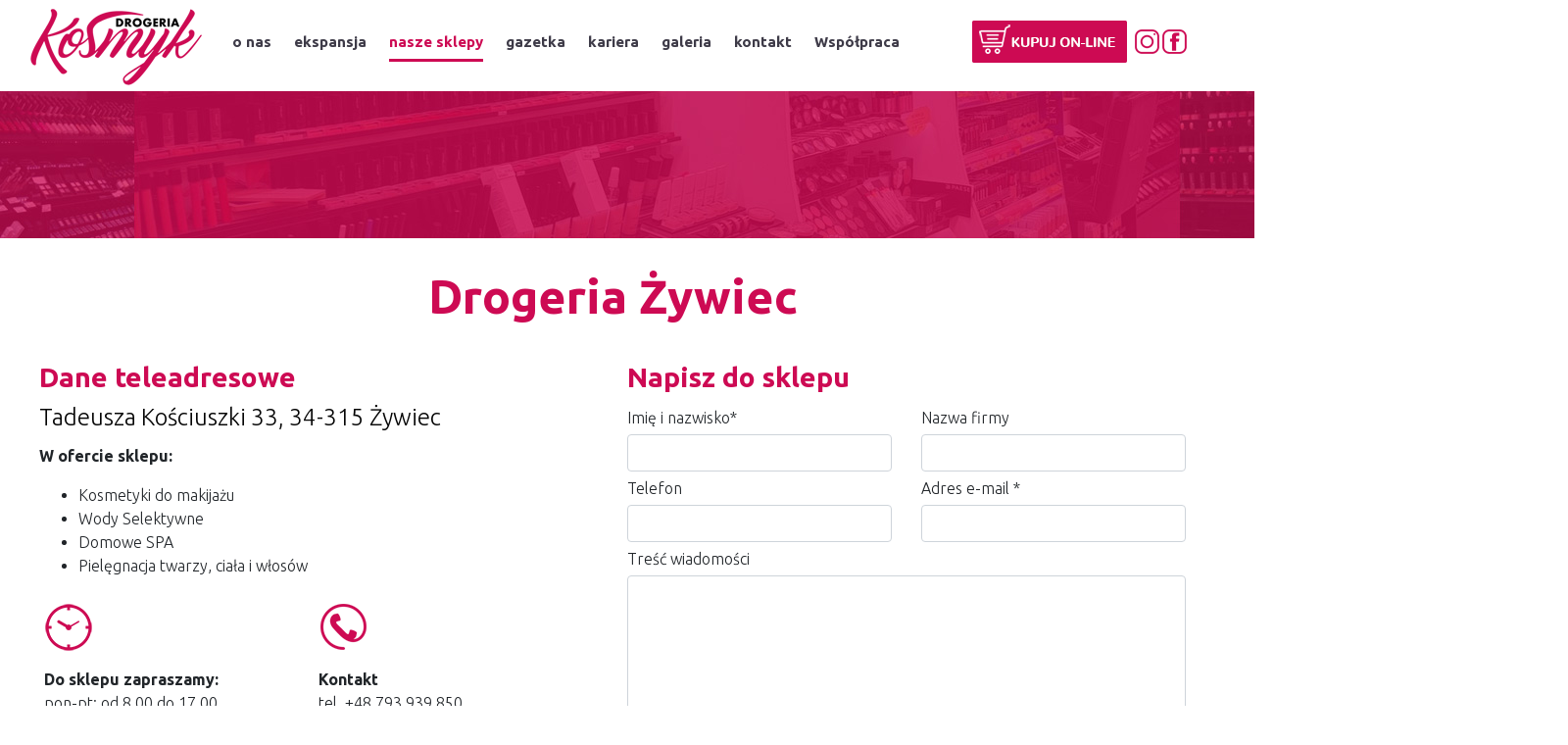

--- FILE ---
content_type: text/html; charset=UTF-8
request_url: https://www.kosmyk.com.pl/sklepy/drogeria-zywiec/
body_size: 14357
content:
<!DOCTYPE html>
<html lang="pl-PL">
<head>
	<meta charset="UTF-8">
	<meta http-equiv="X-UA-Compatible" content="IE=edge">
	<meta name="viewport" content="width=device-width, initial-scale=1, shrink-to-fit=no">
	<meta name="mobile-web-app-capable" content="yes">
	<meta name="apple-mobile-web-app-capable" content="yes">
	<meta name="apple-mobile-web-app-title" content="Drogeria Kosmyk - Drogeria Kosmyk">
	<link rel="profile" href="http://gmpg.org/xfn/11">
	<link rel="pingback" href="https://www.kosmyk.com.pl/xmlrpc.php">

 	<link type="image/vnd.microsoft.icon" rel="shortcut icon"  href="https://www.kosmyk.com.pl/wp-content/themes/core-adv/favicon.ico"/>

	<title>Drogeria Żywiec - Drogeria Kosmyk</title>

<!-- Google Tag Manager for WordPress by gtm4wp.com -->
<script data-cfasync="false" data-pagespeed-no-defer>
	var gtm4wp_datalayer_name = "dataLayer";
	var dataLayer = dataLayer || [];
</script>
<!-- End Google Tag Manager for WordPress by gtm4wp.com --><meta name="description" content="Dane teleadresowe Tadeusza Kościuszki 33, 34-315 Żywiec W ofercie sklepu: Kosmetyki do makijażu Wody Selektywne Domowe SPA Pielęgnacja twarzy, ciała i włosów Do sklepu zapraszamy: pon-pt: od 8.00 do 17.00 soboty: od 9.00 do 14.00 Kontakt tel. +48 793 939 850 Napisz do sklepu">
<meta name="robots" content="index, follow, max-snippet:-1, max-image-preview:large, max-video-preview:-1">
<link rel="canonical" href="https://www.kosmyk.com.pl/sklepy/drogeria-zywiec/">
<meta property="og:url" content="https://www.kosmyk.com.pl/sklepy/drogeria-zywiec/">
<meta property="og:site_name" content="Drogeria Kosmyk">
<meta property="og:locale" content="pl_PL">
<meta property="og:type" content="article">
<meta property="article:author" content="">
<meta property="article:publisher" content="">
<meta property="og:title" content="Drogeria Żywiec - Drogeria Kosmyk">
<meta property="og:description" content="Dane teleadresowe Tadeusza Kościuszki 33, 34-315 Żywiec W ofercie sklepu: Kosmetyki do makijażu Wody Selektywne Domowe SPA Pielęgnacja twarzy, ciała i włosów Do sklepu zapraszamy: pon-pt: od 8.00 do 17.00 soboty: od 9.00 do 14.00 Kontakt tel. +48 793 939 850 Napisz do sklepu">
<meta property="og:image" content="https://www.kosmyk.com.pl/wp-content/uploads/2018/11/clock-time.png">
<meta property="og:image:secure_url" content="https://www.kosmyk.com.pl/wp-content/uploads/2018/11/clock-time.png">
<meta property="fb:pages" content="">
<meta property="fb:admins" content="">
<meta property="fb:app_id" content="">
<meta name="twitter:card" content="summary">
<meta name="twitter:site" content="">
<meta name="twitter:creator" content="">
<meta name="twitter:title" content="Drogeria Żywiec - Drogeria Kosmyk">
<meta name="twitter:description" content="Dane teleadresowe Tadeusza Kościuszki 33, 34-315 Żywiec W ofercie sklepu: Kosmetyki do makijażu Wody Selektywne Domowe SPA Pielęgnacja twarzy, ciała i włosów Do sklepu zapraszamy: pon-pt: od 8.00 do 17.00 soboty: od 9.00 do 14.00 Kontakt tel. +48 793 939 850 Napisz do sklepu">
<meta name="twitter:image" content="https://www.kosmyk.com.pl/wp-content/uploads/2018/11/clock-time.png">
<link rel='dns-prefetch' href='//fonts.googleapis.com' />
<link rel="alternate" type="application/rss+xml" title="Drogeria Kosmyk &raquo; Kanał z wpisami" href="https://www.kosmyk.com.pl/feed/" />
<link rel="alternate" type="application/rss+xml" title="Drogeria Kosmyk &raquo; Kanał z komentarzami" href="https://www.kosmyk.com.pl/comments/feed/" />
<script type="text/javascript">
/* <![CDATA[ */
window._wpemojiSettings = {"baseUrl":"https:\/\/s.w.org\/images\/core\/emoji\/15.0.3\/72x72\/","ext":".png","svgUrl":"https:\/\/s.w.org\/images\/core\/emoji\/15.0.3\/svg\/","svgExt":".svg","source":{"concatemoji":"https:\/\/www.kosmyk.com.pl\/wp-includes\/js\/wp-emoji-release.min.js?ver=6.5.5"}};
/*! This file is auto-generated */
!function(i,n){var o,s,e;function c(e){try{var t={supportTests:e,timestamp:(new Date).valueOf()};sessionStorage.setItem(o,JSON.stringify(t))}catch(e){}}function p(e,t,n){e.clearRect(0,0,e.canvas.width,e.canvas.height),e.fillText(t,0,0);var t=new Uint32Array(e.getImageData(0,0,e.canvas.width,e.canvas.height).data),r=(e.clearRect(0,0,e.canvas.width,e.canvas.height),e.fillText(n,0,0),new Uint32Array(e.getImageData(0,0,e.canvas.width,e.canvas.height).data));return t.every(function(e,t){return e===r[t]})}function u(e,t,n){switch(t){case"flag":return n(e,"\ud83c\udff3\ufe0f\u200d\u26a7\ufe0f","\ud83c\udff3\ufe0f\u200b\u26a7\ufe0f")?!1:!n(e,"\ud83c\uddfa\ud83c\uddf3","\ud83c\uddfa\u200b\ud83c\uddf3")&&!n(e,"\ud83c\udff4\udb40\udc67\udb40\udc62\udb40\udc65\udb40\udc6e\udb40\udc67\udb40\udc7f","\ud83c\udff4\u200b\udb40\udc67\u200b\udb40\udc62\u200b\udb40\udc65\u200b\udb40\udc6e\u200b\udb40\udc67\u200b\udb40\udc7f");case"emoji":return!n(e,"\ud83d\udc26\u200d\u2b1b","\ud83d\udc26\u200b\u2b1b")}return!1}function f(e,t,n){var r="undefined"!=typeof WorkerGlobalScope&&self instanceof WorkerGlobalScope?new OffscreenCanvas(300,150):i.createElement("canvas"),a=r.getContext("2d",{willReadFrequently:!0}),o=(a.textBaseline="top",a.font="600 32px Arial",{});return e.forEach(function(e){o[e]=t(a,e,n)}),o}function t(e){var t=i.createElement("script");t.src=e,t.defer=!0,i.head.appendChild(t)}"undefined"!=typeof Promise&&(o="wpEmojiSettingsSupports",s=["flag","emoji"],n.supports={everything:!0,everythingExceptFlag:!0},e=new Promise(function(e){i.addEventListener("DOMContentLoaded",e,{once:!0})}),new Promise(function(t){var n=function(){try{var e=JSON.parse(sessionStorage.getItem(o));if("object"==typeof e&&"number"==typeof e.timestamp&&(new Date).valueOf()<e.timestamp+604800&&"object"==typeof e.supportTests)return e.supportTests}catch(e){}return null}();if(!n){if("undefined"!=typeof Worker&&"undefined"!=typeof OffscreenCanvas&&"undefined"!=typeof URL&&URL.createObjectURL&&"undefined"!=typeof Blob)try{var e="postMessage("+f.toString()+"("+[JSON.stringify(s),u.toString(),p.toString()].join(",")+"));",r=new Blob([e],{type:"text/javascript"}),a=new Worker(URL.createObjectURL(r),{name:"wpTestEmojiSupports"});return void(a.onmessage=function(e){c(n=e.data),a.terminate(),t(n)})}catch(e){}c(n=f(s,u,p))}t(n)}).then(function(e){for(var t in e)n.supports[t]=e[t],n.supports.everything=n.supports.everything&&n.supports[t],"flag"!==t&&(n.supports.everythingExceptFlag=n.supports.everythingExceptFlag&&n.supports[t]);n.supports.everythingExceptFlag=n.supports.everythingExceptFlag&&!n.supports.flag,n.DOMReady=!1,n.readyCallback=function(){n.DOMReady=!0}}).then(function(){return e}).then(function(){var e;n.supports.everything||(n.readyCallback(),(e=n.source||{}).concatemoji?t(e.concatemoji):e.wpemoji&&e.twemoji&&(t(e.twemoji),t(e.wpemoji)))}))}((window,document),window._wpemojiSettings);
/* ]]> */
</script>
<style id='wp-emoji-styles-inline-css' type='text/css'>

	img.wp-smiley, img.emoji {
		display: inline !important;
		border: none !important;
		box-shadow: none !important;
		height: 1em !important;
		width: 1em !important;
		margin: 0 0.07em !important;
		vertical-align: -0.1em !important;
		background: none !important;
		padding: 0 !important;
	}
</style>
<link rel='stylesheet' id='wp-block-library-css' href='https://www.kosmyk.com.pl/wp-includes/css/dist/block-library/style.min.css?ver=6.5.5' type='text/css' media='all' />
<style id='classic-theme-styles-inline-css' type='text/css'>
/*! This file is auto-generated */
.wp-block-button__link{color:#fff;background-color:#32373c;border-radius:9999px;box-shadow:none;text-decoration:none;padding:calc(.667em + 2px) calc(1.333em + 2px);font-size:1.125em}.wp-block-file__button{background:#32373c;color:#fff;text-decoration:none}
</style>
<style id='global-styles-inline-css' type='text/css'>
body{--wp--preset--color--black: #000000;--wp--preset--color--cyan-bluish-gray: #abb8c3;--wp--preset--color--white: #ffffff;--wp--preset--color--pale-pink: #f78da7;--wp--preset--color--vivid-red: #cf2e2e;--wp--preset--color--luminous-vivid-orange: #ff6900;--wp--preset--color--luminous-vivid-amber: #fcb900;--wp--preset--color--light-green-cyan: #7bdcb5;--wp--preset--color--vivid-green-cyan: #00d084;--wp--preset--color--pale-cyan-blue: #8ed1fc;--wp--preset--color--vivid-cyan-blue: #0693e3;--wp--preset--color--vivid-purple: #9b51e0;--wp--preset--gradient--vivid-cyan-blue-to-vivid-purple: linear-gradient(135deg,rgba(6,147,227,1) 0%,rgb(155,81,224) 100%);--wp--preset--gradient--light-green-cyan-to-vivid-green-cyan: linear-gradient(135deg,rgb(122,220,180) 0%,rgb(0,208,130) 100%);--wp--preset--gradient--luminous-vivid-amber-to-luminous-vivid-orange: linear-gradient(135deg,rgba(252,185,0,1) 0%,rgba(255,105,0,1) 100%);--wp--preset--gradient--luminous-vivid-orange-to-vivid-red: linear-gradient(135deg,rgba(255,105,0,1) 0%,rgb(207,46,46) 100%);--wp--preset--gradient--very-light-gray-to-cyan-bluish-gray: linear-gradient(135deg,rgb(238,238,238) 0%,rgb(169,184,195) 100%);--wp--preset--gradient--cool-to-warm-spectrum: linear-gradient(135deg,rgb(74,234,220) 0%,rgb(151,120,209) 20%,rgb(207,42,186) 40%,rgb(238,44,130) 60%,rgb(251,105,98) 80%,rgb(254,248,76) 100%);--wp--preset--gradient--blush-light-purple: linear-gradient(135deg,rgb(255,206,236) 0%,rgb(152,150,240) 100%);--wp--preset--gradient--blush-bordeaux: linear-gradient(135deg,rgb(254,205,165) 0%,rgb(254,45,45) 50%,rgb(107,0,62) 100%);--wp--preset--gradient--luminous-dusk: linear-gradient(135deg,rgb(255,203,112) 0%,rgb(199,81,192) 50%,rgb(65,88,208) 100%);--wp--preset--gradient--pale-ocean: linear-gradient(135deg,rgb(255,245,203) 0%,rgb(182,227,212) 50%,rgb(51,167,181) 100%);--wp--preset--gradient--electric-grass: linear-gradient(135deg,rgb(202,248,128) 0%,rgb(113,206,126) 100%);--wp--preset--gradient--midnight: linear-gradient(135deg,rgb(2,3,129) 0%,rgb(40,116,252) 100%);--wp--preset--font-size--small: 13px;--wp--preset--font-size--medium: 20px;--wp--preset--font-size--large: 36px;--wp--preset--font-size--x-large: 42px;--wp--preset--spacing--20: 0.44rem;--wp--preset--spacing--30: 0.67rem;--wp--preset--spacing--40: 1rem;--wp--preset--spacing--50: 1.5rem;--wp--preset--spacing--60: 2.25rem;--wp--preset--spacing--70: 3.38rem;--wp--preset--spacing--80: 5.06rem;--wp--preset--shadow--natural: 6px 6px 9px rgba(0, 0, 0, 0.2);--wp--preset--shadow--deep: 12px 12px 50px rgba(0, 0, 0, 0.4);--wp--preset--shadow--sharp: 6px 6px 0px rgba(0, 0, 0, 0.2);--wp--preset--shadow--outlined: 6px 6px 0px -3px rgba(255, 255, 255, 1), 6px 6px rgba(0, 0, 0, 1);--wp--preset--shadow--crisp: 6px 6px 0px rgba(0, 0, 0, 1);}:where(.is-layout-flex){gap: 0.5em;}:where(.is-layout-grid){gap: 0.5em;}body .is-layout-flex{display: flex;}body .is-layout-flex{flex-wrap: wrap;align-items: center;}body .is-layout-flex > *{margin: 0;}body .is-layout-grid{display: grid;}body .is-layout-grid > *{margin: 0;}:where(.wp-block-columns.is-layout-flex){gap: 2em;}:where(.wp-block-columns.is-layout-grid){gap: 2em;}:where(.wp-block-post-template.is-layout-flex){gap: 1.25em;}:where(.wp-block-post-template.is-layout-grid){gap: 1.25em;}.has-black-color{color: var(--wp--preset--color--black) !important;}.has-cyan-bluish-gray-color{color: var(--wp--preset--color--cyan-bluish-gray) !important;}.has-white-color{color: var(--wp--preset--color--white) !important;}.has-pale-pink-color{color: var(--wp--preset--color--pale-pink) !important;}.has-vivid-red-color{color: var(--wp--preset--color--vivid-red) !important;}.has-luminous-vivid-orange-color{color: var(--wp--preset--color--luminous-vivid-orange) !important;}.has-luminous-vivid-amber-color{color: var(--wp--preset--color--luminous-vivid-amber) !important;}.has-light-green-cyan-color{color: var(--wp--preset--color--light-green-cyan) !important;}.has-vivid-green-cyan-color{color: var(--wp--preset--color--vivid-green-cyan) !important;}.has-pale-cyan-blue-color{color: var(--wp--preset--color--pale-cyan-blue) !important;}.has-vivid-cyan-blue-color{color: var(--wp--preset--color--vivid-cyan-blue) !important;}.has-vivid-purple-color{color: var(--wp--preset--color--vivid-purple) !important;}.has-black-background-color{background-color: var(--wp--preset--color--black) !important;}.has-cyan-bluish-gray-background-color{background-color: var(--wp--preset--color--cyan-bluish-gray) !important;}.has-white-background-color{background-color: var(--wp--preset--color--white) !important;}.has-pale-pink-background-color{background-color: var(--wp--preset--color--pale-pink) !important;}.has-vivid-red-background-color{background-color: var(--wp--preset--color--vivid-red) !important;}.has-luminous-vivid-orange-background-color{background-color: var(--wp--preset--color--luminous-vivid-orange) !important;}.has-luminous-vivid-amber-background-color{background-color: var(--wp--preset--color--luminous-vivid-amber) !important;}.has-light-green-cyan-background-color{background-color: var(--wp--preset--color--light-green-cyan) !important;}.has-vivid-green-cyan-background-color{background-color: var(--wp--preset--color--vivid-green-cyan) !important;}.has-pale-cyan-blue-background-color{background-color: var(--wp--preset--color--pale-cyan-blue) !important;}.has-vivid-cyan-blue-background-color{background-color: var(--wp--preset--color--vivid-cyan-blue) !important;}.has-vivid-purple-background-color{background-color: var(--wp--preset--color--vivid-purple) !important;}.has-black-border-color{border-color: var(--wp--preset--color--black) !important;}.has-cyan-bluish-gray-border-color{border-color: var(--wp--preset--color--cyan-bluish-gray) !important;}.has-white-border-color{border-color: var(--wp--preset--color--white) !important;}.has-pale-pink-border-color{border-color: var(--wp--preset--color--pale-pink) !important;}.has-vivid-red-border-color{border-color: var(--wp--preset--color--vivid-red) !important;}.has-luminous-vivid-orange-border-color{border-color: var(--wp--preset--color--luminous-vivid-orange) !important;}.has-luminous-vivid-amber-border-color{border-color: var(--wp--preset--color--luminous-vivid-amber) !important;}.has-light-green-cyan-border-color{border-color: var(--wp--preset--color--light-green-cyan) !important;}.has-vivid-green-cyan-border-color{border-color: var(--wp--preset--color--vivid-green-cyan) !important;}.has-pale-cyan-blue-border-color{border-color: var(--wp--preset--color--pale-cyan-blue) !important;}.has-vivid-cyan-blue-border-color{border-color: var(--wp--preset--color--vivid-cyan-blue) !important;}.has-vivid-purple-border-color{border-color: var(--wp--preset--color--vivid-purple) !important;}.has-vivid-cyan-blue-to-vivid-purple-gradient-background{background: var(--wp--preset--gradient--vivid-cyan-blue-to-vivid-purple) !important;}.has-light-green-cyan-to-vivid-green-cyan-gradient-background{background: var(--wp--preset--gradient--light-green-cyan-to-vivid-green-cyan) !important;}.has-luminous-vivid-amber-to-luminous-vivid-orange-gradient-background{background: var(--wp--preset--gradient--luminous-vivid-amber-to-luminous-vivid-orange) !important;}.has-luminous-vivid-orange-to-vivid-red-gradient-background{background: var(--wp--preset--gradient--luminous-vivid-orange-to-vivid-red) !important;}.has-very-light-gray-to-cyan-bluish-gray-gradient-background{background: var(--wp--preset--gradient--very-light-gray-to-cyan-bluish-gray) !important;}.has-cool-to-warm-spectrum-gradient-background{background: var(--wp--preset--gradient--cool-to-warm-spectrum) !important;}.has-blush-light-purple-gradient-background{background: var(--wp--preset--gradient--blush-light-purple) !important;}.has-blush-bordeaux-gradient-background{background: var(--wp--preset--gradient--blush-bordeaux) !important;}.has-luminous-dusk-gradient-background{background: var(--wp--preset--gradient--luminous-dusk) !important;}.has-pale-ocean-gradient-background{background: var(--wp--preset--gradient--pale-ocean) !important;}.has-electric-grass-gradient-background{background: var(--wp--preset--gradient--electric-grass) !important;}.has-midnight-gradient-background{background: var(--wp--preset--gradient--midnight) !important;}.has-small-font-size{font-size: var(--wp--preset--font-size--small) !important;}.has-medium-font-size{font-size: var(--wp--preset--font-size--medium) !important;}.has-large-font-size{font-size: var(--wp--preset--font-size--large) !important;}.has-x-large-font-size{font-size: var(--wp--preset--font-size--x-large) !important;}
.wp-block-navigation a:where(:not(.wp-element-button)){color: inherit;}
:where(.wp-block-post-template.is-layout-flex){gap: 1.25em;}:where(.wp-block-post-template.is-layout-grid){gap: 1.25em;}
:where(.wp-block-columns.is-layout-flex){gap: 2em;}:where(.wp-block-columns.is-layout-grid){gap: 2em;}
.wp-block-pullquote{font-size: 1.5em;line-height: 1.6;}
</style>
<link rel='stylesheet' id='contact-form-7-css' href='https://www.kosmyk.com.pl/wp-content/plugins/contact-form-7/includes/css/styles.css?ver=5.9.6' type='text/css' media='all' />
<link rel='stylesheet' id='siteorigin-panels-front-css' href='https://www.kosmyk.com.pl/wp-content/plugins/siteorigin-panels/css/front-flex.min.css?ver=2.29.17' type='text/css' media='all' />
<link rel='stylesheet' id='scrollup-css-css' href='https://www.kosmyk.com.pl/wp-content/plugins/smooth-scroll-up/css/scrollup.css?ver=6.5.5' type='text/css' media='all' />
<style id='scrollup-css-inline-css' type='text/css'>
a.scrollup-image {background-image: url("https://www.kosmyk.com.pl/wp-content/uploads/2018/11/scrollsup.png") !important; }
</style>
<link rel='stylesheet' id='spba-animate-css' href='https://www.kosmyk.com.pl/wp-content/plugins/so-page-builder-animate/css/animate.min.css?ver=1' type='text/css' media='all' />
<link rel='stylesheet' id='rt-fontawsome-css' href='https://www.kosmyk.com.pl/wp-content/plugins/the-post-grid/assets/vendor/font-awesome/css/font-awesome.min.css?ver=7.7.4' type='text/css' media='all' />
<link rel='stylesheet' id='rt-tpg-css' href='https://www.kosmyk.com.pl/wp-content/plugins/the-post-grid/assets/css/thepostgrid.min.css?ver=7.7.4' type='text/css' media='all' />
<link rel='stylesheet' id='megamenu-css' href='https://www.kosmyk.com.pl/wp-content/uploads/maxmegamenu/style.css?ver=46bb83' type='text/css' media='all' />
<link rel='stylesheet' id='dashicons-css' href='https://www.kosmyk.com.pl/wp-includes/css/dashicons.min.css?ver=6.5.5' type='text/css' media='all' />
<link rel='stylesheet' id='core-adv-styles-css' href='https://www.kosmyk.com.pl/wp-content/themes/core-adv/style.css?ver=8.3.1587652560' type='text/css' media='all' />
<link rel='stylesheet' id='google_fonts-css' href='//fonts.googleapis.com/css?family=Ubuntu:300,700&#038;subset=latin,latin-ext' type='text/css' media='all' />
<link rel='stylesheet' id='upw_theme_standard-css' href='https://www.kosmyk.com.pl/wp-content/plugins/ultimate-posts-widget/css/upw-theme-standard.min.css?ver=6.5.5' type='text/css' media='all' />
<link rel='stylesheet' id='fancybox-css' href='https://www.kosmyk.com.pl/wp-content/plugins/easy-fancybox/fancybox/1.5.4/jquery.fancybox.min.css?ver=6.5.5' type='text/css' media='screen' />
<link rel='stylesheet' id='cyclone-template-style-default-0-css' href='https://www.kosmyk.com.pl/wp-content/plugins/cyclone-slider/templates/default/style.css?ver=3.2.0' type='text/css' media='all' />
<script type="text/javascript" src="https://www.kosmyk.com.pl/wp-includes/js/jquery/jquery.min.js?ver=3.7.1" id="jquery-core-js"></script>
<script type="text/javascript" src="https://www.kosmyk.com.pl/wp-includes/js/jquery/jquery-migrate.min.js?ver=3.4.1" id="jquery-migrate-js"></script>
<link rel="https://api.w.org/" href="https://www.kosmyk.com.pl/wp-json/" /><link rel="alternate" type="application/json" href="https://www.kosmyk.com.pl/wp-json/wp/v2/pages/21967" /><link rel="EditURI" type="application/rsd+xml" title="RSD" href="https://www.kosmyk.com.pl/xmlrpc.php?rsd" />
<meta name="generator" content="WordPress 6.5.5" />
<link rel='shortlink' href='https://www.kosmyk.com.pl/?p=21967' />
<link rel="alternate" type="application/json+oembed" href="https://www.kosmyk.com.pl/wp-json/oembed/1.0/embed?url=https%3A%2F%2Fwww.kosmyk.com.pl%2Fsklepy%2Fdrogeria-zywiec%2F" />
<link rel="alternate" type="text/xml+oembed" href="https://www.kosmyk.com.pl/wp-json/oembed/1.0/embed?url=https%3A%2F%2Fwww.kosmyk.com.pl%2Fsklepy%2Fdrogeria-zywiec%2F&#038;format=xml" />

		<script>

			jQuery(window).on('elementor/frontend/init', function () {
				var previewIframe = jQuery('#elementor-preview-iframe').get(0);

				// Attach a load event listener to the preview iframe
				jQuery(previewIframe).on('load', function () {
					var tpg_selector = tpg_str_rev("nottub-tropmi-gpttr nottub-aera-noitces-dda-rotnemele");

					var logo = "https://www.kosmyk.com.pl/wp-content/plugins/the-post-grid";
					var log_path = "/assets/images/icon-40x40.svg"; //tpg_str_rev("gvs.04x04-noci/segami/stessa/");

					jQuery('<div class="' + tpg_selector + '" style="vertical-align: bottom;margin-left: 5px;"><img src="' + logo + log_path + '" alt="TPG"/></div>').insertBefore(".elementor-add-section-drag-title");
				});

			});
		</script>
		<style>
			:root {
				--tpg-primary-color: #0d6efd;
				--tpg-secondary-color: #0654c4;
				--tpg-primary-light: #c4d0ff
			}

					</style>

		
<!-- Google Tag Manager for WordPress by gtm4wp.com -->
<!-- GTM Container placement set to footer -->
<script data-cfasync="false" data-pagespeed-no-defer type="text/javascript">
	var dataLayer_content = {"pagePostType":"page","pagePostType2":"single-page","pagePostAuthor":"kosmyk admino"};
	dataLayer.push( dataLayer_content );
</script>
<script data-cfasync="false">
(function(w,d,s,l,i){w[l]=w[l]||[];w[l].push({'gtm.start':
new Date().getTime(),event:'gtm.js'});var f=d.getElementsByTagName(s)[0],
j=d.createElement(s),dl=l!='dataLayer'?'&l='+l:'';j.async=true;j.src=
'//www.googletagmanager.com/gtm.js?id='+i+dl;f.parentNode.insertBefore(j,f);
})(window,document,'script','dataLayer','GTM-N58F9X8');
</script>
<!-- End Google Tag Manager for WordPress by gtm4wp.com --><style media="all" id="siteorigin-panels-layouts-head">/* Layout 21967 */ #pgc-21967-0-0 , #pgc-21967-0-1 { width:50% } #pg-21967-0 , #pl-21967 .so-panel , #pl-21967 .so-panel:last-of-type { margin-bottom:0px } #pgc-21967-1-0 { width:100% } #pg-21967-1 { margin-bottom:-52px } #pg-21967-0.panel-has-style > .panel-row-style, #pg-21967-0.panel-no-style , #pg-21967-1.panel-has-style > .panel-row-style, #pg-21967-1.panel-no-style { -webkit-align-items:flex-start;align-items:flex-start } #panel-21967-0-0-0> .panel-widget-style , #panel-21967-0-1-0> .panel-widget-style { padding:0px 15px 0px 15px } #panel-21967-0-0-1> .panel-widget-style { padding:10px 20px 0px 20px } @media (max-width:800px){ #pg-21967-0.panel-no-style, #pg-21967-0.panel-has-style > .panel-row-style, #pg-21967-0 , #pg-21967-1.panel-no-style, #pg-21967-1.panel-has-style > .panel-row-style, #pg-21967-1 { -webkit-flex-direction:column;-ms-flex-direction:column;flex-direction:column } #pg-21967-0 > .panel-grid-cell , #pg-21967-0 > .panel-row-style > .panel-grid-cell , #pg-21967-1 > .panel-grid-cell , #pg-21967-1 > .panel-row-style > .panel-grid-cell { width:100%;margin-right:0 } #pgc-21967-0-0 , #pl-21967 .panel-grid .panel-grid-cell-mobile-last { margin-bottom:0px } #pl-21967 .panel-grid-cell { padding:0 } #pl-21967 .panel-grid .panel-grid-cell-empty { display:none } #panel-21967-0-0-1> .panel-widget-style { padding:10px 20px 0px 20px }  } </style><style type="text/css">/** Mega Menu CSS: fs **/</style>
</head>

<body class="page-template-default page page-id-21967 page-child parent-pageid-19714 wp-custom-logo siteorigin-panels siteorigin-panels-before-js rttpg rttpg-7.7.4 radius-frontend rttpg-body-wrap rttpg-flaticon mega-menu-primary">

<div class="hfeed site" id="page">

	<div id="wrapper-navbar" itemscope itemtype="http://schema.org/WebSite">

		<a class="skip-link screen-reader-text sr-only" href="#content">Przejdź do treści</a>

	<!-- The Navbar Area -->

	<div class="coretopcontainerbg">

	<div class="container-header">
	<div class="row">

	<div class="col-lg-2" style="padding-right: 0px; padding-left: 0px;">
	<!--  custom logo -->
	<div class="coretoplogo">
  <a href="https://www.kosmyk.com.pl/" class="navbar-brand custom-logo-link" rel="home"><img width="180" height="80" src="https://www.kosmyk.com.pl/wp-content/uploads/2018/10/cropped-logoskosmyk.png" class="img-fluid" alt="Drogeria Kosmyk" decoding="async" /></a>	</div>
	<!-- end custom logo -->
	</div>

	<div class="col-lg-7" style="padding-right: 0px; padding-left: 0px;">
	
		<div class="coretopmenusbg">

			<!-- menu-navigation -->
	<nav>
  	<div id="mega-menu-wrap-primary" class="mega-menu-wrap"><div class="mega-menu-toggle"><div class="mega-toggle-blocks-left"></div><div class="mega-toggle-blocks-center"></div><div class="mega-toggle-blocks-right"><div class='mega-toggle-block mega-menu-toggle-block mega-toggle-block-1' id='mega-toggle-block-1' tabindex='0'><span class='mega-toggle-label' role='button' aria-expanded='false'><span class='mega-toggle-label-closed'>MENU</span><span class='mega-toggle-label-open'>MENU</span></span></div></div></div><ul id="mega-menu-primary" class="mega-menu max-mega-menu mega-menu-horizontal mega-no-js" data-event="hover_intent" data-effect="fade_up" data-effect-speed="200" data-effect-mobile="disabled" data-effect-speed-mobile="0" data-mobile-force-width="false" data-second-click="go" data-document-click="collapse" data-vertical-behaviour="standard" data-breakpoint="991" data-unbind="true" data-mobile-state="collapse_all" data-hover-intent-timeout="300" data-hover-intent-interval="100"><li class='mega-menu-item mega-menu-item-type-post_type mega-menu-item-object-page mega-align-bottom-left mega-menu-flyout mega-menu-item-19725' id='mega-menu-item-19725'><a class="mega-menu-link" href="https://www.kosmyk.com.pl/o-nas/" tabindex="0">o nas</a></li><li class='mega-menu-item mega-menu-item-type-post_type mega-menu-item-object-page mega-align-bottom-left mega-menu-flyout mega-menu-item-20623' id='mega-menu-item-20623'><a class="mega-menu-link" href="https://www.kosmyk.com.pl/ekspansja/" tabindex="0">ekspansja</a></li><li class='mega-menu-item mega-menu-item-type-post_type mega-menu-item-object-page mega-current-page-ancestor mega-align-bottom-left mega-menu-flyout mega-menu-item-19724' id='mega-menu-item-19724'><a class="mega-menu-link" href="https://www.kosmyk.com.pl/sklepy/" tabindex="0">nasze sklepy</a></li><li class='mega-menu-item mega-menu-item-type-post_type mega-menu-item-object-page mega-align-bottom-left mega-menu-flyout mega-menu-item-19722' id='mega-menu-item-19722'><a class="mega-menu-link" href="https://www.kosmyk.com.pl/gazetka-promocyjna/" tabindex="0">gazetka</a></li><li class='mega-menu-item mega-menu-item-type-post_type mega-menu-item-object-page mega-align-bottom-left mega-menu-flyout mega-menu-item-21693' id='mega-menu-item-21693'><a class="mega-menu-link" href="https://www.kosmyk.com.pl/kariera/" tabindex="0">kariera</a></li><li class='mega-menu-item mega-menu-item-type-post_type mega-menu-item-object-page mega-align-bottom-left mega-menu-flyout mega-menu-item-21712' id='mega-menu-item-21712'><a class="mega-menu-link" href="https://www.kosmyk.com.pl/galeria-sklepow/" tabindex="0">galeria</a></li><li class='mega-menu-item mega-menu-item-type-post_type mega-menu-item-object-page mega-align-bottom-left mega-menu-flyout mega-menu-item-20095' id='mega-menu-item-20095'><a class="mega-menu-link" href="https://www.kosmyk.com.pl/kontakt/" tabindex="0">kontakt</a></li><li class='mega-menu-item mega-menu-item-type-post_type mega-menu-item-object-page mega-align-bottom-left mega-menu-flyout mega-menu-item-22781' id='mega-menu-item-22781'><a class="mega-menu-link" href="https://www.kosmyk.com.pl/wspolpraca/" tabindex="0">Współpraca</a></li></ul></div>	</nav>
	<!-- menu-navigation -->
		
	</div>
	</div>

	<div class="col-lg-3" style="padding-right: 0px; padding-left: 0px;">
	<aside id="custom_post_widget-16" class="widget widget_custom_post_widget"><div class="TopColumn1"><a href="https://zamow.kosmyk.com.pl/"><img src="https://www.kosmyk.com.pl/wp-content/uploads/2020/04/kosmyk.png"></a> <a href="https://www.instagram.com/drogeria_kosmyk/" target="_blank" rel="noopener"><span style="padding-left: 3px;"><img src="https://www.kosmyk.com.pl/wp-content/uploads/2018/11/iconhins.png" alt="" width="25" height="25" data-id="20013" /></span></a><a href="https://www.facebook.com/kosmykpl/" target="_blank" rel="noopener"><span style="padding-left: 3px;"><img src="https://www.kosmyk.com.pl/wp-content/uploads/2018/11/iconhifa.png" alt="" width="25" height="25" /></span></a></div></aside>	</div>

	</div>
	</div>

 
		
	</div>

<aside id="custom_post_widget-18" class="widget widget_custom_post_widget"><div class="coretopsubpagemini"><img data-id="21911"  src="https://www.kosmyk.com.pl/wp-content/uploads/2018/11/subapageminime.jpg" alt="" width="1920" height="150" class="alignnone size-full wp-image-21911" /></div>

</aside>		
	<!-- The Navbar Area -->


	</div><!-- #wrapper-navbar end -->


<div class="wrapper" id="page-wrapper">

	<div class="container" id="content" tabindex="-1">

		<div class="row">

			<main class="site-main" id="main">

				
					<article class="post-21967 page type-page status-publish hentry" id="post-21967">

	<header class="entry-header">

		<h1 class="entry-title">Drogeria Żywiec</h1>
	</header><!-- .entry-header -->

	
	<div class="entry-content">

		<div id="pl-21967"  class="panel-layout" ><div id="pg-21967-0"  class="panel-grid panel-no-style container-so" ><div id="pgc-21967-0-0"  class="panel-grid-cell" ><div id="panel-21967-0-0-0" class="so-panel widget widget_sow-editor panel-first-child" data-index="0" ><div class="panel-widget-style panel-widget-style-for-21967-0-0-0" ><div
			
			class="so-widget-sow-editor so-widget-sow-editor-base"
			
		>
<div class="siteorigin-widget-tinymce textwidget">
	<h3 style="color: #cd0a53"><strong>Dane teleadresowe</strong></h3>
<h4>Tadeusza Kościuszki 33, 34-315 Żywiec</h4>
<p><strong>W ofercie sklepu:</strong></p>
<ul>
<li>Kosmetyki do makijażu</li>
<li>Wody Selektywne</li>
<li>Domowe SPA</li>
<li>Pielęgnacja twarzy, ciała i włosów</li>
</ul>
</div>
</div></div></div><div id="panel-21967-0-0-1" class="so-panel widget widget_siteorigin-panels-builder panel-last-child" data-index="1" ><div class="panel-widget-style panel-widget-style-for-21967-0-0-1" ><div id="pl-w6425f8c14445b"  class="panel-layout" ><div id="pg-w6425f8c14445b-0"  class="panel-grid panel-no-style container-so" ><div id="pgc-w6425f8c14445b-0-0"  class="panel-grid-cell" ><div id="panel-w6425f8c14445b-0-0-0" class="so-panel widget widget_sow-editor panel-first-child panel-last-child" data-index="0" ><div
			
			class="so-widget-sow-editor so-widget-sow-editor-base"
			
		>
<div class="siteorigin-widget-tinymce textwidget">
	<p><img loading="lazy" decoding="async" data-id="20862"  src="[data-uri]" data-lazy-type="image" data-lazy-src="https://www.kosmyk.com.pl/wp-content/uploads/2018/11/clock-time.png" alt="" width="50" height="50" class="lazy lazy-hidden alignnone size-full wp-image-20862" /><noscript><img loading="lazy" decoding="async" data-id="20862"  src="https://www.kosmyk.com.pl/wp-content/uploads/2018/11/clock-time.png" alt="" width="50" height="50" class="alignnone size-full wp-image-20862" /></noscript></p>
<p><strong>Do sklepu zapraszamy:</strong><br />
pon-pt: od 8.00 do 17.00<br />
soboty: od 9.00 do 14.00</p>
</div>
</div></div></div><div id="pgc-w6425f8c14445b-0-1"  class="panel-grid-cell" ><div id="panel-w6425f8c14445b-0-1-0" class="so-panel widget widget_sow-editor panel-first-child panel-last-child" data-index="1" ><div
			
			class="so-widget-sow-editor so-widget-sow-editor-base"
			
		>
<div class="siteorigin-widget-tinymce textwidget">
	<p><img loading="lazy" decoding="async" data-id="20865"  src="[data-uri]" data-lazy-type="image" data-lazy-src="https://www.kosmyk.com.pl/wp-content/uploads/2018/11/tele-time.png" alt="" width="50" height="50" class="lazy lazy-hidden alignnone size-full wp-image-20865" /><noscript><img loading="lazy" decoding="async" data-id="20865"  src="https://www.kosmyk.com.pl/wp-content/uploads/2018/11/tele-time.png" alt="" width="50" height="50" class="alignnone size-full wp-image-20865" /></noscript></p>
<p><strong>Kontakt</strong><br />
tel. +48 793 939 850</p>
</div>
</div></div></div></div></div></div></div></div><div id="pgc-21967-0-1"  class="panel-grid-cell" ><div id="panel-21967-0-1-0" class="so-panel widget widget_sow-editor panel-first-child panel-last-child" data-index="2" ><div class="panel-widget-style panel-widget-style-for-21967-0-1-0" ><div
			
			class="so-widget-sow-editor so-widget-sow-editor-base"
			
		>
<div class="siteorigin-widget-tinymce textwidget">
	<h3 style="color: #cd0a53;"><strong>Napisz do sklepu</strong></h3>

<div class="wpcf7 no-js" id="wpcf7-f21998-p21967-o1" lang="pl-PL" dir="ltr">
<div class="screen-reader-response"><p role="status" aria-live="polite" aria-atomic="true"></p> <ul></ul></div>
<form action="/sklepy/drogeria-zywiec/#wpcf7-f21998-p21967-o1" method="post" class="wpcf7-form init" aria-label="Formularz kontaktowy" novalidate="novalidate" data-status="init">
<div style="display: none;">
<input type="hidden" name="_wpcf7" value="21998" />
<input type="hidden" name="_wpcf7_version" value="5.9.6" />
<input type="hidden" name="_wpcf7_locale" value="pl_PL" />
<input type="hidden" name="_wpcf7_unit_tag" value="wpcf7-f21998-p21967-o1" />
<input type="hidden" name="_wpcf7_container_post" value="21967" />
<input type="hidden" name="_wpcf7_posted_data_hash" value="" />
</div>
<div class="row">
	<div class="col-md-6">
		<p style="padding-bottom: 5px;">Imię i nazwisko*
		</p>
		<p style="padding-bottom: 5px;"><span class="wpcf7-form-control-wrap" data-name="your-name"><input size="40" maxlength="80" class="wpcf7-form-control wpcf7-text wpcf7-validates-as-required" aria-required="true" aria-invalid="false" value="" type="text" name="your-name" /></span>
		</p>
	</div>
	<div class="col-md-6">
		<p style="padding-bottom: 5px;">Nazwa firmy
		</p>
		<p style="padding-bottom: 5px;"><span class="wpcf7-form-control-wrap" data-name="your-company"><input size="40" maxlength="80" class="wpcf7-form-control wpcf7-text" aria-invalid="false" value="" type="text" name="your-company" /></span>
		</p>
	</div>
</div>
<div class="row">
	<div class="col-6 col-md-6">
		<p style="padding-bottom: 5px;">Telefon
		</p>
		<p style="padding-bottom: 5px;"><span class="wpcf7-form-control-wrap" data-name="your-telefon"><input size="40" maxlength="80" class="wpcf7-form-control wpcf7-text" aria-invalid="false" value="" type="text" name="your-telefon" /></span>
		</p>
	</div>
	<div class="col-6 col-md-6">
		<p style="padding-bottom: 5px;">Adres e-mail *
		</p>
		<p style="padding-bottom: 5px;"><span class="wpcf7-form-control-wrap" data-name="your-email"><input size="40" maxlength="80" class="wpcf7-form-control wpcf7-email wpcf7-validates-as-required wpcf7-text wpcf7-validates-as-email" aria-required="true" aria-invalid="false" value="" type="email" name="your-email" /></span>
		</p>
	</div>
</div>
<div class="row">
	<div class="col-12 col-md-12">
		<p style="padding-bottom: 5px;">Treść wiadomości
		</p>
		<p style="padding-bottom: 5px;"><span class="wpcf7-form-control-wrap" data-name="your-message"><textarea cols="40" rows="6" maxlength="400" class="wpcf7-form-control wpcf7-textarea" aria-invalid="false" name="your-message"></textarea></span>
		</p>
	</div>
</div>
<p><span class="wpcf7-form-control-wrap" data-name="acceptance-359"><span class="wpcf7-form-control wpcf7-acceptance"><span class="wpcf7-list-item"><label><input type="checkbox" name="acceptance-359" value="1" aria-invalid="false" /><span class="wpcf7-list-item-label"><span style="color: #000; padding-bottom: 5px;">Wyrażam zgodę na przetwarzanie moich danych osobowych zawartych w niniejszym formularzu, w celu otrzymania odpowiedzi na zadane pytanie.</span> 

<a class="rodocollapse" data-toggle="collapse" href="#collapseRodo01" role="button" aria-expanded="false" aria-controls="collapseRodo01">
<p style="padding-left: 5px; font-weight: bold;">Pokaż pełną treść zgody</p>
</a>
<div class="collapse" id="collapseRodo01"><div class="card card-body"><p style="color: #000;  font-size: 9pt;">
Informujemy, że Pani/Pana dane osobowe będą przetwarzane przez w celu: odpowiedzi na zadane pytanie, przekazywania informacji o produktach i usługach oferowanych, przekazywania informacji handlowej – w zależności od udzielonej przez Panią/Pana zgody. Przysługuje Pani/Panu prawo dostępu do przetwarzanych danych osobowych i ich poprawiania, a także prawo żądania zaprzestania przetwarzania danych i wniesienia sprzeciwu na warunkach określonych prawem. Udostępnienie danych osobowych jest dobrowolne. Wyrażam zgodę na: przetwarzanie moich danych osobowych zawartych w niniejszym formularzu, w celu otrzymania odpowiedzi na zadane pytanie, a także na otrzymywanie za pośrednictwem poczty elektronicznej i telefonu, istotnych informacji dotyczących produktów i usług zgodnie z treścią mojego zapytania.</p>
</div></div></span></label></span></span></span>
</p>
<p><div id="cf7sr-696f3724b40c2" class="cf7sr-g-recaptcha" data-theme="light" data-type="image" data-size="normal" data-sitekey="6Lf6l4AUAAAAAM7miR4CwP-jf0J39J2jvbhhi0iX"></div><span class="wpcf7-form-control-wrap cf7sr-recaptcha" data-name="cf7sr-recaptcha"><input type="hidden" name="cf7sr-recaptcha" value="" class="wpcf7-form-control"></span>
</p>
<p style="margin-top: 10px; font-weight: bold; "><input class="wpcf7-form-control wpcf7-submit has-spinner" type="submit" value="Wyślij zapytanie" />
</p><div class="wpcf7-response-output" aria-hidden="true"></div>
</form>
</div>

</div>
</div></div></div></div></div><div id="pg-21967-1"  class="panel-grid panel-has-style container-fluid-fs-so" ><div class="siteorigin-panels-stretch panel-row-style panel-row-style-for-21967-1" data-stretch-type="full-stretched" ><div id="pgc-21967-1-0"  class="panel-grid-cell" ><div id="panel-21967-1-0-0" class="so-panel widget widget_sow-editor panel-first-child panel-last-child" data-index="3" ><div
			
			class="so-widget-sow-editor so-widget-sow-editor-base"
			
		>
<div class="siteorigin-widget-tinymce textwidget">
	<p><img decoding="async" src="[data-uri]"  class="lazy lazy-hidden" data-lazy-type="iframe" data-lazy-src="&lt;iframe src=&quot;https://www.google.com/maps/embed?pb=!1m18!1m12!1m3!1d2581.193645636881!2d19.196075315977872!3d49.688326079377475!2m3!1f0!2f0!3f0!3m2!1i1024!2i768!4f13.1!3m3!1m2!1s0x471426292af55aed%3A0x166aa7985d155b1d!2sTadeusza+Ko%C5%9Bciuszki+33%2C+34-315+%C5%BBywiec!5e0!3m2!1spl!2spl!4v1543685957733&quot; width=&quot;100%&quot; height=&quot;450&quot; frameborder=&quot;0&quot; style=&quot;border:0&quot; allowfullscreen&gt;&lt;/iframe&gt;" alt=""><noscript><iframe loading="lazy" src="https://www.google.com/maps/embed?pb=!1m18!1m12!1m3!1d2581.193645636881!2d19.196075315977872!3d49.688326079377475!2m3!1f0!2f0!3f0!3m2!1i1024!2i768!4f13.1!3m3!1m2!1s0x471426292af55aed%3A0x166aa7985d155b1d!2sTadeusza+Ko%C5%9Bciuszki+33%2C+34-315+%C5%BBywiec!5e0!3m2!1spl!2spl!4v1543685957733" width="100%" height="450" frameborder="0" style="border:0" allowfullscreen></iframe></noscript></p>
</div>
</div></div></div></div></div></div>
		
	</div><!-- .entry-content -->

	<footer class="entry-footer">

		
	</footer><!-- .entry-footer -->

</article><!-- #post-## -->

					
				
			</main><!-- #main -->

	</div><!-- .row -->

</div><!-- Container end -->

</div><!-- Wrapper end -->



<div id="wrapper-footer">

<div class="corefooterwrapper">
	
	<div class="container">

		<div class="row">

			<div class="col-md-12">

				<footer class="site-footer" id="colophon">
	
						<aside id="siteorigin-panels-builder-3" class="widget widget_siteorigin-panels-builder"><div id="pl-w66e9348a4f971"  class="panel-layout" ><div id="pg-w66e9348a4f971-0"  class="panel-grid panel-has-style container-fw-so" ><div class="siteorigin-panels-stretch panel-row-style panel-row-style-for-w66e9348a4f971-0" data-stretch-type="full" ><div id="pgc-w66e9348a4f971-0-0"  class="panel-grid-cell" ><div id="panel-w66e9348a4f971-0-0-0" class="so-panel widget widget_siteorigin-panels-builder panel-first-child panel-last-child" data-index="0" ><div class="panel-widget-style panel-widget-style-for-w66e9348a4f971-0-0-0" ><div id="pl-w66e9348a4fad7"  class="panel-layout" ><div id="pg-w66e9348a4fad7-0"  class="panel-grid panel-no-style container-so" ><div id="pgc-w66e9348a4fad7-0-0"  class="panel-grid-cell" ><div id="panel-w66e9348a4fad7-0-0-0" class="so-panel widget widget_sow-editor panel-first-child panel-last-child" data-index="0" ><div
			
			class="so-widget-sow-editor so-widget-sow-editor-base"
			
		>
<div class="siteorigin-widget-tinymce textwidget">
	<div class="coremobilecenterleft">
<h5 style="font-weight: bold; margin-bottom: 20px; color: #ff9abf; font-size: 18px;"><a style="color: #FFF;" href="https://www.kosmyk.com.pl/kontakt/"><img loading="lazy" decoding="async" data-id="21898"  src="https://www.kosmyk.com.pl/wp-content/uploads/2018/12/icons8-nowy-post-64-1-1.png" alt="" width="54" height="54" class="alignnone size-full wp-image-21898" />&nbsp;&nbsp;Skontaktuj się</a></h5>
<p style="color: #ff9abf; margin-bottom: 30px;">Oferujemy produkty znanych marek kosmetycznych o wysokiej jakości. Zapewniamy miłą i fachową obsługę, konkurencyjne ceny.</p>
<p style="color: #FFF;"><strong>Biuro handlowe:</strong></p>
<p style="color: #ff9abf;">Drogeria Kosmyk, 32-050 Skawina Rynek 18</p>
</div>
</div>
</div></div></div></div><div id="pg-w66e9348a4fad7-1"  class="panel-grid panel-has-style container-so" ><div class="panel-row-style panel-row-style-for-w66e9348a4fad7-1" ><div id="pgc-w66e9348a4fad7-1-0"  class="panel-grid-cell" ><div id="panel-w66e9348a4fad7-1-0-0" class="so-panel widget widget_siteorigin-panels-builder panel-first-child panel-last-child" data-index="1" ><div id="pl-w66e9348a5172f"  class="panel-layout" ><div id="pg-w66e9348a5172f-0"  class="panel-grid panel-no-style container-so" ><div id="pgc-w66e9348a5172f-0-0"  class="panel-grid-cell" ><div id="panel-w66e9348a5172f-0-0-0" class="so-panel widget widget_sow-editor panel-first-child panel-last-child" data-index="0" ><div class="panel-widget-style panel-widget-style-for-w66e9348a5172f-0-0-0" ><div
			
			class="so-widget-sow-editor so-widget-sow-editor-base"
			
		>
<div class="siteorigin-widget-tinymce textwidget">
	<p><img loading="lazy" decoding="async" class="size-full wp-image-20737 aligncenter" src="https://www.kosmyk.com.pl/wp-content/uploads/2018/11/fothericona1.png" alt="" width="45" height="45" data-id="20737" /></p>
</div>
</div></div></div></div><div id="pgc-w66e9348a5172f-0-1"  class="panel-grid-cell" ><div id="panel-w66e9348a5172f-0-1-0" class="so-panel widget widget_sow-editor panel-first-child panel-last-child" data-index="1" ><div
			
			class="so-widget-sow-editor so-widget-sow-editor-base"
			
		>
<div class="siteorigin-widget-tinymce textwidget">
	<div class="coremobilecenterleft"><span style="color: #fff;"><strong>Telefon:</strong></span><br />
<span style="color: #ff9abf;">+48 732 724 934</span></div>
</div>
</div></div></div></div></div></div></div><div id="pgc-w66e9348a4fad7-1-1"  class="panel-grid-cell" ><div id="panel-w66e9348a4fad7-1-1-0" class="so-panel widget widget_siteorigin-panels-builder panel-first-child panel-last-child" data-index="2" ><div id="pl-w66e9348a52031"  class="panel-layout" ><div id="pg-w66e9348a52031-0"  class="panel-grid panel-no-style container-so" ><div id="pgc-w66e9348a52031-0-0"  class="panel-grid-cell" ><div id="panel-w66e9348a52031-0-0-0" class="so-panel widget widget_sow-editor panel-first-child panel-last-child" data-index="0" ><div class="panel-widget-style panel-widget-style-for-w66e9348a52031-0-0-0" ><div
			
			class="so-widget-sow-editor so-widget-sow-editor-base"
			
		>
<div class="siteorigin-widget-tinymce textwidget">
	<p><img loading="lazy" decoding="async" class="size-full wp-image-20738 aligncenter" src="https://www.kosmyk.com.pl/wp-content/uploads/2018/11/fothericona2.png" alt="" width="45" height="45" data-id="20738" /></p>
</div>
</div></div></div></div><div id="pgc-w66e9348a52031-0-1"  class="panel-grid-cell" ><div id="panel-w66e9348a52031-0-1-0" class="so-panel widget widget_sow-editor panel-first-child panel-last-child" data-index="1" ><div
			
			class="so-widget-sow-editor so-widget-sow-editor-base"
			
		>
<div class="siteorigin-widget-tinymce textwidget">
	<div class="coremobilecenterleft"><span style="color: #FFF;"><strong>E-mail:</strong></span><br />
<span style="color: #ff9abf;">biuro@kosmyk.com.pl</span></div>
</div>
</div></div></div></div></div></div></div></div></div></div></div></div></div><div id="pgc-w66e9348a4f971-0-1"  class="panel-grid-cell" ><div id="panel-w66e9348a4f971-0-1-0" class="so-panel widget widget_siteorigin-panels-builder panel-first-child panel-last-child" data-index="1" ><div class="panel-widget-style panel-widget-style-for-w66e9348a4f971-0-1-0" ><div id="pl-w66e9348a52838"  class="panel-layout" ><div id="pg-w66e9348a52838-0"  class="panel-grid panel-no-style container-so" ><div id="pgc-w66e9348a52838-0-0"  class="panel-grid-cell" ><div id="panel-w66e9348a52838-0-0-0" class="so-panel widget widget_sow-editor panel-first-child panel-last-child" data-index="0" ><div class="panel-widget-style panel-widget-style-for-w66e9348a52838-0-0-0" ><div
			
			class="so-widget-sow-editor so-widget-sow-editor-base"
			
		>
<div class="siteorigin-widget-tinymce textwidget">
	<div class="coremobilecenterleft">
<h5 style="font-weight: bold; margin-bottom: 20px; color: #ff9abf; font-size: 18px;"><a style="color: #fff;" href="https://www.kosmyk.com.pl/gazetka-promocyjna/"><img loading="lazy" decoding="async" class="alignnone size-full wp-image-21898" src="https://www.kosmyk.com.pl/wp-content/uploads/2018/12/icons8-aktualności-64-1.png" alt="" width="64" height="64" data-id="21898" />  Gazetka promocyjna</a></h5>
<p><a style="color: #cd0a53;" href="https://www.kosmyk.com.pl/gazetka-promocyjna/"><img loading="lazy" decoding="async" class="size-full wp-image-20734 aligncenter" src="https://www.kosmyk.com.pl/wp-content/uploads/2018/11/bookfooterer.png" alt="" width="605" height="455" data-id="20734" /></a></p>
</div>
</div>
</div></div></div></div></div></div></div></div></div><div id="pgc-w66e9348a4f971-0-2"  class="panel-grid-cell" ><div id="panel-w66e9348a4f971-0-2-0" class="so-panel widget widget_siteorigin-panels-builder panel-first-child panel-last-child" data-index="2" ><div class="panel-widget-style panel-widget-style-for-w66e9348a4f971-0-2-0" ><div id="pl-w5c02610605f76"  class="panel-layout" ><div id="pg-w5c02610605f76-0"  class="panel-grid panel-no-style container-so" ><div id="pgc-w5c02610605f76-0-0"  class="panel-grid-cell" ><div id="panel-w5c02610605f76-0-0-0" class="so-panel widget widget_sow-editor panel-first-child panel-last-child" data-index="0" ><div class="panel-widget-style panel-widget-style-for-w5c02610605f76-0-0-0" ><div
			
			class="so-widget-sow-editor so-widget-sow-editor-base"
			
		>
<div class="siteorigin-widget-tinymce textwidget">
	<div class="coremobilecenterleft">
<h5 style="font-weight: bold; margin-bottom: 20px; color: #ff9abf; font-size: 18px;"><a style="color: #fff;" href="https://www.kosmyk.com.pl/sklepy"><img loading="lazy" decoding="async" class="alignnone size-full wp-image-21898" src="https://www.kosmyk.com.pl/wp-content/uploads/2018/12/icons8-lokalizacja-użytkownika-64-1.png" alt="" width="64" height="64" data-id="21898" />  Znajdź drogerie</a></h5>
<p><a style="color: #cd0a53;" href="https://www.kosmyk.com.pl/sklepy/"><img loading="lazy" decoding="async" class=" wp-image-20352 aligncenter" src="https://www.kosmyk.com.pl/wp-content/uploads/2018/10/mapapolskia.png" alt="" width="350" height="328" data-id="20352" /></a>
</div>
</div>
</div></div></div></div></div></div></div></div></div></div></div></div></aside><aside id="siteorigin-panels-builder-4" class="widget widget_siteorigin-panels-builder"><div id="pl-w66e93312246a4"  class="panel-layout" ><div id="pg-w66e93312246a4-0"  class="panel-grid panel-has-style container-so" ><div class="panel-row-style panel-row-style-for-w66e93312246a4-0" ><div id="pgc-w66e93312246a4-0-0"  class="panel-grid-cell" ><div id="panel-w66e93312246a4-0-0-0" class="so-panel widget widget_sow-editor panel-first-child panel-last-child" data-index="0" ><div
			
			class="so-widget-sow-editor so-widget-sow-editor-base"
			
		>
<div class="siteorigin-widget-tinymce textwidget">
	<div class="corekosmykfother">
<p><a href="https://www.kosmyk.com.pl/o-nas/">o nas</a><a href="https://www.kosmyk.com.pl/aktualnosci/">aktualności</a><a href="https://www.kosmyk.com.pl/ekspansja/">ekspansja</a><a href="https://www.kosmyk.com.pl/sklepy/">nasze sklepy</a><a href="https://www.kosmyk.com.pl/gazetka-promocyjna/">gazetka promocyjna</a><a href="https://www.kosmyk.com.pl/kariera/">kariera</a><a href="https://www.kosmyk.com.pl/galeria-sklepow/">galeria</a><a href="https://www.kosmyk.com.pl/kontakt/">kontakt</a></p>
</div>
</div>
</div></div></div></div></div></div></aside>
				
				</footer><!-- #colophon -->

			</div><!--col end -->

		</div><!-- row end -->
		


	</div><!-- container end -->
	
	<div style="background: #FFF; font-size: 10pt; color: #969696; padding-top: 0px;padding-bottom: 20px; padding-left: 10px;padding-right: 10px;  text-align:center; ">Copyright © 2026 Drogeria Kosmyk Wszystkie znaki towarowe oraz nazwy produktów są własnością ich producentów. Zostały użyte jedynie w celu informacyjnym. Development:&nbsp;<a style="font-size: 10pt; color:#969696" href="http://www.advit.pl" target="_blank" title="www.advit.pl">www.advit.pl</a></div>	

</div><!-- core end -->

</div><!-- wrapper end -->

</div><!-- #page we need this extra closing tag here -->

    <script type="text/javascript">
        var recaptchaIds = [];

        var cf7srLoadRecaptcha = function() {
            var widgets = document.querySelectorAll('.cf7sr-g-recaptcha');
            for (var i = 0; i < widgets.length; ++i) {
                var widget = widgets[i];
                recaptchaIds.push(
                    grecaptcha.render(widget.id, {
                        'sitekey' : "6Lf6l4AUAAAAAM7miR4CwP-jf0J39J2jvbhhi0iX"                    })
                );
            }
        };

        function cf7srResetRecaptcha() {
            for (var i = 0; i < recaptchaIds.length; i++) {
                grecaptcha.reset(recaptchaIds[i]);
            }
        }

        document.querySelectorAll('.wpcf7').forEach(function(element) {
            element.addEventListener('wpcf7invalid', cf7srResetRecaptcha);
            element.addEventListener('wpcf7mailsent', cf7srResetRecaptcha);
            element.addEventListener('invalid.wpcf7', cf7srResetRecaptcha);
            element.addEventListener('mailsent.wpcf7', cf7srResetRecaptcha);
        });
    </script>
    <script src="https://www.google.com/recaptcha/api.js?onload=cf7srLoadRecaptcha&#038;render=explicit" async defer></script>
    <script> var $nocnflct = jQuery.noConflict();
			$nocnflct(function () {
			    $nocnflct.scrollUp({
				scrollName: 'scrollUp', // Element ID
				scrollClass: 'scrollUp scrollup-image scrollup-right', // Element Class
				scrollDistance: 300, // Distance from top/bottom before showing element (px)
				scrollFrom: 'top', // top or bottom
				scrollSpeed: 300, // Speed back to top (ms )
				easingType: 'linear', // Scroll to top easing (see http://easings.net/)
				animation: 'none', // Fade, slide, none
				animationInSpeed: 200, // Animation in speed (ms )
				animationOutSpeed: 200, // Animation out speed (ms )
				scrollText: '', // Text for element, can contain HTML
				scrollTitle: false, // Set a custom link title if required. Defaults to scrollText
				scrollImg: false, // Set true to use image
				activeOverlay: false, // Set CSS color to display scrollUp active point
				zIndex: 2147483647 // Z-Index for the overlay
			    });
			});</script>	<script>
	jQuery(document).ready(function($){
		'use strict';
		if ( 'function' === typeof WOW ) {
			new WOW().init();
		}
	});
	</script>
	
<!-- GTM Container placement set to footer -->
<!-- Google Tag Manager (noscript) -->
				<noscript><iframe src="https://www.googletagmanager.com/ns.html?id=GTM-N58F9X8" height="0" width="0" style="display:none;visibility:hidden" aria-hidden="true"></iframe></noscript>
<!-- End Google Tag Manager (noscript) --><style media="all" id="siteorigin-panels-layouts-footer">/* Layout w6425f8c14445b */ #pgc-w6425f8c14445b-0-0 , #pgc-w6425f8c14445b-0-1 { width:50% } #pl-w6425f8c14445b .so-panel , #pl-w6425f8c14445b .so-panel:last-of-type { margin-bottom:0px } #pg-w6425f8c14445b-0.panel-has-style > .panel-row-style, #pg-w6425f8c14445b-0.panel-no-style { -webkit-align-items:flex-start;align-items:flex-start } @media (max-width:800px){ #pg-w6425f8c14445b-0.panel-no-style, #pg-w6425f8c14445b-0.panel-has-style > .panel-row-style, #pg-w6425f8c14445b-0 { -webkit-flex-direction:column;-ms-flex-direction:column;flex-direction:column } #pg-w6425f8c14445b-0 > .panel-grid-cell , #pg-w6425f8c14445b-0 > .panel-row-style > .panel-grid-cell { width:100%;margin-right:0 } #pgc-w6425f8c14445b-0-0 , #pl-w6425f8c14445b .panel-grid .panel-grid-cell-mobile-last { margin-bottom:0px } #pl-w6425f8c14445b .panel-grid-cell { padding:0 } #pl-w6425f8c14445b .panel-grid .panel-grid-cell-empty { display:none }  } /* Layout w66e9348a5172f */ #pgc-w66e9348a5172f-0-0 { width:25% } #pgc-w66e9348a5172f-0-1 { width:75% } #pl-w66e9348a5172f .so-panel , #pl-w66e9348a5172f .so-panel:last-of-type { margin-bottom:0px } #pg-w66e9348a5172f-0.panel-has-style > .panel-row-style, #pg-w66e9348a5172f-0.panel-no-style { -webkit-align-items:flex-start;align-items:flex-start } #panel-w66e9348a5172f-0-0-0> .panel-widget-style { padding:0px 10px 0px 0px } @media (max-width:800px){ #pg-w66e9348a5172f-0.panel-no-style, #pg-w66e9348a5172f-0.panel-has-style > .panel-row-style, #pg-w66e9348a5172f-0 { -webkit-flex-direction:column;-ms-flex-direction:column;flex-direction:column } #pg-w66e9348a5172f-0 > .panel-grid-cell , #pg-w66e9348a5172f-0 > .panel-row-style > .panel-grid-cell { width:100%;margin-right:0 } #pgc-w66e9348a5172f-0-0 , #pl-w66e9348a5172f .panel-grid .panel-grid-cell-mobile-last { margin-bottom:0px } #pl-w66e9348a5172f .panel-grid-cell { padding:0 } #pl-w66e9348a5172f .panel-grid .panel-grid-cell-empty { display:none } #panel-w66e9348a5172f-0-0-0> .panel-widget-style { padding:0px 0px 0px 0px }  } /* Layout w66e9348a52031 */ #pgc-w66e9348a52031-0-0 { width:25% } #pgc-w66e9348a52031-0-1 { width:75% } #pl-w66e9348a52031 .so-panel , #pl-w66e9348a52031 .so-panel:last-of-type { margin-bottom:0px } #pg-w66e9348a52031-0.panel-has-style > .panel-row-style, #pg-w66e9348a52031-0.panel-no-style { -webkit-align-items:flex-start;align-items:flex-start } #panel-w66e9348a52031-0-0-0> .panel-widget-style { padding:0px 10px 0px 0px } @media (max-width:800px){ #pg-w66e9348a52031-0.panel-no-style, #pg-w66e9348a52031-0.panel-has-style > .panel-row-style, #pg-w66e9348a52031-0 { -webkit-flex-direction:column;-ms-flex-direction:column;flex-direction:column } #pg-w66e9348a52031-0 > .panel-grid-cell , #pg-w66e9348a52031-0 > .panel-row-style > .panel-grid-cell { width:100%;margin-right:0 } #pgc-w66e9348a52031-0-0 , #pl-w66e9348a52031 .panel-grid .panel-grid-cell-mobile-last { margin-bottom:0px } #pl-w66e9348a52031 .panel-grid-cell { padding:0 } #pl-w66e9348a52031 .panel-grid .panel-grid-cell-empty { display:none } #panel-w66e9348a52031-0-0-0> .panel-widget-style { padding:0px 0px 0px 0px }  } /* Layout w66e9348a4fad7 */ #pgc-w66e9348a4fad7-0-0 { width:100% } #pg-w66e9348a4fad7-0 , #pl-w66e9348a4fad7 .so-panel , #pl-w66e9348a4fad7 .so-panel:last-of-type { margin-bottom:0px } #pgc-w66e9348a4fad7-1-0 , #pgc-w66e9348a4fad7-1-1 { width:50% } #pg-w66e9348a4fad7-0.panel-has-style > .panel-row-style, #pg-w66e9348a4fad7-0.panel-no-style , #pg-w66e9348a4fad7-1.panel-has-style > .panel-row-style, #pg-w66e9348a4fad7-1.panel-no-style { -webkit-align-items:flex-start;align-items:flex-start } #pg-w66e9348a4fad7-1> .panel-row-style { padding:15px 0px 15px 0px } @media (max-width:800px){ #pg-w66e9348a4fad7-0.panel-no-style, #pg-w66e9348a4fad7-0.panel-has-style > .panel-row-style, #pg-w66e9348a4fad7-0 , #pg-w66e9348a4fad7-1.panel-no-style, #pg-w66e9348a4fad7-1.panel-has-style > .panel-row-style, #pg-w66e9348a4fad7-1 { -webkit-flex-direction:column;-ms-flex-direction:column;flex-direction:column } #pg-w66e9348a4fad7-0 > .panel-grid-cell , #pg-w66e9348a4fad7-0 > .panel-row-style > .panel-grid-cell , #pg-w66e9348a4fad7-1 > .panel-grid-cell , #pg-w66e9348a4fad7-1 > .panel-row-style > .panel-grid-cell { width:100%;margin-right:0 } #pgc-w66e9348a4fad7-1-0 , #pl-w66e9348a4fad7 .panel-grid .panel-grid-cell-mobile-last { margin-bottom:0px } #pl-w66e9348a4fad7 .panel-grid-cell { padding:0 } #pl-w66e9348a4fad7 .panel-grid .panel-grid-cell-empty { display:none }  } /* Layout w66e9348a52838 */ #pgc-w66e9348a52838-0-0 { width:100% } #pl-w66e9348a52838 .so-panel , #pl-w66e9348a52838 .so-panel:last-of-type { margin-bottom:0px } #panel-w66e9348a52838-0-0-0> .panel-widget-style { color:#ffffff;padding:0px 0px 0px 20px } @media (max-width:800px){ #pg-w66e9348a52838-0.panel-no-style, #pg-w66e9348a52838-0.panel-has-style > .panel-row-style, #pg-w66e9348a52838-0 { -webkit-flex-direction:column;-ms-flex-direction:column;flex-direction:column } #pg-w66e9348a52838-0 > .panel-grid-cell , #pg-w66e9348a52838-0 > .panel-row-style > .panel-grid-cell { width:100%;margin-right:0 } #pl-w66e9348a52838 .panel-grid-cell { padding:0 } #pl-w66e9348a52838 .panel-grid .panel-grid-cell-empty { display:none } #pl-w66e9348a52838 .panel-grid .panel-grid-cell-mobile-last { margin-bottom:0px } #panel-w66e9348a52838-0-0-0> .panel-widget-style { padding:0px 0px 0px 0px }  } /* Layout w5c02610605f76 */ #pgc-w5c02610605f76-0-0 { width:100% } #pl-w5c02610605f76 .so-panel , #pl-w5c02610605f76 .so-panel:last-of-type { margin-bottom:0px } #panel-w5c02610605f76-0-0-0> .panel-widget-style { color:#ffffff;padding:0px 0px 0px 20px } @media (max-width:800px){ #pg-w5c02610605f76-0.panel-no-style, #pg-w5c02610605f76-0.panel-has-style > .panel-row-style, #pg-w5c02610605f76-0 { -webkit-flex-direction:column;-ms-flex-direction:column;flex-direction:column } #pg-w5c02610605f76-0 > .panel-grid-cell , #pg-w5c02610605f76-0 > .panel-row-style > .panel-grid-cell { width:100%;margin-right:0 } #pl-w5c02610605f76 .panel-grid-cell { padding:0 } #pl-w5c02610605f76 .panel-grid .panel-grid-cell-empty { display:none } #pl-w5c02610605f76 .panel-grid .panel-grid-cell-mobile-last { margin-bottom:0px } #panel-w5c02610605f76-0-0-0> .panel-widget-style { padding:0px 0px 0px 0px }  } /* Layout w66e9348a4f971 */ #pgc-w66e9348a4f971-0-0 , #pgc-w66e9348a4f971-0-1 , #pgc-w66e9348a4f971-0-2 { width:33.3333% } #pl-w66e9348a4f971 #panel-w66e9348a4f971-0-0-0 { margin:0px 0px 0px 0px } #pl-w66e9348a4f971 .so-panel , #pl-w66e9348a4f971 .so-panel:last-of-type { margin-bottom:0px } #pg-w66e9348a4f971-0> .panel-row-style { background-image:url(https://www.kosmyk.com.pl/wp-content/uploads/2018/11/bgfooter.jpg);background-position:center center;background-repeat:no-repeat;padding:10px 0px 10px 0px } #pg-w66e9348a4f971-0.panel-has-style > .panel-row-style, #pg-w66e9348a4f971-0.panel-no-style { -webkit-align-items:flex-start;align-items:flex-start } #panel-w66e9348a4f971-0-0-0> .panel-widget-style { padding:30px 20px 0px 20px } #panel-w66e9348a4f971-0-1-0> .panel-widget-style , #panel-w66e9348a4f971-0-2-0> .panel-widget-style { padding:30px 20px 0px 0px } @media (max-width:800px){ #pg-w66e9348a4f971-0.panel-no-style, #pg-w66e9348a4f971-0.panel-has-style > .panel-row-style, #pg-w66e9348a4f971-0 { -webkit-flex-direction:column;-ms-flex-direction:column;flex-direction:column } #pg-w66e9348a4f971-0 > .panel-grid-cell , #pg-w66e9348a4f971-0 > .panel-row-style > .panel-grid-cell { width:100%;margin-right:0 } #pgc-w66e9348a4f971-0-0 , #pgc-w66e9348a4f971-0-1 , #pl-w66e9348a4f971 .panel-grid .panel-grid-cell-mobile-last { margin-bottom:0px } #pl-w66e9348a4f971 .panel-grid-cell { padding:0 } #pl-w66e9348a4f971 .panel-grid .panel-grid-cell-empty { display:none } #pg-w66e9348a4f971-0> .panel-row-style { padding:0px 0px 0px 0px;background-image:linear-gradient(to right, #f4005c, #ea035a, #e00558, #d70855, #cd0a53);background-color:#cd0a53 } #panel-w66e9348a4f971-0-0-0> .panel-widget-style { padding:20px 10px 0px 10px } #panel-w66e9348a4f971-0-1-0> .panel-widget-style , #panel-w66e9348a4f971-0-2-0> .panel-widget-style { padding:20px 20px 20px 20px }  } /* Layout w66e93312246a4 */ #pgc-w66e93312246a4-0-0 { width:100% } #pl-w66e93312246a4 .so-panel , #pl-w66e93312246a4 .so-panel:last-of-type { margin-bottom:0px } #pg-w66e93312246a4-0> .panel-row-style { padding:20px 0px 10px 0px } #pg-w66e93312246a4-0.panel-has-style > .panel-row-style, #pg-w66e93312246a4-0.panel-no-style { -webkit-align-items:flex-start;align-items:flex-start } @media (max-width:800px){ #pg-w66e93312246a4-0.panel-no-style, #pg-w66e93312246a4-0.panel-has-style > .panel-row-style, #pg-w66e93312246a4-0 { -webkit-flex-direction:column;-ms-flex-direction:column;flex-direction:column } #pg-w66e93312246a4-0 > .panel-grid-cell , #pg-w66e93312246a4-0 > .panel-row-style > .panel-grid-cell { width:100%;margin-right:0 } #pl-w66e93312246a4 .panel-grid-cell { padding:0 } #pl-w66e93312246a4 .panel-grid .panel-grid-cell-empty { display:none } #pl-w66e93312246a4 .panel-grid .panel-grid-cell-mobile-last { margin-bottom:0px }  } </style><script type="text/javascript" src="https://www.kosmyk.com.pl/wp-content/plugins/contact-form-7/includes/swv/js/index.js?ver=5.9.6" id="swv-js"></script>
<script type="text/javascript" id="contact-form-7-js-extra">
/* <![CDATA[ */
var wpcf7 = {"api":{"root":"https:\/\/www.kosmyk.com.pl\/wp-json\/","namespace":"contact-form-7\/v1"}};
/* ]]> */
</script>
<script type="text/javascript" src="https://www.kosmyk.com.pl/wp-content/plugins/contact-form-7/includes/js/index.js?ver=5.9.6" id="contact-form-7-js"></script>
<script type="text/javascript" src="https://www.kosmyk.com.pl/wp-content/plugins/smooth-scroll-up/js/jquery.scrollUp.min.js?ver=6.5.5" id="scrollup-js-js"></script>
<script type="text/javascript" src="https://www.kosmyk.com.pl/wp-content/plugins/so-page-builder-animate/js/wow.min.js?ver=1" id="spba-wow-js"></script>
<script type="text/javascript" src="https://www.kosmyk.com.pl/wp-content/themes/core-adv/js/popper.min.js?ver=8.3" id="popper-scripts-js"></script>
<script type="text/javascript" src="https://www.kosmyk.com.pl/wp-content/themes/core-adv/js/theme.min.js?ver=8.3.1543323941" id="core-adv-scripts-js"></script>
<script type="text/javascript" src="https://www.kosmyk.com.pl/wp-content/plugins/easy-fancybox/fancybox/1.5.4/jquery.fancybox.min.js?ver=6.5.5" id="jquery-fancybox-js"></script>
<script type="text/javascript" id="jquery-fancybox-js-after">
/* <![CDATA[ */
var fb_timeout, fb_opts={'autoScale':true,'showCloseButton':true,'margin':20,'pixelRatio':'false','centerOnScroll':false,'enableEscapeButton':true,'overlayShow':true,'hideOnOverlayClick':true,'minVpHeight':320,'disableCoreLightbox':'true','enableBlockControls':'true','fancybox_openBlockControls':'true' };
if(typeof easy_fancybox_handler==='undefined'){
var easy_fancybox_handler=function(){
jQuery([".nolightbox","a.wp-block-file__button","a.pin-it-button","a[href*='pinterest.com\/pin\/create']","a[href*='facebook.com\/share']","a[href*='twitter.com\/share']"].join(',')).addClass('nofancybox');
jQuery('a.fancybox-close').on('click',function(e){e.preventDefault();jQuery.fancybox.close()});
/* IMG */
						var unlinkedImageBlocks=jQuery(".wp-block-image > img:not(.nofancybox)");
						unlinkedImageBlocks.wrap(function() {
							var href = jQuery( this ).attr( "src" );
							return "<a href='" + href + "'></a>";
						});
var fb_IMG_select=jQuery('a[href*=".jpg" i]:not(.nofancybox,li.nofancybox>a),area[href*=".jpg" i]:not(.nofancybox),a[href*=".jpeg" i]:not(.nofancybox,li.nofancybox>a),area[href*=".jpeg" i]:not(.nofancybox),a[href*=".png" i]:not(.nofancybox,li.nofancybox>a),area[href*=".png" i]:not(.nofancybox),a[href*=".webp" i]:not(.nofancybox,li.nofancybox>a),area[href*=".webp" i]:not(.nofancybox)');
fb_IMG_select.addClass('fancybox image').attr('rel','gallery');
jQuery('a.fancybox,area.fancybox,.fancybox>a').each(function(){jQuery(this).fancybox(jQuery.extend(true,{},fb_opts,{'transition':'elastic','transitionIn':'elastic','easingIn':'easeOutBack','transitionOut':'elastic','easingOut':'easeInBack','opacity':false,'hideOnContentClick':false,'titleShow':false,'titlePosition':'outside','titleFromAlt':true,'showNavArrows':true,'enableKeyboardNav':true,'cyclic':false,'mouseWheel':'true'}))});
};};
var easy_fancybox_auto=function(){setTimeout(function(){jQuery('a#fancybox-auto,#fancybox-auto>a').first().trigger('click')},1000);};
jQuery(easy_fancybox_handler);jQuery(document).on('post-load',easy_fancybox_handler);
jQuery(easy_fancybox_auto);
/* ]]> */
</script>
<script type="text/javascript" src="https://www.kosmyk.com.pl/wp-content/plugins/easy-fancybox/vendor/jquery.easing.min.js?ver=1.4.1" id="jquery-easing-js"></script>
<script type="text/javascript" src="https://www.kosmyk.com.pl/wp-content/plugins/easy-fancybox/vendor/jquery.mousewheel.min.js?ver=3.1.13" id="jquery-mousewheel-js"></script>
<script type="text/javascript" src="https://www.kosmyk.com.pl/wp-content/plugins/bj-lazy-load/js/bj-lazy-load.min.js?ver=2" id="BJLL-js"></script>
<script type="text/javascript" src="https://www.kosmyk.com.pl/wp-content/plugins/cyclone-slider/libs/cycle2/jquery.cycle2.min.js?ver=3.2.0" id="jquery-cycle2-js"></script>
<script type="text/javascript" src="https://www.kosmyk.com.pl/wp-content/plugins/cyclone-slider/libs/vimeo-player-js/player.js?ver=3.2.0" id="vimeo-player-js-js"></script>
<script type="text/javascript" src="https://www.kosmyk.com.pl/wp-content/plugins/cyclone-slider/js/client.js?ver=3.2.0" id="cyclone-client-js"></script>
<script type="text/javascript" src="https://www.kosmyk.com.pl/wp-includes/js/hoverIntent.min.js?ver=1.10.2" id="hoverIntent-js"></script>
<script type="text/javascript" id="megamenu-js-extra">
/* <![CDATA[ */
var megamenu = {"timeout":"300","interval":"100"};
/* ]]> */
</script>
<script type="text/javascript" src="https://www.kosmyk.com.pl/wp-content/plugins/megamenu/js/maxmegamenu.js?ver=3.3.1" id="megamenu-js"></script>
<script type="text/javascript" id="siteorigin-panels-front-styles-js-extra">
/* <![CDATA[ */
var panelsStyles = {"fullContainer":"body","stretchRows":"1"};
/* ]]> */
</script>
<script type="text/javascript" src="https://www.kosmyk.com.pl/wp-content/plugins/siteorigin-panels/js/styling.min.js?ver=2.29.17" id="siteorigin-panels-front-styles-js"></script>
<script>document.body.className = document.body.className.replace("siteorigin-panels-before-js","");</script>
</body>

</html>



--- FILE ---
content_type: text/html; charset=utf-8
request_url: https://www.google.com/recaptcha/api2/anchor?ar=1&k=6Lf6l4AUAAAAAM7miR4CwP-jf0J39J2jvbhhi0iX&co=aHR0cHM6Ly93d3cua29zbXlrLmNvbS5wbDo0NDM.&hl=en&type=image&v=PoyoqOPhxBO7pBk68S4YbpHZ&theme=light&size=normal&anchor-ms=20000&execute-ms=30000&cb=mk54ymy644to
body_size: 49501
content:
<!DOCTYPE HTML><html dir="ltr" lang="en"><head><meta http-equiv="Content-Type" content="text/html; charset=UTF-8">
<meta http-equiv="X-UA-Compatible" content="IE=edge">
<title>reCAPTCHA</title>
<style type="text/css">
/* cyrillic-ext */
@font-face {
  font-family: 'Roboto';
  font-style: normal;
  font-weight: 400;
  font-stretch: 100%;
  src: url(//fonts.gstatic.com/s/roboto/v48/KFO7CnqEu92Fr1ME7kSn66aGLdTylUAMa3GUBHMdazTgWw.woff2) format('woff2');
  unicode-range: U+0460-052F, U+1C80-1C8A, U+20B4, U+2DE0-2DFF, U+A640-A69F, U+FE2E-FE2F;
}
/* cyrillic */
@font-face {
  font-family: 'Roboto';
  font-style: normal;
  font-weight: 400;
  font-stretch: 100%;
  src: url(//fonts.gstatic.com/s/roboto/v48/KFO7CnqEu92Fr1ME7kSn66aGLdTylUAMa3iUBHMdazTgWw.woff2) format('woff2');
  unicode-range: U+0301, U+0400-045F, U+0490-0491, U+04B0-04B1, U+2116;
}
/* greek-ext */
@font-face {
  font-family: 'Roboto';
  font-style: normal;
  font-weight: 400;
  font-stretch: 100%;
  src: url(//fonts.gstatic.com/s/roboto/v48/KFO7CnqEu92Fr1ME7kSn66aGLdTylUAMa3CUBHMdazTgWw.woff2) format('woff2');
  unicode-range: U+1F00-1FFF;
}
/* greek */
@font-face {
  font-family: 'Roboto';
  font-style: normal;
  font-weight: 400;
  font-stretch: 100%;
  src: url(//fonts.gstatic.com/s/roboto/v48/KFO7CnqEu92Fr1ME7kSn66aGLdTylUAMa3-UBHMdazTgWw.woff2) format('woff2');
  unicode-range: U+0370-0377, U+037A-037F, U+0384-038A, U+038C, U+038E-03A1, U+03A3-03FF;
}
/* math */
@font-face {
  font-family: 'Roboto';
  font-style: normal;
  font-weight: 400;
  font-stretch: 100%;
  src: url(//fonts.gstatic.com/s/roboto/v48/KFO7CnqEu92Fr1ME7kSn66aGLdTylUAMawCUBHMdazTgWw.woff2) format('woff2');
  unicode-range: U+0302-0303, U+0305, U+0307-0308, U+0310, U+0312, U+0315, U+031A, U+0326-0327, U+032C, U+032F-0330, U+0332-0333, U+0338, U+033A, U+0346, U+034D, U+0391-03A1, U+03A3-03A9, U+03B1-03C9, U+03D1, U+03D5-03D6, U+03F0-03F1, U+03F4-03F5, U+2016-2017, U+2034-2038, U+203C, U+2040, U+2043, U+2047, U+2050, U+2057, U+205F, U+2070-2071, U+2074-208E, U+2090-209C, U+20D0-20DC, U+20E1, U+20E5-20EF, U+2100-2112, U+2114-2115, U+2117-2121, U+2123-214F, U+2190, U+2192, U+2194-21AE, U+21B0-21E5, U+21F1-21F2, U+21F4-2211, U+2213-2214, U+2216-22FF, U+2308-230B, U+2310, U+2319, U+231C-2321, U+2336-237A, U+237C, U+2395, U+239B-23B7, U+23D0, U+23DC-23E1, U+2474-2475, U+25AF, U+25B3, U+25B7, U+25BD, U+25C1, U+25CA, U+25CC, U+25FB, U+266D-266F, U+27C0-27FF, U+2900-2AFF, U+2B0E-2B11, U+2B30-2B4C, U+2BFE, U+3030, U+FF5B, U+FF5D, U+1D400-1D7FF, U+1EE00-1EEFF;
}
/* symbols */
@font-face {
  font-family: 'Roboto';
  font-style: normal;
  font-weight: 400;
  font-stretch: 100%;
  src: url(//fonts.gstatic.com/s/roboto/v48/KFO7CnqEu92Fr1ME7kSn66aGLdTylUAMaxKUBHMdazTgWw.woff2) format('woff2');
  unicode-range: U+0001-000C, U+000E-001F, U+007F-009F, U+20DD-20E0, U+20E2-20E4, U+2150-218F, U+2190, U+2192, U+2194-2199, U+21AF, U+21E6-21F0, U+21F3, U+2218-2219, U+2299, U+22C4-22C6, U+2300-243F, U+2440-244A, U+2460-24FF, U+25A0-27BF, U+2800-28FF, U+2921-2922, U+2981, U+29BF, U+29EB, U+2B00-2BFF, U+4DC0-4DFF, U+FFF9-FFFB, U+10140-1018E, U+10190-1019C, U+101A0, U+101D0-101FD, U+102E0-102FB, U+10E60-10E7E, U+1D2C0-1D2D3, U+1D2E0-1D37F, U+1F000-1F0FF, U+1F100-1F1AD, U+1F1E6-1F1FF, U+1F30D-1F30F, U+1F315, U+1F31C, U+1F31E, U+1F320-1F32C, U+1F336, U+1F378, U+1F37D, U+1F382, U+1F393-1F39F, U+1F3A7-1F3A8, U+1F3AC-1F3AF, U+1F3C2, U+1F3C4-1F3C6, U+1F3CA-1F3CE, U+1F3D4-1F3E0, U+1F3ED, U+1F3F1-1F3F3, U+1F3F5-1F3F7, U+1F408, U+1F415, U+1F41F, U+1F426, U+1F43F, U+1F441-1F442, U+1F444, U+1F446-1F449, U+1F44C-1F44E, U+1F453, U+1F46A, U+1F47D, U+1F4A3, U+1F4B0, U+1F4B3, U+1F4B9, U+1F4BB, U+1F4BF, U+1F4C8-1F4CB, U+1F4D6, U+1F4DA, U+1F4DF, U+1F4E3-1F4E6, U+1F4EA-1F4ED, U+1F4F7, U+1F4F9-1F4FB, U+1F4FD-1F4FE, U+1F503, U+1F507-1F50B, U+1F50D, U+1F512-1F513, U+1F53E-1F54A, U+1F54F-1F5FA, U+1F610, U+1F650-1F67F, U+1F687, U+1F68D, U+1F691, U+1F694, U+1F698, U+1F6AD, U+1F6B2, U+1F6B9-1F6BA, U+1F6BC, U+1F6C6-1F6CF, U+1F6D3-1F6D7, U+1F6E0-1F6EA, U+1F6F0-1F6F3, U+1F6F7-1F6FC, U+1F700-1F7FF, U+1F800-1F80B, U+1F810-1F847, U+1F850-1F859, U+1F860-1F887, U+1F890-1F8AD, U+1F8B0-1F8BB, U+1F8C0-1F8C1, U+1F900-1F90B, U+1F93B, U+1F946, U+1F984, U+1F996, U+1F9E9, U+1FA00-1FA6F, U+1FA70-1FA7C, U+1FA80-1FA89, U+1FA8F-1FAC6, U+1FACE-1FADC, U+1FADF-1FAE9, U+1FAF0-1FAF8, U+1FB00-1FBFF;
}
/* vietnamese */
@font-face {
  font-family: 'Roboto';
  font-style: normal;
  font-weight: 400;
  font-stretch: 100%;
  src: url(//fonts.gstatic.com/s/roboto/v48/KFO7CnqEu92Fr1ME7kSn66aGLdTylUAMa3OUBHMdazTgWw.woff2) format('woff2');
  unicode-range: U+0102-0103, U+0110-0111, U+0128-0129, U+0168-0169, U+01A0-01A1, U+01AF-01B0, U+0300-0301, U+0303-0304, U+0308-0309, U+0323, U+0329, U+1EA0-1EF9, U+20AB;
}
/* latin-ext */
@font-face {
  font-family: 'Roboto';
  font-style: normal;
  font-weight: 400;
  font-stretch: 100%;
  src: url(//fonts.gstatic.com/s/roboto/v48/KFO7CnqEu92Fr1ME7kSn66aGLdTylUAMa3KUBHMdazTgWw.woff2) format('woff2');
  unicode-range: U+0100-02BA, U+02BD-02C5, U+02C7-02CC, U+02CE-02D7, U+02DD-02FF, U+0304, U+0308, U+0329, U+1D00-1DBF, U+1E00-1E9F, U+1EF2-1EFF, U+2020, U+20A0-20AB, U+20AD-20C0, U+2113, U+2C60-2C7F, U+A720-A7FF;
}
/* latin */
@font-face {
  font-family: 'Roboto';
  font-style: normal;
  font-weight: 400;
  font-stretch: 100%;
  src: url(//fonts.gstatic.com/s/roboto/v48/KFO7CnqEu92Fr1ME7kSn66aGLdTylUAMa3yUBHMdazQ.woff2) format('woff2');
  unicode-range: U+0000-00FF, U+0131, U+0152-0153, U+02BB-02BC, U+02C6, U+02DA, U+02DC, U+0304, U+0308, U+0329, U+2000-206F, U+20AC, U+2122, U+2191, U+2193, U+2212, U+2215, U+FEFF, U+FFFD;
}
/* cyrillic-ext */
@font-face {
  font-family: 'Roboto';
  font-style: normal;
  font-weight: 500;
  font-stretch: 100%;
  src: url(//fonts.gstatic.com/s/roboto/v48/KFO7CnqEu92Fr1ME7kSn66aGLdTylUAMa3GUBHMdazTgWw.woff2) format('woff2');
  unicode-range: U+0460-052F, U+1C80-1C8A, U+20B4, U+2DE0-2DFF, U+A640-A69F, U+FE2E-FE2F;
}
/* cyrillic */
@font-face {
  font-family: 'Roboto';
  font-style: normal;
  font-weight: 500;
  font-stretch: 100%;
  src: url(//fonts.gstatic.com/s/roboto/v48/KFO7CnqEu92Fr1ME7kSn66aGLdTylUAMa3iUBHMdazTgWw.woff2) format('woff2');
  unicode-range: U+0301, U+0400-045F, U+0490-0491, U+04B0-04B1, U+2116;
}
/* greek-ext */
@font-face {
  font-family: 'Roboto';
  font-style: normal;
  font-weight: 500;
  font-stretch: 100%;
  src: url(//fonts.gstatic.com/s/roboto/v48/KFO7CnqEu92Fr1ME7kSn66aGLdTylUAMa3CUBHMdazTgWw.woff2) format('woff2');
  unicode-range: U+1F00-1FFF;
}
/* greek */
@font-face {
  font-family: 'Roboto';
  font-style: normal;
  font-weight: 500;
  font-stretch: 100%;
  src: url(//fonts.gstatic.com/s/roboto/v48/KFO7CnqEu92Fr1ME7kSn66aGLdTylUAMa3-UBHMdazTgWw.woff2) format('woff2');
  unicode-range: U+0370-0377, U+037A-037F, U+0384-038A, U+038C, U+038E-03A1, U+03A3-03FF;
}
/* math */
@font-face {
  font-family: 'Roboto';
  font-style: normal;
  font-weight: 500;
  font-stretch: 100%;
  src: url(//fonts.gstatic.com/s/roboto/v48/KFO7CnqEu92Fr1ME7kSn66aGLdTylUAMawCUBHMdazTgWw.woff2) format('woff2');
  unicode-range: U+0302-0303, U+0305, U+0307-0308, U+0310, U+0312, U+0315, U+031A, U+0326-0327, U+032C, U+032F-0330, U+0332-0333, U+0338, U+033A, U+0346, U+034D, U+0391-03A1, U+03A3-03A9, U+03B1-03C9, U+03D1, U+03D5-03D6, U+03F0-03F1, U+03F4-03F5, U+2016-2017, U+2034-2038, U+203C, U+2040, U+2043, U+2047, U+2050, U+2057, U+205F, U+2070-2071, U+2074-208E, U+2090-209C, U+20D0-20DC, U+20E1, U+20E5-20EF, U+2100-2112, U+2114-2115, U+2117-2121, U+2123-214F, U+2190, U+2192, U+2194-21AE, U+21B0-21E5, U+21F1-21F2, U+21F4-2211, U+2213-2214, U+2216-22FF, U+2308-230B, U+2310, U+2319, U+231C-2321, U+2336-237A, U+237C, U+2395, U+239B-23B7, U+23D0, U+23DC-23E1, U+2474-2475, U+25AF, U+25B3, U+25B7, U+25BD, U+25C1, U+25CA, U+25CC, U+25FB, U+266D-266F, U+27C0-27FF, U+2900-2AFF, U+2B0E-2B11, U+2B30-2B4C, U+2BFE, U+3030, U+FF5B, U+FF5D, U+1D400-1D7FF, U+1EE00-1EEFF;
}
/* symbols */
@font-face {
  font-family: 'Roboto';
  font-style: normal;
  font-weight: 500;
  font-stretch: 100%;
  src: url(//fonts.gstatic.com/s/roboto/v48/KFO7CnqEu92Fr1ME7kSn66aGLdTylUAMaxKUBHMdazTgWw.woff2) format('woff2');
  unicode-range: U+0001-000C, U+000E-001F, U+007F-009F, U+20DD-20E0, U+20E2-20E4, U+2150-218F, U+2190, U+2192, U+2194-2199, U+21AF, U+21E6-21F0, U+21F3, U+2218-2219, U+2299, U+22C4-22C6, U+2300-243F, U+2440-244A, U+2460-24FF, U+25A0-27BF, U+2800-28FF, U+2921-2922, U+2981, U+29BF, U+29EB, U+2B00-2BFF, U+4DC0-4DFF, U+FFF9-FFFB, U+10140-1018E, U+10190-1019C, U+101A0, U+101D0-101FD, U+102E0-102FB, U+10E60-10E7E, U+1D2C0-1D2D3, U+1D2E0-1D37F, U+1F000-1F0FF, U+1F100-1F1AD, U+1F1E6-1F1FF, U+1F30D-1F30F, U+1F315, U+1F31C, U+1F31E, U+1F320-1F32C, U+1F336, U+1F378, U+1F37D, U+1F382, U+1F393-1F39F, U+1F3A7-1F3A8, U+1F3AC-1F3AF, U+1F3C2, U+1F3C4-1F3C6, U+1F3CA-1F3CE, U+1F3D4-1F3E0, U+1F3ED, U+1F3F1-1F3F3, U+1F3F5-1F3F7, U+1F408, U+1F415, U+1F41F, U+1F426, U+1F43F, U+1F441-1F442, U+1F444, U+1F446-1F449, U+1F44C-1F44E, U+1F453, U+1F46A, U+1F47D, U+1F4A3, U+1F4B0, U+1F4B3, U+1F4B9, U+1F4BB, U+1F4BF, U+1F4C8-1F4CB, U+1F4D6, U+1F4DA, U+1F4DF, U+1F4E3-1F4E6, U+1F4EA-1F4ED, U+1F4F7, U+1F4F9-1F4FB, U+1F4FD-1F4FE, U+1F503, U+1F507-1F50B, U+1F50D, U+1F512-1F513, U+1F53E-1F54A, U+1F54F-1F5FA, U+1F610, U+1F650-1F67F, U+1F687, U+1F68D, U+1F691, U+1F694, U+1F698, U+1F6AD, U+1F6B2, U+1F6B9-1F6BA, U+1F6BC, U+1F6C6-1F6CF, U+1F6D3-1F6D7, U+1F6E0-1F6EA, U+1F6F0-1F6F3, U+1F6F7-1F6FC, U+1F700-1F7FF, U+1F800-1F80B, U+1F810-1F847, U+1F850-1F859, U+1F860-1F887, U+1F890-1F8AD, U+1F8B0-1F8BB, U+1F8C0-1F8C1, U+1F900-1F90B, U+1F93B, U+1F946, U+1F984, U+1F996, U+1F9E9, U+1FA00-1FA6F, U+1FA70-1FA7C, U+1FA80-1FA89, U+1FA8F-1FAC6, U+1FACE-1FADC, U+1FADF-1FAE9, U+1FAF0-1FAF8, U+1FB00-1FBFF;
}
/* vietnamese */
@font-face {
  font-family: 'Roboto';
  font-style: normal;
  font-weight: 500;
  font-stretch: 100%;
  src: url(//fonts.gstatic.com/s/roboto/v48/KFO7CnqEu92Fr1ME7kSn66aGLdTylUAMa3OUBHMdazTgWw.woff2) format('woff2');
  unicode-range: U+0102-0103, U+0110-0111, U+0128-0129, U+0168-0169, U+01A0-01A1, U+01AF-01B0, U+0300-0301, U+0303-0304, U+0308-0309, U+0323, U+0329, U+1EA0-1EF9, U+20AB;
}
/* latin-ext */
@font-face {
  font-family: 'Roboto';
  font-style: normal;
  font-weight: 500;
  font-stretch: 100%;
  src: url(//fonts.gstatic.com/s/roboto/v48/KFO7CnqEu92Fr1ME7kSn66aGLdTylUAMa3KUBHMdazTgWw.woff2) format('woff2');
  unicode-range: U+0100-02BA, U+02BD-02C5, U+02C7-02CC, U+02CE-02D7, U+02DD-02FF, U+0304, U+0308, U+0329, U+1D00-1DBF, U+1E00-1E9F, U+1EF2-1EFF, U+2020, U+20A0-20AB, U+20AD-20C0, U+2113, U+2C60-2C7F, U+A720-A7FF;
}
/* latin */
@font-face {
  font-family: 'Roboto';
  font-style: normal;
  font-weight: 500;
  font-stretch: 100%;
  src: url(//fonts.gstatic.com/s/roboto/v48/KFO7CnqEu92Fr1ME7kSn66aGLdTylUAMa3yUBHMdazQ.woff2) format('woff2');
  unicode-range: U+0000-00FF, U+0131, U+0152-0153, U+02BB-02BC, U+02C6, U+02DA, U+02DC, U+0304, U+0308, U+0329, U+2000-206F, U+20AC, U+2122, U+2191, U+2193, U+2212, U+2215, U+FEFF, U+FFFD;
}
/* cyrillic-ext */
@font-face {
  font-family: 'Roboto';
  font-style: normal;
  font-weight: 900;
  font-stretch: 100%;
  src: url(//fonts.gstatic.com/s/roboto/v48/KFO7CnqEu92Fr1ME7kSn66aGLdTylUAMa3GUBHMdazTgWw.woff2) format('woff2');
  unicode-range: U+0460-052F, U+1C80-1C8A, U+20B4, U+2DE0-2DFF, U+A640-A69F, U+FE2E-FE2F;
}
/* cyrillic */
@font-face {
  font-family: 'Roboto';
  font-style: normal;
  font-weight: 900;
  font-stretch: 100%;
  src: url(//fonts.gstatic.com/s/roboto/v48/KFO7CnqEu92Fr1ME7kSn66aGLdTylUAMa3iUBHMdazTgWw.woff2) format('woff2');
  unicode-range: U+0301, U+0400-045F, U+0490-0491, U+04B0-04B1, U+2116;
}
/* greek-ext */
@font-face {
  font-family: 'Roboto';
  font-style: normal;
  font-weight: 900;
  font-stretch: 100%;
  src: url(//fonts.gstatic.com/s/roboto/v48/KFO7CnqEu92Fr1ME7kSn66aGLdTylUAMa3CUBHMdazTgWw.woff2) format('woff2');
  unicode-range: U+1F00-1FFF;
}
/* greek */
@font-face {
  font-family: 'Roboto';
  font-style: normal;
  font-weight: 900;
  font-stretch: 100%;
  src: url(//fonts.gstatic.com/s/roboto/v48/KFO7CnqEu92Fr1ME7kSn66aGLdTylUAMa3-UBHMdazTgWw.woff2) format('woff2');
  unicode-range: U+0370-0377, U+037A-037F, U+0384-038A, U+038C, U+038E-03A1, U+03A3-03FF;
}
/* math */
@font-face {
  font-family: 'Roboto';
  font-style: normal;
  font-weight: 900;
  font-stretch: 100%;
  src: url(//fonts.gstatic.com/s/roboto/v48/KFO7CnqEu92Fr1ME7kSn66aGLdTylUAMawCUBHMdazTgWw.woff2) format('woff2');
  unicode-range: U+0302-0303, U+0305, U+0307-0308, U+0310, U+0312, U+0315, U+031A, U+0326-0327, U+032C, U+032F-0330, U+0332-0333, U+0338, U+033A, U+0346, U+034D, U+0391-03A1, U+03A3-03A9, U+03B1-03C9, U+03D1, U+03D5-03D6, U+03F0-03F1, U+03F4-03F5, U+2016-2017, U+2034-2038, U+203C, U+2040, U+2043, U+2047, U+2050, U+2057, U+205F, U+2070-2071, U+2074-208E, U+2090-209C, U+20D0-20DC, U+20E1, U+20E5-20EF, U+2100-2112, U+2114-2115, U+2117-2121, U+2123-214F, U+2190, U+2192, U+2194-21AE, U+21B0-21E5, U+21F1-21F2, U+21F4-2211, U+2213-2214, U+2216-22FF, U+2308-230B, U+2310, U+2319, U+231C-2321, U+2336-237A, U+237C, U+2395, U+239B-23B7, U+23D0, U+23DC-23E1, U+2474-2475, U+25AF, U+25B3, U+25B7, U+25BD, U+25C1, U+25CA, U+25CC, U+25FB, U+266D-266F, U+27C0-27FF, U+2900-2AFF, U+2B0E-2B11, U+2B30-2B4C, U+2BFE, U+3030, U+FF5B, U+FF5D, U+1D400-1D7FF, U+1EE00-1EEFF;
}
/* symbols */
@font-face {
  font-family: 'Roboto';
  font-style: normal;
  font-weight: 900;
  font-stretch: 100%;
  src: url(//fonts.gstatic.com/s/roboto/v48/KFO7CnqEu92Fr1ME7kSn66aGLdTylUAMaxKUBHMdazTgWw.woff2) format('woff2');
  unicode-range: U+0001-000C, U+000E-001F, U+007F-009F, U+20DD-20E0, U+20E2-20E4, U+2150-218F, U+2190, U+2192, U+2194-2199, U+21AF, U+21E6-21F0, U+21F3, U+2218-2219, U+2299, U+22C4-22C6, U+2300-243F, U+2440-244A, U+2460-24FF, U+25A0-27BF, U+2800-28FF, U+2921-2922, U+2981, U+29BF, U+29EB, U+2B00-2BFF, U+4DC0-4DFF, U+FFF9-FFFB, U+10140-1018E, U+10190-1019C, U+101A0, U+101D0-101FD, U+102E0-102FB, U+10E60-10E7E, U+1D2C0-1D2D3, U+1D2E0-1D37F, U+1F000-1F0FF, U+1F100-1F1AD, U+1F1E6-1F1FF, U+1F30D-1F30F, U+1F315, U+1F31C, U+1F31E, U+1F320-1F32C, U+1F336, U+1F378, U+1F37D, U+1F382, U+1F393-1F39F, U+1F3A7-1F3A8, U+1F3AC-1F3AF, U+1F3C2, U+1F3C4-1F3C6, U+1F3CA-1F3CE, U+1F3D4-1F3E0, U+1F3ED, U+1F3F1-1F3F3, U+1F3F5-1F3F7, U+1F408, U+1F415, U+1F41F, U+1F426, U+1F43F, U+1F441-1F442, U+1F444, U+1F446-1F449, U+1F44C-1F44E, U+1F453, U+1F46A, U+1F47D, U+1F4A3, U+1F4B0, U+1F4B3, U+1F4B9, U+1F4BB, U+1F4BF, U+1F4C8-1F4CB, U+1F4D6, U+1F4DA, U+1F4DF, U+1F4E3-1F4E6, U+1F4EA-1F4ED, U+1F4F7, U+1F4F9-1F4FB, U+1F4FD-1F4FE, U+1F503, U+1F507-1F50B, U+1F50D, U+1F512-1F513, U+1F53E-1F54A, U+1F54F-1F5FA, U+1F610, U+1F650-1F67F, U+1F687, U+1F68D, U+1F691, U+1F694, U+1F698, U+1F6AD, U+1F6B2, U+1F6B9-1F6BA, U+1F6BC, U+1F6C6-1F6CF, U+1F6D3-1F6D7, U+1F6E0-1F6EA, U+1F6F0-1F6F3, U+1F6F7-1F6FC, U+1F700-1F7FF, U+1F800-1F80B, U+1F810-1F847, U+1F850-1F859, U+1F860-1F887, U+1F890-1F8AD, U+1F8B0-1F8BB, U+1F8C0-1F8C1, U+1F900-1F90B, U+1F93B, U+1F946, U+1F984, U+1F996, U+1F9E9, U+1FA00-1FA6F, U+1FA70-1FA7C, U+1FA80-1FA89, U+1FA8F-1FAC6, U+1FACE-1FADC, U+1FADF-1FAE9, U+1FAF0-1FAF8, U+1FB00-1FBFF;
}
/* vietnamese */
@font-face {
  font-family: 'Roboto';
  font-style: normal;
  font-weight: 900;
  font-stretch: 100%;
  src: url(//fonts.gstatic.com/s/roboto/v48/KFO7CnqEu92Fr1ME7kSn66aGLdTylUAMa3OUBHMdazTgWw.woff2) format('woff2');
  unicode-range: U+0102-0103, U+0110-0111, U+0128-0129, U+0168-0169, U+01A0-01A1, U+01AF-01B0, U+0300-0301, U+0303-0304, U+0308-0309, U+0323, U+0329, U+1EA0-1EF9, U+20AB;
}
/* latin-ext */
@font-face {
  font-family: 'Roboto';
  font-style: normal;
  font-weight: 900;
  font-stretch: 100%;
  src: url(//fonts.gstatic.com/s/roboto/v48/KFO7CnqEu92Fr1ME7kSn66aGLdTylUAMa3KUBHMdazTgWw.woff2) format('woff2');
  unicode-range: U+0100-02BA, U+02BD-02C5, U+02C7-02CC, U+02CE-02D7, U+02DD-02FF, U+0304, U+0308, U+0329, U+1D00-1DBF, U+1E00-1E9F, U+1EF2-1EFF, U+2020, U+20A0-20AB, U+20AD-20C0, U+2113, U+2C60-2C7F, U+A720-A7FF;
}
/* latin */
@font-face {
  font-family: 'Roboto';
  font-style: normal;
  font-weight: 900;
  font-stretch: 100%;
  src: url(//fonts.gstatic.com/s/roboto/v48/KFO7CnqEu92Fr1ME7kSn66aGLdTylUAMa3yUBHMdazQ.woff2) format('woff2');
  unicode-range: U+0000-00FF, U+0131, U+0152-0153, U+02BB-02BC, U+02C6, U+02DA, U+02DC, U+0304, U+0308, U+0329, U+2000-206F, U+20AC, U+2122, U+2191, U+2193, U+2212, U+2215, U+FEFF, U+FFFD;
}

</style>
<link rel="stylesheet" type="text/css" href="https://www.gstatic.com/recaptcha/releases/PoyoqOPhxBO7pBk68S4YbpHZ/styles__ltr.css">
<script nonce="aCjwiTFbXslDzY3jk7h4sQ" type="text/javascript">window['__recaptcha_api'] = 'https://www.google.com/recaptcha/api2/';</script>
<script type="text/javascript" src="https://www.gstatic.com/recaptcha/releases/PoyoqOPhxBO7pBk68S4YbpHZ/recaptcha__en.js" nonce="aCjwiTFbXslDzY3jk7h4sQ">
      
    </script></head>
<body><div id="rc-anchor-alert" class="rc-anchor-alert"></div>
<input type="hidden" id="recaptcha-token" value="[base64]">
<script type="text/javascript" nonce="aCjwiTFbXslDzY3jk7h4sQ">
      recaptcha.anchor.Main.init("[\x22ainput\x22,[\x22bgdata\x22,\x22\x22,\[base64]/[base64]/[base64]/[base64]/[base64]/[base64]/[base64]/[base64]/[base64]/[base64]\\u003d\x22,\[base64]\\u003d\x22,\[base64]/[base64]/[base64]/CkBzCgMKNw6bCllNjQsO3w5zChcKMS8OWw5HCukFZw77Cm2AIw7h5McKsC1rCo0tIXMO2KMK9GsK+w78LwpsFUsOyw7/[base64]/NynDvmc+XsKbwpEvwpDDpSvCuQLDkiDCosObwq/CkMOgaS83b8ODw43DlMO3w5/CqMOAMGzCqGjChsOaUMK4w7JAwpfCnMOHwq1ww4sKUhsxw5vCqsONA8Osw4tuwp3Dl3/[base64]/Dh2NyAmgSwrtew53CkTpeQcOEw6BaVMKyVgg8w415M8OOw604wpp+BUleZ8OzwqEbUnrDlsOlIsKewqMPWMO4w4EvLU/CiXfDiUTDnQrDmTRTw603WcO6wpcnw6cka1/CocOeCsKRw6jDlnnDiAlSw4jDpCrDnFzCvsOdw47CnjNUVyjDtsOrwp9iwohaLsK8LUbCnsKOwq3CqjM0BTPDucOOw7dUTQXDssOiwqtswq3Dr8O9fHpzSsK9w5FCwrHDjMOmIMKNw7rCpMK3wpBFX3lnwqHCiGzCpsKzwq/DpcKHD8OLwrfCnghvw7jCg2gEwpXCvXQpwqMtwpPDnjsYwoc/w6TDlcOSJg/Dk0XDng3CrBJHw7TDmEXCvRHDp0bDpMKrw4vCrQUlNcOfw4zDglJSw7XDnhfCuTDDrsKbX8KAJV/Cs8ONw6fDjGzDrzsLwr9awqTDg8KeD8KlGMOmKMKcwqpfwqxzwoclw7U7w6TCjgjDtcK7wpzCtcK7w5bDnsKtw5VMeHHDvURyw7EINMOZwqtoasO4Yg53wpMNw5hWwp/DgXfDrFDDm0DDlkA2eyhZG8K6WRDCtcOYwohXBsOuKMONw7LCg2LCtsO4WcOdw4w7wqAQJQ84w7dDwoMjH8OcQMOQemFJwqLDkMO0wqDCmsOtD8Oew4bDvMOPbsKMKE7DlijDujrCg2TDnMOywo7DsMO5w7HCggpONQY7XsKXw4jCkid/wqdsWSXDlDXDncO8woXCszDDvnLCjMKlw7vDt8Kqw5fDpgUqfcO3YMKOMQ7DtD7DpE/DqMOIaiXCmzllwppDw5DDs8K5IkN+wo8aw5PCtEvDqHXDoD7DiMOreQDChVIcEW0Sw4J/[base64]/Dgz17w7lYIkzDpMK/wonCv3Ahc8K7HcKvLDAnfU7Ck8OGw6nDnsKDw69mwqXDn8KJfiBpw7/[base64]/wrVlcjrDikY9w5zCojvDjcKgAcOELzxEw6DCmH8VwoZJc8KEDGfDgsKhw4YDwoPCm8KaTsOew5waMMKEHsOxw78hwp5dw6bDssOMwqY6wrbCq8KswofDuMKqJ8OCw4ELEnFPQ8KnRmDChWLCvgHDv8K9dWAowqR/w5YCw7DChTN3w6vCu8O6wqYjHsK8wrbDqgcIwrd2UkvDkGgawoNXFRNcRirDvTl4OUpow45Iw6xRw7jCjMO9w7zDv0zDjhBPw4rDtjhbVR/CgsOQXDAgw59EbA3DocO5wqnDhEfDr8KGwqBSw7fDqsOAMMK/w6I2w6/DqsOTXsKXAMKHwoHCmUHClsOWV8O2w5VNw648O8O5w6Mrwqowwr3DtCbDj0TDuShhTMKhYcKYCsKuw69Lb2kOKsK+c3fDqx56WcK4wpVQKiQbworDqVXDjcKdZ8OcwqfCsCjDhsOKw6LDiT8xw5/DkT3DosOzwq10YsKYacObw6rCmztNJ8K1wr4IIMO7wppXwq1telEpwr7DkcOVwpsNDsO0woPCuXdPTcKow6cwAcOswr4RKMOjwoLCkkXCvsOEasO5NEPDrxw/wq/CpH/Ds0wUw5NFaTRqdhpRw65GfwZ1w6/DhhVzP8OHR8K6CwJaORLDt8OpwotMwpjComc7wqXCjgYoF8KZZsKabnbClFDDu8KtW8KBwp/Dm8O0OcKhRMK/PSEIw45cw6XCuiBQKsOmwr4Pw5/ClcKOED/DicKQwrR/MmXCmjlfwo3Dn1HDs8KkHMOjUcOjQsOZGBHDp1g9OcKNccOPwpbCm1IzEMObwrpONgbCosO9wqrDgsO2MGUywofDrn/DvwEbw6Irw4wDwpXDhQ8Sw64gwqgJw5zCrMKRwo1tRAJSHFQoQVjCnnnCrsO2woVJw7kaJ8OowpVJRgdEw70Ow5DDk8KGwr5sOF7DmcK3EsOJScO/wrzCoMOkRl7DpyZ2H8KfeMKaw5HCoH5zcQQGQMOcf8KrWMKjw55Lw7DCmMKxa3/[base64]/DncKnw54TwowDVkrDnMOCUsOhJsKfw4bDgMKXKQpmw5zCtQ92wpRBCMKmX8KgwpvCoG7CscOvbMKJwqxFEgPDlsOuw51Lw5c3w4vCmsOubcK5WCtLYsKew6nCpcOewoUdb8KJw4DCm8KxTG9HacKDw4UwwpYYQ8O+w78pw5Ysf8OOw4AIwo59I8OawqU9w7/DrDTDqWbCoMO0w7UnwrzCjC3DumcoE8KCw793w5/[base64]/DtBJbIQPCkMOWwrjCscKXKBpyZwk/N8KpwrTCnMKow5fCtW/DlnHDr8Kxw4HDhHZoeMKzZcOzYXNWScOdwoQ4w5g3T2/DssOMEmFfbsKXw6PCrENBw59TJkcbfUjCjkLCj8KAw4nDrMOhMy3DlsO7wojDgMOpKQN3d1/CrsOLcHrCgQUXw6ZXw4d3LF/DjsOuw4BsGU0jKMKew4VhLMKpw4UzEWV1JQ7DoUUmecK2wrBtwqLConfCusO/woRhCMKIanp9dlF/wq7DjMOBBcKpw5PDgGRwQ1bCqVEswqlww7/[base64]/CvcK/w6vDpMOHw6PDisK8w6/CnMKEw6Rjw6RBU8OGQcKEw65gw7HCtBBXM2wQK8O+Fh18Z8KrGX7DrTZPfXkIw57Cs8OOw6LClMKOSMO0VMKpJmcZw68lw63CoVhhasKADwXDn2/Cg8KwZWXCpsKKJcOnfBtcA8OUPMOdFmjDmglBw689woABYcOnw5TCm8Kfw5/Cv8OHw5xawoVgw7rDnj3Dl8OUw4XClUbDr8KxwpxXfsO2Mg/CrcKMBsKpdcOXw7fCkxjDt8K0NcKqWHYBw57CqsK9wosAXcKjw5HCuknDtMKlPMKcw7h1w7LCtcO8wo/[base64]/Dt8KZJ8Kyw4PCv0DCn8O2CcOvE2rCpyHDicOpJDbCnBTDvsKXdsKeKVsfa1ZPBXTCj8KRwoofwqtnJjZlw6XDncKpw4jDrMKDw57CgjB9fsOkFzzDtTBpw4HCmcOBbsOlwpfDuwvDhcKtwoIlFMKZw63DvsK7PScWNMKRw6LCuWEVbV9zw7/DgsKPw64JcSnDrMKQw6bDu8KTworChCsAw4Nmw6vDhi/DssOgPkxLPkwRw45sRMKcw6teVXTDiMKywonDl1AgBsKrJcKDw54/w6drDMK1PGjDvQMgVcOlw5JgwrMcf31gw4Idb1fCjA/DmMKBw75sE8Kmf37DpMO3w4bCugTCscOTw7nChMOpS8OTCGXChcKnw7DDkjErZzTDh0/DhiTDmMKdd0NuYsKWO8OPMXEhMjIqw6t1Vg/[base64]/[base64]/w6puezcZZyHDoMOPRB/DmG9mI3F8OU/[base64]/DhR4QaHlPSsObwq8MG8K3wq/Du8O4wp7DngZ9w4lwcldzGsOMw5PChVobRsKTwrzCp3VgF0DCkCslQMOfJcK5UxPDrsO4acKywrA+woDClxnDiQtUHApHJ1/DicO0V2HDisK7RsK3FWFbGcK2w4BJfMK4w4dHw5XCnjDCmsKhcD7CvBTDjAXDp8KgwoEoRMKrwpzCrMOpH8Ovw7/[base64]/[base64]/DssOow4wlw4xIfhZDV8OnFsKbw7/DuMOUwrbCqcKnw7TCo0TCtsKMw5QAQzTCikHDosKbUMO+wr/DkCdOw7rDijkFwq7CulXDrw4rUMOtwpEZw4dWw4DCisOQw5XCoGghVAjDl8OLOGlPcMKFw443M3zCj8OdwpTCswMPw4F2eFs/wpkDwrjChcKAwrEMwqzCpsO2wr5Nwqgkw7BrLFnDtzprYwRHw5N8UUtXX8KGwqXCp1NVRFpkwrfDrMK/dBgkFAU0worDoMOew6DDrcOew7MTw57DosOvwq16QMOCw6fDnMKTwo7CpHAmwpvCkcOffsK8O8Kaw7LCpsO6W8OXL28hTEnDpDgcwrF5wqjDmA7Dvz3CssKJw6nDjBbCssKPWg7CqSZswoN4EMOhJUPDoH3Cq25RR8OrDiTCjAJyw5LCqSYPwo/CpSzComV8wrICazAWwrciwopCSi/[base64]/[base64]/[base64]/wrPCq1ZqZcO7w7B6w6MWw7dxZcOAw7DDtMK3w5gUW8OoNXXDpALDgcO8wrrDg3/CoRTDicKCw4zCnTPDoT3DqFXDosOBwqTDi8OCEMKjw4k8ecOCWsK4BsOKA8KKw5www5sYw5DDoMOswpslM8KMw7rDmB1Se8KXw5tBwpIPw79Kw61KQsKUGMKpBMOzMjcnaB9faxPDryLDv8KeFMOfwodDcg4ZeMOCwpLDlCfDghxhXsKmw7/Cu8O4w57DqcKjdMK/w6DDjx7Dp8O+w7PDqDUJBsOcw5dnwrYOw75XwoEDw6l+wpNwWEdjOsOTQcKyw5URYsO4wr3Cq8KcwrDDjMOkBsKgHEHDocKbXShGCsO7fjLDnMKpecOOHQpkVsOpB38TwqHDpD0/T8Kjw70fw4TCt8Knwp3Cm8KDw63CmxnCpnvCmcKGKSYFaxYnwo/Cu2XDuWLCrwLCgMKxwoEawqZhw6xUXyh+UALCqnAzwqhIw6xIw4PDhwXDnjPDlcKQD1FSw7nDtMOZw6/[base64]/[base64]/[base64]/ChxvCvcKOX8KxPQvDmcKqTMORBgQ9woA/D8KJLGJ/[base64]/w6zDl23Dr8O0woB1w5YWM3vCkmktWQbCilXClMKmBsKVA8KcwoHDt8OGw54rKcOSwqQPUnDDt8O5CyPCmWJbFx3ClcOuw43CsMODw6V/[base64]/[base64]/wrs+woZkwoHCjsO2w7IXwpLCqMKaw5DCiAdgM8OCQ8OUd0fDpW8qw6vCrmklw7LDiSpvwpdGw6XCsR7DvW1aFMKNw6VvHMONLcKXNMKwwrAfw7rCsRvCosOGCVUYEyfDpVnCtwZIwqJ9DcOPNWU/S8OVwqzCiEJxwqZkwpvCmgFmw5bDmEQxWDbCssOWwro6ccOEw67DlMOBw7J/FE3CrE9KGW4hGsO4M099WHzChsOAThVaS35tw5nCiMOfwonDu8OlV1swCMKJwo4OwoABw4vDu8K6PzDDmRduQ8OvdRLCqcKcCzbDosOrIMKLw79wwpjDmg/DsnXCm1jCrlfChWHDksKWNDguw6Epw7csOsOFYMKuE3t0HxPCnB3DqhTDjVbDqWvDjcKJwrphwrnChMKJSELDlRHClMKFfyXClUXDlsKww7kbNMKUEFcywoPCgHrDjj/DoMKgacO4wqnDoWE1QH/CuDbDhGHChRErfhjCt8ODwq01wpfDicKbfCHCvxR4FnbDlcK0wrLDs07CuMO9OBLDh8OcESNWw48XwonDpMKWfh/Cp8O5NTk4c8KcLBPDnBPDisOAMWfDrzUJD8KQw73Cp8K6a8Ovw6zCtQJuwotuwqtiMiTCjMOHIsKrwrJgIUtqEmtkLMKhBSdBYQDDvjp0KhN5woHCvC/CjcOAw77Dt8Oiw6suHB3Cs8Kaw6MzRRjDlcOZbwR6wogOV2VAEcO8w5fDqsKQw5BOw64NZiPCn0dyMcKqw5Z3VMKEw4EYwq1RbsKxwq4rTA45w7hQRcKiw49BwprCp8KCAl/[base64]/YQR+CikcwqscBQXCvsOgUsOhwpnDmibDh8OXA8OOR3dJwrDDnsKoQwNTwoERNMKdw7/Cp1DDj8Kgb1fCucKfw6bCscKgw7Vjw4LDmMOBUmAxw4TCvkLCoSjDuUswTyM9TAw0wrzCusOdwqYXw7HCgMK3cXzDhsKQXEvCtlDDiG7DriNcw4Bqw63Cs0lAw4TCrD11OVXChx4YXW7DrR4nw5DCuMOIEcKOwqXCtMKjbMKaCcKnw59WwpdOwpPCgg/CjAogwovCkA9kwrjCrnfDgMOmJsO1OnZgRcOnIjojwp7CvMOLw4BwRsKoaEzCuRXDqxrDgMK8Lg5pU8Ozw7vCghzDocOGwq/DmEROUHrCvsOYw63ClcORwrfCpRQYwpfDvMOZwpZgwqoEw7sNPXEtw5fDjsKTHBvCtcOnQzDDg1vDqcOuOElNw5ovwrx6w6Q0w7jDoBwlw7wGCsO/w7cHwozDmRgvQMOXwr3Do8OpJMOtVhl0dldDcivCssO6QMOxHsO3w7wtWcOPB8O2fMK/E8KWwrnCsA3DjzlxYgTCpcK+bjfDmcKww5HDn8KGXAzCncOuLTABfU3DgXpfwrvCvcK0NcO7ZMOEw7/Di1zChip1w6LDusKsIhHCulEmcDDCqGlJJQdPS1bCmHNTwoIgwpwraE9wwoZyPMKcUcKIIcO2wonCqsKjwo/DtWHDnhJXw7JNw5w5LgHCtGTCplMDO8OAw5xxf1PCk8O3Z8KeJMKtb8KyGsObw4XDj3TDsFLCoXZoQsO3bsOfOcKnw6lsFjFNw5hnUSJgScOfZBAdc8OVWHBewqzCjwhZGBt9bcOkw58SFU/DpMOJVcOpwpzDnk4QccOwwosKY8OkKCtxwplNMzPDgcOTWsOuwpnDpG/DjSUIw5x1SMKXwrHDn1FGUcOtwqxsL8Ogw5ZDw7XCssKgFzvCocKERkzDrAFKw7Vof8OGRsOnKMO1wrwVw5HCsAZew4Utw4EDw5Iow5J+VMOhZ31uw7xpwr5qUg3DiMOvwqvCigE+wrlTXMKgworDvsK9RG5Bw67CqRnCiHnDp8OwORJKwp/ClUImw6XCgwNdbHbDk8O+w5kdw4rCrsKOw4cFwqwLIsOyw5jClxHCmMOXwozCm8OdwpVuw4wKNB/DnSZmwpdrw6ptGh3Cni8wCMOMSg4WWiXDnMKQwpbCu3/Cv8Oaw7xeEcO3CcKKwrM9w53DrsKFasKEw4UTw5IZw5JkcXvDohJlwpAWwowQwpHDtMO4GcOiwoDClS8jw68jZ8OyWXbCnBJIw4YSKENIw6XCgXVpdMKHQMOUe8KhL8KKaUDCsy/DkcOABcKRKwjCqnrDisKKSMOMw5dtBMKiasKSw5nDpcOIwpAKfsOzwqnDuDjCksOOwo/[base64]/DosOlwqdFND7CksKqfWDDoGQtZm3CgMOrb8KSQMOnw5tXL8K0w7wnb0d4GSzCg0QGOAxWw598XHczdSIlOmInw5cYwqoNwqYowq7Dp2sow6MLw5ZZcMOiw54fDMKxIcOgw59fwql/WUsJwoBNEsKsw6ZEw6DDlFNMw7h2ZMOuZHNhwrHCssOWecKCwqIUADUfG8Kpd1XDnz1Xwq/CrMOSJGvCgwLCosOLGMKVZsKnZsOCwpbCgHYbwrUEw7nDjnvChMO9N8OAwpXDh8OXw7EUwodyw7I7FhnCscKpN8KmMsOQQFDDi1/CosKzw6fDs3ozwopbw4nDgcOOwrJkwoXCqcKGR8KBXMKme8KnYHXDg3NfwozDr0sWUW7CmcObX213O8OaMsKOw49wT1fDk8K3YcO3RDHDqXnCscKUw4DCkGNlwp8IwoRawp/DgAHCtcK5NxQmw6g8wpvDiMK/wrTCh8K/wrhJwq7DisKFw5LDjMKtwr7Dix/[base64]/[base64]/CsMKsw5ggwpzCkkYkw5LCjMOuwovDly7Ds8K9wrDCs8O7wqYTwrpEOcOcwrLDksO/[base64]/CocOaw6XDviTDiwAAcMKyw4hfw4TDhxg7w6jDpQ9zCcOGw6Riw61rw4ZRNcKlT8KuBMOLZcKawqgqwqMpw4MgUsO7GMOIDcOKw6bCv8O/wpnCujxHw6LDvG03B8OIfcKdfsKAdMObDnBVY8OTw5DDrcOlwovCg8K3Tm1WXsKlcV9twpTDlsKvwrPCgsKAG8O/TxoSaBcvVUNxU8OMbMOGwoXCusKmwp8Tw7PCpsOdwoZeWcOyMcOQNMOQwos9w5nCmcK5wo/DosOOwq5fGkzCvGbCrcOeWSTCgMK6w4zDlmLDkUrCtcKIwqhVBcO/eMORw5jDkCjDjhpJw5jDgcKdbcKqw4bDmMO9wqNiXsORwo/DosOAB8OzwoEUQMOKbyfDp8O/w4/CvDUewqbDpcK3bhjDuVHDhsKxw71Gw7w+PsKvw5hUasOTQkjCncKpPkjCqWDDoF5rdsKaNU/DkW7DtDPCh0zDg1vCvU8ldsKnVsKwwoLDgMKuwqPDgjzDhFPCgBTCmMK5w7QAMhLDjjfCjA/Cm8K1JcOrw7dfwroqQMK/XWl9w6kBUEZ6woXCm8OcJcK3CgDDi13CrsORwojCvDBowrXDmFjDlHYLNAvDpWkPODPDsMOrKcO1w5saw4Uzw7wPcRV7C03CpcKDw6rCkk52w5bCiR/DsznDscO/[base64]/Cg8OJHMKWLWDDtcKBJsK9wrzDn8OHAsK1w4jCssKwwrZ7w70kL8Kjw5AMwrMaP3JZbXt7BMKPQnrDusKlKMK8SMKcw7Mnw6duDigfeMO2w4jDqXwNLsKVw5PClcOuwp3DmBkSwr3CsmJtwpppw6wHw4fCvcOXwp4jKcKAPVlOZT/[base64]/[base64]/w4gNSsKnTzU2d2/[base64]/acORwrLDgGTDpMOtKFfCnAvClybCtWt7SWk7RwcPw693DMK5VMO2w45DV0fCk8OPw6fDrSLCtsOebVhSWA3CvcOMwrg6w7RtwpHDoDhld8KIK8KLQVfCuiwIwqTDkMKpwpEKwrhfcsOsw5NGw6l6wp8DVsKCwqvCu8KhOMO4VnzClD0/w6nCjxLDtcKJw7UoQ8KxwrvCtVIEAFHCsgpEFhPDiDpMwoTClcKEw4s4Vz0+EcO0wp/DqsOPKsKdw7ZVwqMKR8Oow7AnTcOrEFBrdl1Fw5HDrMOawrPCiMKnbyEuwql4bcKtbijCpW7Cp8OWwrpbE34QwpRuwrBVDMOpP8OBw7IlXlx4XBPCqMKKW8KKUsOxCsK+w5M7wroXwqTCscKkw5A8JWzCn8K/w7QMZ0rDj8Ocw7LCtcOfw6ghwpUcQhLDiy/CrR3CqcOBw5TCmAcXL8Kjwp/DrmNCF2vCgSAGwqBjAMKXX1F0XnnDsCxpw4NawozDtALChkcmwppPKGbCvGTCrMOvwp1HZ1HDoMKZw7vCqMO2wo0iVcOFIxPDhsOARAs8w5dOS11iGMOZDMKaC37CijU6e27CtHFRw4hWPEbDl8O9LsOhwpDDjXPCr8OLw5/[base64]/DqcOgaV7DlybDslpMw6IiWQTDpMKqwr4SPsOKw7vDkFbCtm3Cgh5TUsOXb8OGcMOIBTsABXgQwqYkwpTDjzEtHMOJwpzDr8KqwoExWsOVaMKWw64Rw7FiD8KBw7/DpgnDvRjCtMOaclbCk8K4O8KGwoHCmUcbH3HDlC/Cp8OMw4FkCcOUMsOpwpxiw4V3SU/[base64]/[base64]/wro2wrbCmhfCsBJ/[base64]/DkVHDrCvDlHTDr8OKAzgqdTolwq3Du2gsw6fCs8OZw7sjwpzDpcO5Z1sDw7NNwpZScMK/I3rCkXDDr8K/YA5xHk/Dr8K6QiLDoTEZwpw/w7wrewQfFTnDp8K3IyTCuMKnccKmN8O0wqZKK8KbW1w6w4PDji3Dljgtw6xOQAdQw61AwojDuEnCjTA/Ekx0w6PDhsKWw6EnwrszMMK9wqQ6wpLClcONw7LDmA/DucOZw6nCvxExOiTCqMOfw7pNesOqw6Jew7TCvCtZw7NUTlU/D8OLwqpmwo3Ch8KGw4hGWsKQAcO3X8KxGlBaw4Axw63CucOtw5PCqWrCikNOZk0qw67DjAIaw619UMKgwoRLEcKLbAQHfwE1esKGwojCsn4FFsKfwq9XZMOQXMKHwpbDpiZxw6/CtsOAwqhUw45GQ8OFw47CjVbCgMK7wo7CkMOyccKHTA/DqQ/[base64]/Cp8Kvw5EkcsK+wr7DoB3Dg0zDikQ/wrXDk2rDnXFXM8OOOMKOwrjDoQjDgT7DgcKhwqEAwoRVHMOzw7EBw7kFS8KawqogIcOlSHBPGcO0I8OjUSZvw5APwrTCgcOuwrRowrTCt2jDsgRHMgrCsSDCg8Kdw6t6wq3DqhTCkGIyw4DCs8Kmw67ClxZOwofDvFDDiMKmRcKgw7nDpcK1wr3Dg1Aawrpawo/CisKsAsOCwp7CtzsUJQNzbsKZwoBKXAM2woR9S8KYw7PCssObRwnDtcOrCcKTV8KGKVodwpXCqcKvKEfCoMKlF2/[base64]/a8Ozw7fCg8Obw67Dr8Kpw7VUw5gZwr9Vw79Tw4zCrwV1wqxzAljCscOGKcOXwpRFworDkzl7w6Jaw6nDqwfDnxHCrcK4wrgBCsOkPsKVPgjCl8KUW8Ouw7Brw4jCljxswq8iN2nDljdHw4EIJTlDRnbChcKwwr/Cu8OwfjZ5wrnCqVImRcOwEAhJw4Bsw5fCvEDCvR7Dj2nClMOMwrhXw51QwrnCicOFR8OneyfCmMKHwqgBw6Jlw4NPw6lhw5Mpw5pqw78gM3p2w78AJ2sTeWrCrjk+wp/[base64]/CqlXCoi8Ow5HCuynDpsKVw57CnBQcb8KcT0s1QMO8R8OGwo3DjMO7w6Ygw73CksOFWkjDum9twprDr1JeZMKQwrFzwojClwXCrnRVKzkTwrzDqcOdw5pMwrkBworDm8KUAXXDt8K8wpgTwqsFLsOecyjCvsOWwpPCisOvw7jDhDwCw6TDoQQ/[base64]/Cs8Kqwow8UsK1w4PCjxjDlcORaybDt8Oqwrt/[base64]/[base64]/[base64]/[base64]/CpsOLw4zDiMKLFcOIw4IVwrjDi8KVIsOLVcOtA1hDw7RRccOqwrFvw47CpVTCp8K2GMKVwrjCuGXDun3CkMKwY3lowr8dbAbCq1PDmRXCl8KdJhFHwpvDilzCtcOcw5nDm8KuLCdRcsOJwonCmA/[base64]/DrkAQUHDCs1FSw54kwpdlw5rDlDjCnmoXw63Cq0dmwoPDnyzDp2pYw7UGw6UBwrEAZ3LCmsKKdMOgw4bCrMOFwoZTwp1NcwkvXS0xAF/CskAdfMOPw5XCjgw4RgfDtik4cMKrw7fDocKKa8OPw6h/[base64]/CvDl6wqgHLT7DlcO4A8OjMMKwR8KWw4XCgnURw4PCjsKMwpx1wpfCnxbDoMKSfsOYw6cowoXCnXXDhkxJekjDgcKkw6FLCmPCpmfDrcKNeEbDuAY2MRbDnj/Dh8KLw7I8Wyl/EMKqw7TCsX8BwqTDlcOZw5wiwpFCw5QEwrw0KcKJwpnClMODw7MIFARedMKTbn/CsMK2E8Ovw6oxw4gWw6RRXk0/[base64]/w7LDplXCsnExVUQAw7/DlwbDt8Ogw5nCq8KbeMOtwqQpOxlswpwiHQF4AiJxMcOvPR/DncKzcygowooQw73Dr8K4f8KZSBnCpzVnw60oMFLClHw7dsOYwrHDgkfCkl1ncMKqbUxTwpTDg34gw6UyQMKUwobChMKuCsODw5vCv3DDvW54w4VXwpTDssOZwphIOcK6w7vDocKVwpEdBsK3TsOSdn3Cri/Ds8Kfw6Z6EcKKBcK5w7YvCsKGw5PDl1ICw6DCkgPDjwUEOj9Nw4EzaMOhw7TDhG3CisKtwqrCilUZQsOjHsOgSS/Dq2XClzswIgfDnFd1FsO5CwDDjsOfwpN0NHHCkSDDqzXCnsOuPMKgIsOPw6jDisOcwroJM0R3wpvCgcOcNMOVdho7w7Afw7PCkyQ1w7rChcK/wp/CucK0w4EVClJHGMOSRcKUw73CpcKXJTrDnMOKw64SacKmwr9Iw683w7HCu8OKCcKUfXpgbsKkNBzCgcK6cXpFwrVKwq4uJsKSZMKJYElBwqY0wr/CiMOBUD7Dv8KIwrrDqUI5AMOEQGUTJcONGzvCkcKjVcKDYcKBd1XCnXTCi8K/ZkkhSRVUwoEydHJYw7fCmS7Cqj/DkTnChwVsJ8OBHWsjw5F8wpTDg8Kvw6jDg8KXbx5RwrTDkDtWw7cqfj9EcBjCgwLCtk3CrsKQwoFiw5rCicKCwqIdFSkgCcODw73ClXXDh2bCncKHMcOZwpPDlmLCp8K3esKRw4o5QRokVcKYw4lwc0zDr8OAJ8ODw5vDrnJuACjCtGQwwoRLwq/DnjbCmWARwp7Dn8KmwpYowrrCo2Y1D8OZUH8gwrV5N8K4Xz/DmsKMOwHDgl0/wrRVSMK4B8O1w4V+KMKxaDzDoX5PwrwFwpFBUzpiCcKmK8KwwqxMPsKmEsOnTncAwobDtx7DoMK/[base64]/DncO7E8OZHmTCmGsrYW9uX8O1TcKEwqAGJMKUwrXCnxUlw6jCj8OBwrrDusK/wqTCk8KpQcKcU8OTw71pecKBw4RUO8OSw6zCusO6RcKcwqcmD8KMwoR/wr7CgsKiIcOoIATDrCkDfsOCw6Qdwr9Ww65cw7xwwq7CgC5fUsKCLMO4wqo4wrzDp8OMJMKyaH7DocKLwo3Cm8Knwr4cIcKEw6/CvBEDG8KgwqMnSGxvcMOFwop1FB5LwpQdwphhwqnDvcKzw61Hwqtkw4zCsDxVdsKVw4vCkcKXw7LDoBPCg8KBB1UBw7MmLsKaw4F+MnPCs3zCvFotw6rDsQDDn1XClMKmZMO0wqYbwo7CpUjChk/DjsKOADDDh8OAU8KWw4HDr29DG3DDpMO5X0PCrVpJw4vDmsKadk3DmMOnwoIywo4lOMK6NsKLXG3CnHLCr2Arw61fZUfCocKWw5HClMOvw5XCrMOiw6wXwoF3wobChsKVwp7CvMOxwpoYw7rClwnDhUpmw4rDksKPw67DhMO9wq/[base64]/DADCml8WVVbDpCfCo2nDvC7CgcKkw6lhw6vCs8KFw5s0w6IkAX8hwrB2D8KsecK1P8KDwqdfw7MXw77DihfDtsKEE8Krw5bDpsKAwrxKZzPClB3CpcKtwqPDvzlCWxlbw5JpCsOJwqd/DcKnw7pMwpBcDMO/[base64]/Cp8OJw6rDgMOewrTCkFoIecOOw7V4w77Dj8K1IEtgwqvDv2wkecKQw5rCv8OKCsKjwq4vCcONEMO4ZjFRw5YoPcO2w7zDlzfCpsOAbhEhSWU6w5/CmE1Xwp3DlzhtQMKewotvFcKXw7rDhArDsMOxw7HCqUs4NnXDr8OnPgLDrnBVej/ChsKnw5DDpMK0w7zDuyjCusKEdRTDuMKdw4kxw6fDlT1Zw68BQsKAIcKmw6/CvcKIdB5+w7nCnVE3XT18aMKTw4RPTsKFwqPCnl/DrBVqbsOFFgbCt8OSwpTDq8Kqwp7DplhpXiQuWTlJRcOlw5h4H1zDgsKBXsKcXyHDkE3CuxfDlMOnw6jCnXTDvsKFwoXChsOYPMOxZ8OkEkfChWAdVcOlwpPDqsOwwo/CmsKGw759wrhQw57DlMKca8KXwpTCrhDCnMKcUX/DtsOWwptAHS7CrMO9LMOfRcK3w5vCpcK7YDDDvHXCpMKawoo8wrpZw71CUn1/PEh6wrTCkj7DhFhUZDUTw5MDT1N+QMOsZHsIw7t3IBoXw7UkZcK8LcOZbgfClXjDusK9w4vDj2vCh8KwFTAgPV3CscK2wq3DjsK2cMKUJ8O4w6jDtE7DhsOeWWjCg8KhAsODwonDncOQHlzCuCzDoV/DnsOAQ8OWQsOJR8OEwoIpGcOLwqfCnMOvdwLCvggNwpDCvFANwox3wpfDgcKiw6knDcORwoPDh27DqGHCnsKiFUJhX8OTw4XDq8K0PEdvw7TCtMK9wptKMcOfwrjDoX4Pwq7Ds1ZpwqzDvQcrwpNhHMK4w696w4lzCsO+a3/DuTBDd8KDwp/Cj8OTw5PCrcOow6hoFjDCn8OXwofCth1xV8Odw4VxS8O6w7hKb8OYw5nChzdiw4IwwrzClzxcasOHwq/Di8OaIMKQw5jDtsKLd8OqwrzCsgN1U04sSyrCjsOVw7JVGcKnBA0IwrHDgWjDoE3CpVcMNMKfw4shA8KXwpc/wrDDisO/Pz/Dg8KqRDjCo0XDj8KcD8Oiw7DDlkETwpfDnMOWw4vDk8Orwo/Dn0BgK8O+ekhzw53Ct8K3w7jDpsOEwp7DqsKvwrAswoBoU8Kqw7bCiB8JRFArw416X8OFwofDiMKjw591wpvCk8OudMKKwqbChsOYDVLDl8KGw6ESw5Esw65wfHAKwoteIVcGOcK8d1nDt1QtJUILw4rDo8OqccO/fMOnwrofw5tnw6rCssKhwr3Cr8KsFA/DvHfDhStUJR3CucO8wr0ESzEJw5DChUVUwrLCjMKhDcOuwqgIw5BXwrJPwrZywpbDnm/CkmLDlQ3Djl/CsTNRE8OYFcKvel3DsgnCgAIED8K1wqXCusKKw6YUZsOJAMOSwp3ClMOsMA/DmsKdwqMTwrFKw4TClMOBPE7ClcKIKsOtw5DCtMK0wqoWwpIjAnvDnsKhJnTCjjXDtXhoR25JUMOXw4PCu0l3FlTDnMKlDMO0NcOOEhsGSl0oVA/CjUnDksK3w5LCoMKewrVgw6LDniPCvSnCkzTCgcOqw4XCq8OSwr0AwpcbAx1ybnJ7w4fDhV3Dn2jCjQLCnMKVJgZMfVR1wqcgwq0QdMKpw5ZYTl3CgcKzw6fCpMKEScO9VMKKwqvCv8K6wofDqx/CksOXw4rDnMK0WFgcwqDDtcORwofCgHdtw43Dm8OGw4XCoBhTw6g2PMO0SDDCscOkw5dmfcK4E0TDqCxjf14qYMKKw6VqFSHDsTfCk3dmEmlEcmnDjcOUwp3DonnCtiNxcyNVw79/[base64]/[base64]/fMKuwrYew5sVw4xZwpIILAvDsSrDlsKTBsOKw5g4WsKBwoLCt8Owwp0FwqEWThAYwrrDgMOjIB9pVgHCpcK4w7t/w6gdXD8pwqPCh8KMwqTDtx/Cj8Otw4x0CMOSaWghIwhSw7XDhW3Cr8OxXMOZwqgIw5B+w6pdb3/[base64]/DpEYxwoxCwoXDiMKUwpdnwrLCtsKSKhUtF8KOTMKYRMKwwpfCt2zClRDDjwkJwr/DsWTDpE1JdMK6w7/CpcO6w43CmcOMw4PCqMOGdcKywrjDilTDjALDscOQEcKIN8KXFS9rw6XClmLDrsONSMOkYsKDYCQlX8OJacOsYw/DsiVfBMKUwqvDscOUw53CoWsOw4IQw64Fw5lZw6DCrhbDnG4Hw43Dv1jDnMOeX08Qw4cAwrtEwpUKQMKLwrYvQsOowoPCjMOyQcO7YHNuwrXCucOGJCYvXy3CqsOvwo/CiGLDukHCtcKeP2vDmcOrwqjDtTweK8KVwrUjFy4KQMOlwo7Clw3DrWg0wqdUfMKbSzlKw7rDo8OQR1gHTRPDiMKiEnbCqBrCh8KCSsOsW38gw5pUQ8KhwpLCuS09JsO5P8KfP3vCvcOhwr5ow5HChF/[base64]/M2ZJwpfChcKwD8KuPlnCkTnCtEkaSSrCu8OfcsKyDcOHwoHCiR3DkxZWwoTDrHTChMOiwogyb8KFwq1mwrknw6PDrcOrw7XDqMKkOsOtbAQOHcOSBHsDR8KPw7/DkgLCmsOVwrzCmMOSCTrCvRc2RcK+HCPCmMOWCMOFRmbCjMOmXcOePsKLwr/DrisQw4ATwr3DvMOlwp5dOAbDuMKuw7N1DSh4woRYE8OVYTnDl8K7EXlbw6HDvXAoG8KeJ1fDlcKLw5LCjxLDrUzCiMKiwqPCu0JWFsKwEFHDjWHDnsKRwohGwqfDlsOGwq8sEn/DoQsVwqNEPsKgbVFTUcK7wrl2esOxwrPDnsKTMULCmsKEw4HCpDrDlcKGwpPDu8KXwphwwp54T0pow6DCvi1rS8Knw7/[base64]/CgMOkf3c8w7pUwoDDp8OBecO7w7PCi8KCwrtmwq/DrMKaw6rDsMK2OCAZw69bw7cGGj4bw6ZeBsKMJsOXwqphwotZwpnCrsOTwqomcMKEwrnDrsKVPhjDvMKzTxJzw6JaZG/Cn8OoB8ORwojDv8KCw4rCsT1sw6vCusK8w6w/w6HCryTCq8KewpbCjMKzw7UQBxXChXQ2VsK5QsKWXMOWO8OSYsKlw5BMIBbDu8KKUMOXWm9HDcKNw6o7w6HCp8KswpsSw4rDr8OHw6/DkkFcdiBWaDVMDR7DoMOIw7zCkcOzbQtSNEHCrsKHJ2hbw5ZsXm5kwqsldRdoMsODw4PCnA4VVMKza8O9U8K+w55Hw4/DrRVmw6vDjMO4bcKmN8K1LsOPwphRdTLCtTrCsMK9BsOLIxbDm00IOSN/[base64]/CpQExwopOdMKqP8KjFEbDk8KcwowHwqh+RGrCrknCg8KtNBJAS1Y\\u003d\x22],null,[\x22conf\x22,null,\x226Lf6l4AUAAAAAM7miR4CwP-jf0J39J2jvbhhi0iX\x22,0,null,null,null,1,[21,125,63,73,95,87,41,43,42,83,102,105,109,121],[1017145,768],0,null,null,null,null,0,null,0,1,700,1,null,0,\[base64]/76lBhnEnQkZnOKMAhk\\u003d\x22,0,0,null,null,1,null,0,0,null,null,null,0],\x22https://www.kosmyk.com.pl:443\x22,null,[1,1,1],null,null,null,0,3600,[\x22https://www.google.com/intl/en/policies/privacy/\x22,\x22https://www.google.com/intl/en/policies/terms/\x22],\x22RhIrEbRGtiATTsecf1rPwsQ158CBOzihM4ch78maTcE\\u003d\x22,0,0,null,1,1768899895338,0,0,[44],null,[175],\x22RC--s1vNcQP0khfAw\x22,null,null,null,null,null,\x220dAFcWeA4tx70Wx5fz51_X1kncBg3vYesvpEsbuK3Axwl-Oew35Xw4YSXV-uYI8tLu6GWuzjg3p_xGGaXStM_x6ZcuGM0nf_VaMg\x22,1768982695466]");
    </script></body></html>

--- FILE ---
content_type: text/css
request_url: https://www.kosmyk.com.pl/wp-content/themes/core-adv/style.css?ver=8.3.1587652560
body_size: 45651
content:
/*
{
Theme Name:Core-Adv
Text Domain:Core-Adv
Theme URI:http://www.google.com
License:GNU
License URI:http://www.gnu.org/licenses/gpl-2.0.html
Author:CoreTheme
Author URI:http://www.google.com
Version:8.3
Description: Bootstrap v4.1.0 normalize.css v5.0.0
License: GNU General Public License v2 or later
License URI: http://www.gnu.org/licenses/gpl-2.0.html
Licensed under MIT (https://github.com/twbs/bootstrap/blob/master/LICENSE)
Tags: one-column, custom-menu, featured-images, theme-options, translation-ready
}
*/

/*
:root {
  --blue: #007bff;
  --indigo: #6610f2;
  --purple: #6f42c1;
  --pink: #e83e8c;
  --red: #dc3545;
  --orange: #fd7e14;
  --yellow: #ffc107;
  --green: #28a745;
  --teal: #20c997;
  --cyan: #17a2b8;
  --white: #fff;
  --gray: #6c757d;
  --gray-dark: #343a40;
  --primary: #6f31cd;
  --secondary: #6c757d;
  --success: #28a745;
  --info: #17a2b8;
  --warning: #ffc107;
  --danger: #dc3545;
  --light: #f8f9fa;
  --dark: #343a40;
  --breakpoint-xs: 0;
  --breakpoint-sm: 576px;
  --breakpoint-md: 768px;
  --breakpoint-lg: 992px;
  --breakpoint-xl: 1200px;
  --font-family-sans-serif: -apple-system, BlinkMacSystemFont, "Segoe UI", Roboto, "Helvetica Neue", Arial, sans-serif, "Apple Color Emoji", "Segoe UI Emoji", "Segoe UI Symbol";
  --font-family-monospace: SFMono-Regular, Menlo, Monaco, Consolas, "Liberation Mono", "Courier New", monospace; }
*/

*,
*::before,
*::after {
  -webkit-box-sizing: border-box;
          box-sizing: border-box; }

html {
  font-family: sans-serif;
  line-height: 1.15;
  -webkit-text-size-adjust: 100%;
  -ms-text-size-adjust: 100%;
  -ms-overflow-style: scrollbar;
  -webkit-tap-highlight-color: rgba(0, 0, 0, 0); }

@-ms-viewport {
  width: device-width; }

article, aside, figcaption, figure, footer, header, hgroup, main, nav, section {
  display: block; }

body {
  margin: 0;
  font-family: -apple-system, BlinkMacSystemFont, "Segoe UI", Roboto, "Helvetica Neue", Arial, sans-serif, "Apple Color Emoji", "Segoe UI Emoji", "Segoe UI Symbol";
  font-size: 1rem;
  font-weight: 400;
  line-height: 1.5;
  color: #212529;
  text-align: left;
  background-color: #fff; }

[tabindex="-1"]:focus {
  outline: 0 !important; }

hr {
  -webkit-box-sizing: content-box;
          box-sizing: content-box;
  height: 0;
  overflow: visible; }

h1, h2, h3, h4, h5, h6 {
  margin-top: 0;
  margin-bottom: 0.5rem; }

p {
  margin-top: 0;
  margin-bottom: 1rem; }

abbr[title],
abbr[data-original-title] {
  text-decoration: underline;
  -webkit-text-decoration: underline dotted;
          text-decoration: underline dotted;
  cursor: help;
  border-bottom: 0; }

address {
  margin-bottom: 1rem;
  font-style: normal;
  line-height: inherit; }

ol,
ul,
dl {
  margin-top: 0;
  margin-bottom: 1rem; }

ol ol,
ul ul,
ol ul,
ul ol {
  margin-bottom: 0; }

dt {
  font-weight: 700; }

dd {
  margin-bottom: .5rem;
  margin-left: 0; }

blockquote {
  margin: 0 0 1rem; }

dfn {
  font-style: italic; }

b,
strong {
  font-weight: bolder; }

small {
  font-size: 80%; }

sub,
sup {
  position: relative;
  font-size: 75%;
  line-height: 0;
  vertical-align: baseline; }

sub {
  bottom: -.25em; }

sup {
  top: -.5em; }

a {
  color: #6f31cd;
  text-decoration: none;
  background-color: transparent;
  -webkit-text-decoration-skip: objects; }
  a:hover {
    color: #4e228f;
    text-decoration: underline; }

a:not([href]):not([tabindex]) {
  color: inherit;
  text-decoration: none; }
  a:not([href]):not([tabindex]):hover, a:not([href]):not([tabindex]):focus {
    color: inherit;
    text-decoration: none; }
  a:not([href]):not([tabindex]):focus {
    outline: 0; }

pre,
code,
kbd,
samp {
  font-family: SFMono-Regular, Menlo, Monaco, Consolas, "Liberation Mono", "Courier New", monospace;
  font-size: 1em; }

pre {
  margin-top: 0;
  margin-bottom: 1rem;
  overflow: auto;
  -ms-overflow-style: scrollbar; }

figure {
  margin: 0 0 1rem; }

img {
  vertical-align: middle;
  border-style: none; }

svg:not(:root) {
  overflow: hidden; }

table {
  border-collapse: collapse; }

caption {
  padding-top: 0.75rem;
  padding-bottom: 0.75rem;
  color: #6c757d;
  text-align: left;
  caption-side: bottom; }

th {
  text-align: inherit; }

label {
  display: inline-block;
  margin-bottom: 0.5rem; }

button {
  border-radius: 0; }

button:focus {
  outline: 1px dotted;
  outline: 5px auto -webkit-focus-ring-color; }

input,
button,
select,
optgroup,
textarea {
  margin: 0;
  font-family: inherit;
  font-size: inherit;
  line-height: inherit; }

button,
input {
  overflow: visible; }

button,
select {
  text-transform: none; }

button,
html [type="button"],
[type="reset"],
[type="submit"] {
  -webkit-appearance: button; }

button::-moz-focus-inner,
[type="button"]::-moz-focus-inner,
[type="reset"]::-moz-focus-inner,
[type="submit"]::-moz-focus-inner {
  padding: 0;
  border-style: none; }

input[type="radio"],
input[type="checkbox"] {
  -webkit-box-sizing: border-box;
          box-sizing: border-box;
  padding: 0; }

input[type="date"],
input[type="time"],
input[type="datetime-local"],
input[type="month"] {
  -webkit-appearance: listbox; }

textarea {
  overflow: auto;
  resize: vertical; }

fieldset {
  min-width: 0;
  padding: 0;
  margin: 0;
  border: 0; }

legend {
  display: block;
  width: 100%;
  max-width: 100%;
  padding: 0;
  margin-bottom: .5rem;
  font-size: 1.5rem;
  line-height: inherit;
  color: inherit;
  white-space: normal; }

progress {
  vertical-align: baseline; }

[type="number"]::-webkit-inner-spin-button,
[type="number"]::-webkit-outer-spin-button {
  height: auto; }

[type="search"] {
  outline-offset: -2px;
  -webkit-appearance: none; }

[type="search"]::-webkit-search-cancel-button,
[type="search"]::-webkit-search-decoration {
  -webkit-appearance: none; }

::-webkit-file-upload-button {
  font: inherit;
  -webkit-appearance: button; }

output {
  display: inline-block; }

summary {
  display: list-item;
  cursor: pointer; }

template {
  display: none; }

[hidden] {
  display: none !important; }

h1, h2, h3, h4, h5, h6,
.h1, .h2, .h3, .h4, .h5, .h6 {
  margin-bottom: 0.5rem;
  font-family: inherit;
  font-weight: 500;
  line-height: 1.2;
  color: inherit; }

h1, .h1 {
  font-size: 2.5rem; }

h2, .h2 {
  font-size: 2rem; }

h3, .h3 {
  font-size: 1.75rem; }

h4, .h4 {
  font-size: 1.5rem; }

h5, .h5 {
  font-size: 1.25rem; }

h6, .h6 {
  font-size: 1rem; }

.lead {
  font-size: 1.25rem;
  font-weight: 300; }

.display-1 {
  font-size: 6rem;
  font-weight: 300;
  line-height: 1.2; }

.display-2 {
  font-size: 5.5rem;
  font-weight: 300;
  line-height: 1.2; }

.display-3 {
  font-size: 4.5rem;
  font-weight: 300;
  line-height: 1.2; }

.display-4 {
  font-size: 3.5rem;
  font-weight: 300;
  line-height: 1.2; }

hr {
  margin-top: 1rem;
  margin-bottom: 1rem;
  border: 0;
  border-top: 1px solid rgba(0, 0, 0, 0.1); }

small,
.small {
  font-size: 80%;
  font-weight: 400; }

mark,
.mark {
  padding: 0.2em;
  background-color: #fcf8e3; }

.list-unstyled {
  padding-left: 0;
  list-style: none; }

.list-inline {
  padding-left: 0;
  list-style: none; }

.list-inline-item {
  display: inline-block; }
  .list-inline-item:not(:last-child) {
    margin-right: 0.5rem; }

.initialism {
  font-size: 90%;
  text-transform: uppercase; }

.blockquote {
  margin-bottom: 1rem;
  font-size: 1.25rem; }

.blockquote-footer {
  display: block;
  font-size: 80%;
  color: #6c757d; }
  .blockquote-footer::before {
    content: "\2014 \00A0"; }

.img-fluid {
  max-width: 100%;
  height: auto; }

.img-thumbnail {
  padding: 0.25rem;
  background-color: #fff;
  border: 1px solid #dee2e6;
  border-radius: 0.25rem;
  max-width: 100%;
  height: auto; }

.figure {
  display: inline-block; }

.figure-img {
  margin-bottom: 0.5rem;
  line-height: 1; }

.figure-caption {
  font-size: 90%;
  color: #6c757d; }

code {
  font-size: 87.5%;
  color: #e83e8c;
  word-break: break-word; }
  a > code {
    color: inherit; }

kbd {
  padding: 0.2rem 0.4rem;
  font-size: 87.5%;
  color: #fff;
  background-color: #212529;
  border-radius: 0.2rem; }
  kbd kbd {
    padding: 0;
    font-size: 100%;
    font-weight: 700; }

pre {
  display: block;
  font-size: 87.5%;
  color: #212529; }
  pre code {
    font-size: inherit;
    color: inherit;
    word-break: normal; }

.pre-scrollable {
  max-height: 340px;
  overflow-y: scroll; }

.container {
  width: 100%;
  padding-right: 15px;
  padding-left: 15px;
  margin-right: auto;
  margin-left: auto; }
  @media (min-width: 576px) {
    .container {
      max-width: 540px; } }
  @media (min-width: 768px) {
    .container {
      max-width: 720px; } }
  @media (min-width: 992px) {
    .container {
      max-width: 960px; } }
  @media (min-width: 1200px) {
    .container {
      max-width: 1140px; } }

.container-fluid {
  width: 100%;
  padding-right: 15px;
  padding-left: 15px;
  margin-right: auto;
  margin-left: auto; }

.row {
  display: -webkit-box;
  display: -ms-flexbox;
  display: flex;
  -ms-flex-wrap: wrap;
      flex-wrap: wrap;
  margin-right: -15px;
  margin-left: -15px; }

.no-gutters {
  margin-right: 0;
  margin-left: 0; }
  .no-gutters > .col,
  .no-gutters > [class*="col-"] {
    padding-right: 0;
    padding-left: 0; }

.col-1, .col-2, .col-3, .col-4, .col-5, .col-6, .col-7, .col-8, .col-9, .col-10, .col-11, .col-12, .col,
.col-auto, .col-sm-1, .col-sm-2, .col-sm-3, .col-sm-4, .col-sm-5, .col-sm-6, .col-sm-7, .col-sm-8, .col-sm-9, .col-sm-10, .col-sm-11, .col-sm-12, .col-sm,
.col-sm-auto, .col-md-1, .col-md-2, .col-md-3, .col-md-4, .col-md-5, .col-md-6, .col-md-7, .col-md-8, .col-md-9, .col-md-10, .col-md-11, .col-md-12, .col-md,
.col-md-auto, .col-lg-1, .col-lg-2, .col-lg-3, .col-lg-4, .col-lg-5, .col-lg-6, .col-lg-7, .col-lg-8, .col-lg-9, .col-lg-10, .col-lg-11, .col-lg-12, .col-lg,
.col-lg-auto, .col-xl-1, .col-xl-2, .col-xl-3, .col-xl-4, .col-xl-5, .col-xl-6, .col-xl-7, .col-xl-8, .col-xl-9, .col-xl-10, .col-xl-11, .col-xl-12, .col-xl,
.col-xl-auto {
  position: relative;
  width: 100%;
  min-height: 1px;
  padding-right: 15px;
  padding-left: 15px; }

.col {
  -ms-flex-preferred-size: 0;
      flex-basis: 0;
  -webkit-box-flex: 1;
      -ms-flex-positive: 1;
          flex-grow: 1;
  max-width: 100%; }

.col-auto {
  -webkit-box-flex: 0;
      -ms-flex: 0 0 auto;
          flex: 0 0 auto;
  width: auto;
  max-width: none; }

.col-1 {
  -webkit-box-flex: 0;
      -ms-flex: 0 0 8.33333%;
          flex: 0 0 8.33333%;
  max-width: 8.33333%; }

.col-2 {
  -webkit-box-flex: 0;
      -ms-flex: 0 0 16.66667%;
          flex: 0 0 16.66667%;
  max-width: 16.66667%; }

.col-3 {
  -webkit-box-flex: 0;
      -ms-flex: 0 0 25%;
          flex: 0 0 25%;
  max-width: 25%; }

.col-4 {
  -webkit-box-flex: 0;
      -ms-flex: 0 0 33.33333%;
          flex: 0 0 33.33333%;
  max-width: 33.33333%; }

.col-5 {
  -webkit-box-flex: 0;
      -ms-flex: 0 0 41.66667%;
          flex: 0 0 41.66667%;
  max-width: 41.66667%; }

.col-6 {
  -webkit-box-flex: 0;
      -ms-flex: 0 0 50%;
          flex: 0 0 50%;
  max-width: 50%; }

.col-7 {
  -webkit-box-flex: 0;
      -ms-flex: 0 0 58.33333%;
          flex: 0 0 58.33333%;
  max-width: 58.33333%; }

.col-8 {
  -webkit-box-flex: 0;
      -ms-flex: 0 0 66.66667%;
          flex: 0 0 66.66667%;
  max-width: 66.66667%; }

.col-9 {
  -webkit-box-flex: 0;
      -ms-flex: 0 0 75%;
          flex: 0 0 75%;
  max-width: 75%; }

.col-10 {
  -webkit-box-flex: 0;
      -ms-flex: 0 0 83.33333%;
          flex: 0 0 83.33333%;
  max-width: 83.33333%; }

.col-11 {
  -webkit-box-flex: 0;
      -ms-flex: 0 0 91.66667%;
          flex: 0 0 91.66667%;
  max-width: 91.66667%; }

.col-12 {
  -webkit-box-flex: 0;
      -ms-flex: 0 0 100%;
          flex: 0 0 100%;
  max-width: 100%; }

.order-first {
  -webkit-box-ordinal-group: 0;
      -ms-flex-order: -1;
          order: -1; }

.order-last {
  -webkit-box-ordinal-group: 14;
      -ms-flex-order: 13;
          order: 13; }

.order-0 {
  -webkit-box-ordinal-group: 1;
      -ms-flex-order: 0;
          order: 0; }

.order-1 {
  -webkit-box-ordinal-group: 2;
      -ms-flex-order: 1;
          order: 1; }

.order-2 {
  -webkit-box-ordinal-group: 3;
      -ms-flex-order: 2;
          order: 2; }

.order-3 {
  -webkit-box-ordinal-group: 4;
      -ms-flex-order: 3;
          order: 3; }

.order-4 {
  -webkit-box-ordinal-group: 5;
      -ms-flex-order: 4;
          order: 4; }

.order-5 {
  -webkit-box-ordinal-group: 6;
      -ms-flex-order: 5;
          order: 5; }

.order-6 {
  -webkit-box-ordinal-group: 7;
      -ms-flex-order: 6;
          order: 6; }

.order-7 {
  -webkit-box-ordinal-group: 8;
      -ms-flex-order: 7;
          order: 7; }

.order-8 {
  -webkit-box-ordinal-group: 9;
      -ms-flex-order: 8;
          order: 8; }

.order-9 {
  -webkit-box-ordinal-group: 10;
      -ms-flex-order: 9;
          order: 9; }

.order-10 {
  -webkit-box-ordinal-group: 11;
      -ms-flex-order: 10;
          order: 10; }

.order-11 {
  -webkit-box-ordinal-group: 12;
      -ms-flex-order: 11;
          order: 11; }

.order-12 {
  -webkit-box-ordinal-group: 13;
      -ms-flex-order: 12;
          order: 12; }

.offset-1 {
  margin-left: 8.33333%; }

.offset-2 {
  margin-left: 16.66667%; }

.offset-3 {
  margin-left: 25%; }

.offset-4 {
  margin-left: 33.33333%; }

.offset-5 {
  margin-left: 41.66667%; }

.offset-6 {
  margin-left: 50%; }

.offset-7 {
  margin-left: 58.33333%; }

.offset-8 {
  margin-left: 66.66667%; }

.offset-9 {
  margin-left: 75%; }

.offset-10 {
  margin-left: 83.33333%; }

.offset-11 {
  margin-left: 91.66667%; }

@media (min-width: 576px) {
  .col-sm {
    -ms-flex-preferred-size: 0;
        flex-basis: 0;
    -webkit-box-flex: 1;
        -ms-flex-positive: 1;
            flex-grow: 1;
    max-width: 100%; }
  .col-sm-auto {
    -webkit-box-flex: 0;
        -ms-flex: 0 0 auto;
            flex: 0 0 auto;
    width: auto;
    max-width: none; }
  .col-sm-1 {
    -webkit-box-flex: 0;
        -ms-flex: 0 0 8.33333%;
            flex: 0 0 8.33333%;
    max-width: 8.33333%; }
  .col-sm-2 {
    -webkit-box-flex: 0;
        -ms-flex: 0 0 16.66667%;
            flex: 0 0 16.66667%;
    max-width: 16.66667%; }
  .col-sm-3 {
    -webkit-box-flex: 0;
        -ms-flex: 0 0 25%;
            flex: 0 0 25%;
    max-width: 25%; }
  .col-sm-4 {
    -webkit-box-flex: 0;
        -ms-flex: 0 0 33.33333%;
            flex: 0 0 33.33333%;
    max-width: 33.33333%; }
  .col-sm-5 {
    -webkit-box-flex: 0;
        -ms-flex: 0 0 41.66667%;
            flex: 0 0 41.66667%;
    max-width: 41.66667%; }
  .col-sm-6 {
    -webkit-box-flex: 0;
        -ms-flex: 0 0 50%;
            flex: 0 0 50%;
    max-width: 50%; }
  .col-sm-7 {
    -webkit-box-flex: 0;
        -ms-flex: 0 0 58.33333%;
            flex: 0 0 58.33333%;
    max-width: 58.33333%; }
  .col-sm-8 {
    -webkit-box-flex: 0;
        -ms-flex: 0 0 66.66667%;
            flex: 0 0 66.66667%;
    max-width: 66.66667%; }
  .col-sm-9 {
    -webkit-box-flex: 0;
        -ms-flex: 0 0 75%;
            flex: 0 0 75%;
    max-width: 75%; }
  .col-sm-10 {
    -webkit-box-flex: 0;
        -ms-flex: 0 0 83.33333%;
            flex: 0 0 83.33333%;
    max-width: 83.33333%; }
  .col-sm-11 {
    -webkit-box-flex: 0;
        -ms-flex: 0 0 91.66667%;
            flex: 0 0 91.66667%;
    max-width: 91.66667%; }
  .col-sm-12 {
    -webkit-box-flex: 0;
        -ms-flex: 0 0 100%;
            flex: 0 0 100%;
    max-width: 100%; }
  .order-sm-first {
    -webkit-box-ordinal-group: 0;
        -ms-flex-order: -1;
            order: -1; }
  .order-sm-last {
    -webkit-box-ordinal-group: 14;
        -ms-flex-order: 13;
            order: 13; }
  .order-sm-0 {
    -webkit-box-ordinal-group: 1;
        -ms-flex-order: 0;
            order: 0; }
  .order-sm-1 {
    -webkit-box-ordinal-group: 2;
        -ms-flex-order: 1;
            order: 1; }
  .order-sm-2 {
    -webkit-box-ordinal-group: 3;
        -ms-flex-order: 2;
            order: 2; }
  .order-sm-3 {
    -webkit-box-ordinal-group: 4;
        -ms-flex-order: 3;
            order: 3; }
  .order-sm-4 {
    -webkit-box-ordinal-group: 5;
        -ms-flex-order: 4;
            order: 4; }
  .order-sm-5 {
    -webkit-box-ordinal-group: 6;
        -ms-flex-order: 5;
            order: 5; }
  .order-sm-6 {
    -webkit-box-ordinal-group: 7;
        -ms-flex-order: 6;
            order: 6; }
  .order-sm-7 {
    -webkit-box-ordinal-group: 8;
        -ms-flex-order: 7;
            order: 7; }
  .order-sm-8 {
    -webkit-box-ordinal-group: 9;
        -ms-flex-order: 8;
            order: 8; }
  .order-sm-9 {
    -webkit-box-ordinal-group: 10;
        -ms-flex-order: 9;
            order: 9; }
  .order-sm-10 {
    -webkit-box-ordinal-group: 11;
        -ms-flex-order: 10;
            order: 10; }
  .order-sm-11 {
    -webkit-box-ordinal-group: 12;
        -ms-flex-order: 11;
            order: 11; }
  .order-sm-12 {
    -webkit-box-ordinal-group: 13;
        -ms-flex-order: 12;
            order: 12; }
  .offset-sm-0 {
    margin-left: 0; }
  .offset-sm-1 {
    margin-left: 8.33333%; }
  .offset-sm-2 {
    margin-left: 16.66667%; }
  .offset-sm-3 {
    margin-left: 25%; }
  .offset-sm-4 {
    margin-left: 33.33333%; }
  .offset-sm-5 {
    margin-left: 41.66667%; }
  .offset-sm-6 {
    margin-left: 50%; }
  .offset-sm-7 {
    margin-left: 58.33333%; }
  .offset-sm-8 {
    margin-left: 66.66667%; }
  .offset-sm-9 {
    margin-left: 75%; }
  .offset-sm-10 {
    margin-left: 83.33333%; }
  .offset-sm-11 {
    margin-left: 91.66667%; } }

@media (min-width: 768px) {
  .col-md {
    -ms-flex-preferred-size: 0;
        flex-basis: 0;
    -webkit-box-flex: 1;
        -ms-flex-positive: 1;
            flex-grow: 1;
    max-width: 100%; }
  .col-md-auto {
    -webkit-box-flex: 0;
        -ms-flex: 0 0 auto;
            flex: 0 0 auto;
    width: auto;
    max-width: none; }
  .col-md-1 {
    -webkit-box-flex: 0;
        -ms-flex: 0 0 8.33333%;
            flex: 0 0 8.33333%;
    max-width: 8.33333%; }
  .col-md-2 {
    -webkit-box-flex: 0;
        -ms-flex: 0 0 16.66667%;
            flex: 0 0 16.66667%;
    max-width: 16.66667%; }
  .col-md-3 {
    -webkit-box-flex: 0;
        -ms-flex: 0 0 25%;
            flex: 0 0 25%;
    max-width: 25%; }
  .col-md-4 {
    -webkit-box-flex: 0;
        -ms-flex: 0 0 33.33333%;
            flex: 0 0 33.33333%;
    max-width: 33.33333%; }
  .col-md-5 {
    -webkit-box-flex: 0;
        -ms-flex: 0 0 41.66667%;
            flex: 0 0 41.66667%;
    max-width: 41.66667%; }
  .col-md-6 {
    -webkit-box-flex: 0;
        -ms-flex: 0 0 50%;
            flex: 0 0 50%;
    max-width: 50%; }
  .col-md-7 {
    -webkit-box-flex: 0;
        -ms-flex: 0 0 58.33333%;
            flex: 0 0 58.33333%;
    max-width: 58.33333%; }
  .col-md-8 {
    -webkit-box-flex: 0;
        -ms-flex: 0 0 66.66667%;
            flex: 0 0 66.66667%;
    max-width: 66.66667%; }
  .col-md-9 {
    -webkit-box-flex: 0;
        -ms-flex: 0 0 75%;
            flex: 0 0 75%;
    max-width: 75%; }
  .col-md-10 {
    -webkit-box-flex: 0;
        -ms-flex: 0 0 83.33333%;
            flex: 0 0 83.33333%;
    max-width: 83.33333%; }
  .col-md-11 {
    -webkit-box-flex: 0;
        -ms-flex: 0 0 91.66667%;
            flex: 0 0 91.66667%;
    max-width: 91.66667%; }
  .col-md-12 {
    -webkit-box-flex: 0;
        -ms-flex: 0 0 100%;
            flex: 0 0 100%;
    max-width: 100%; }
  .order-md-first {
    -webkit-box-ordinal-group: 0;
        -ms-flex-order: -1;
            order: -1; }
  .order-md-last {
    -webkit-box-ordinal-group: 14;
        -ms-flex-order: 13;
            order: 13; }
  .order-md-0 {
    -webkit-box-ordinal-group: 1;
        -ms-flex-order: 0;
            order: 0; }
  .order-md-1 {
    -webkit-box-ordinal-group: 2;
        -ms-flex-order: 1;
            order: 1; }
  .order-md-2 {
    -webkit-box-ordinal-group: 3;
        -ms-flex-order: 2;
            order: 2; }
  .order-md-3 {
    -webkit-box-ordinal-group: 4;
        -ms-flex-order: 3;
            order: 3; }
  .order-md-4 {
    -webkit-box-ordinal-group: 5;
        -ms-flex-order: 4;
            order: 4; }
  .order-md-5 {
    -webkit-box-ordinal-group: 6;
        -ms-flex-order: 5;
            order: 5; }
  .order-md-6 {
    -webkit-box-ordinal-group: 7;
        -ms-flex-order: 6;
            order: 6; }
  .order-md-7 {
    -webkit-box-ordinal-group: 8;
        -ms-flex-order: 7;
            order: 7; }
  .order-md-8 {
    -webkit-box-ordinal-group: 9;
        -ms-flex-order: 8;
            order: 8; }
  .order-md-9 {
    -webkit-box-ordinal-group: 10;
        -ms-flex-order: 9;
            order: 9; }
  .order-md-10 {
    -webkit-box-ordinal-group: 11;
        -ms-flex-order: 10;
            order: 10; }
  .order-md-11 {
    -webkit-box-ordinal-group: 12;
        -ms-flex-order: 11;
            order: 11; }
  .order-md-12 {
    -webkit-box-ordinal-group: 13;
        -ms-flex-order: 12;
            order: 12; }
  .offset-md-0 {
    margin-left: 0; }
  .offset-md-1 {
    margin-left: 8.33333%; }
  .offset-md-2 {
    margin-left: 16.66667%; }
  .offset-md-3 {
    margin-left: 25%; }
  .offset-md-4 {
    margin-left: 33.33333%; }
  .offset-md-5 {
    margin-left: 41.66667%; }
  .offset-md-6 {
    margin-left: 50%; }
  .offset-md-7 {
    margin-left: 58.33333%; }
  .offset-md-8 {
    margin-left: 66.66667%; }
  .offset-md-9 {
    margin-left: 75%; }
  .offset-md-10 {
    margin-left: 83.33333%; }
  .offset-md-11 {
    margin-left: 91.66667%; } }

@media (min-width: 992px) {
  .col-lg {
    -ms-flex-preferred-size: 0;
        flex-basis: 0;
    -webkit-box-flex: 1;
        -ms-flex-positive: 1;
            flex-grow: 1;
    max-width: 100%; }
  .col-lg-auto {
    -webkit-box-flex: 0;
        -ms-flex: 0 0 auto;
            flex: 0 0 auto;
    width: auto;
    max-width: none; }
  .col-lg-1 {
    -webkit-box-flex: 0;
        -ms-flex: 0 0 8.33333%;
            flex: 0 0 8.33333%;
    max-width: 8.33333%; }
  .col-lg-2 {
    -webkit-box-flex: 0;
        -ms-flex: 0 0 16.66667%;
            flex: 0 0 16.66667%;
    max-width: 16.66667%; }
  .col-lg-3 {
    -webkit-box-flex: 0;
        -ms-flex: 0 0 25%;
            flex: 0 0 25%;
    max-width: 25%; }
  .col-lg-4 {
    -webkit-box-flex: 0;
        -ms-flex: 0 0 33.33333%;
            flex: 0 0 33.33333%;
    max-width: 33.33333%; }
  .col-lg-5 {
    -webkit-box-flex: 0;
        -ms-flex: 0 0 41.66667%;
            flex: 0 0 41.66667%;
    max-width: 41.66667%; }
  .col-lg-6 {
    -webkit-box-flex: 0;
        -ms-flex: 0 0 50%;
            flex: 0 0 50%;
    max-width: 50%; }
  .col-lg-7 {
    -webkit-box-flex: 0;
        -ms-flex: 0 0 58.33333%;
            flex: 0 0 58.33333%;
    max-width: 58.33333%; }
  .col-lg-8 {
    -webkit-box-flex: 0;
        -ms-flex: 0 0 66.66667%;
            flex: 0 0 66.66667%;
    max-width: 66.66667%; }
  .col-lg-9 {
    -webkit-box-flex: 0;
        -ms-flex: 0 0 75%;
            flex: 0 0 75%;
    max-width: 75%; }
  .col-lg-10 {
    -webkit-box-flex: 0;
        -ms-flex: 0 0 83.33333%;
            flex: 0 0 83.33333%;
    max-width: 83.33333%; }
  .col-lg-11 {
    -webkit-box-flex: 0;
        -ms-flex: 0 0 91.66667%;
            flex: 0 0 91.66667%;
    max-width: 91.66667%; }
  .col-lg-12 {
    -webkit-box-flex: 0;
        -ms-flex: 0 0 100%;
            flex: 0 0 100%;
    max-width: 100%; }
  .order-lg-first {
    -webkit-box-ordinal-group: 0;
        -ms-flex-order: -1;
            order: -1; }
  .order-lg-last {
    -webkit-box-ordinal-group: 14;
        -ms-flex-order: 13;
            order: 13; }
  .order-lg-0 {
    -webkit-box-ordinal-group: 1;
        -ms-flex-order: 0;
            order: 0; }
  .order-lg-1 {
    -webkit-box-ordinal-group: 2;
        -ms-flex-order: 1;
            order: 1; }
  .order-lg-2 {
    -webkit-box-ordinal-group: 3;
        -ms-flex-order: 2;
            order: 2; }
  .order-lg-3 {
    -webkit-box-ordinal-group: 4;
        -ms-flex-order: 3;
            order: 3; }
  .order-lg-4 {
    -webkit-box-ordinal-group: 5;
        -ms-flex-order: 4;
            order: 4; }
  .order-lg-5 {
    -webkit-box-ordinal-group: 6;
        -ms-flex-order: 5;
            order: 5; }
  .order-lg-6 {
    -webkit-box-ordinal-group: 7;
        -ms-flex-order: 6;
            order: 6; }
  .order-lg-7 {
    -webkit-box-ordinal-group: 8;
        -ms-flex-order: 7;
            order: 7; }
  .order-lg-8 {
    -webkit-box-ordinal-group: 9;
        -ms-flex-order: 8;
            order: 8; }
  .order-lg-9 {
    -webkit-box-ordinal-group: 10;
        -ms-flex-order: 9;
            order: 9; }
  .order-lg-10 {
    -webkit-box-ordinal-group: 11;
        -ms-flex-order: 10;
            order: 10; }
  .order-lg-11 {
    -webkit-box-ordinal-group: 12;
        -ms-flex-order: 11;
            order: 11; }
  .order-lg-12 {
    -webkit-box-ordinal-group: 13;
        -ms-flex-order: 12;
            order: 12; }
  .offset-lg-0 {
    margin-left: 0; }
  .offset-lg-1 {
    margin-left: 8.33333%; }
  .offset-lg-2 {
    margin-left: 16.66667%; }
  .offset-lg-3 {
    margin-left: 25%; }
  .offset-lg-4 {
    margin-left: 33.33333%; }
  .offset-lg-5 {
    margin-left: 41.66667%; }
  .offset-lg-6 {
    margin-left: 50%; }
  .offset-lg-7 {
    margin-left: 58.33333%; }
  .offset-lg-8 {
    margin-left: 66.66667%; }
  .offset-lg-9 {
    margin-left: 75%; }
  .offset-lg-10 {
    margin-left: 83.33333%; }
  .offset-lg-11 {
    margin-left: 91.66667%; } }

@media (min-width: 1200px) {
  .col-xl {
    -ms-flex-preferred-size: 0;
        flex-basis: 0;
    -webkit-box-flex: 1;
        -ms-flex-positive: 1;
            flex-grow: 1;
    max-width: 100%; }
  .col-xl-auto {
    -webkit-box-flex: 0;
        -ms-flex: 0 0 auto;
            flex: 0 0 auto;
    width: auto;
    max-width: none; }
  .col-xl-1 {
    -webkit-box-flex: 0;
        -ms-flex: 0 0 8.33333%;
            flex: 0 0 8.33333%;
    max-width: 8.33333%; }
  .col-xl-2 {
    -webkit-box-flex: 0;
        -ms-flex: 0 0 16.66667%;
            flex: 0 0 16.66667%;
    max-width: 16.66667%; }
  .col-xl-3 {
    -webkit-box-flex: 0;
        -ms-flex: 0 0 25%;
            flex: 0 0 25%;
    max-width: 25%; }
  .col-xl-4 {
    -webkit-box-flex: 0;
        -ms-flex: 0 0 33.33333%;
            flex: 0 0 33.33333%;
    max-width: 33.33333%; }
  .col-xl-5 {
    -webkit-box-flex: 0;
        -ms-flex: 0 0 41.66667%;
            flex: 0 0 41.66667%;
    max-width: 41.66667%; }
  .col-xl-6 {
    -webkit-box-flex: 0;
        -ms-flex: 0 0 50%;
            flex: 0 0 50%;
    max-width: 50%; }
  .col-xl-7 {
    -webkit-box-flex: 0;
        -ms-flex: 0 0 58.33333%;
            flex: 0 0 58.33333%;
    max-width: 58.33333%; }
  .col-xl-8 {
    -webkit-box-flex: 0;
        -ms-flex: 0 0 66.66667%;
            flex: 0 0 66.66667%;
    max-width: 66.66667%; }
  .col-xl-9 {
    -webkit-box-flex: 0;
        -ms-flex: 0 0 75%;
            flex: 0 0 75%;
    max-width: 75%; }
  .col-xl-10 {
    -webkit-box-flex: 0;
        -ms-flex: 0 0 83.33333%;
            flex: 0 0 83.33333%;
    max-width: 83.33333%; }
  .col-xl-11 {
    -webkit-box-flex: 0;
        -ms-flex: 0 0 91.66667%;
            flex: 0 0 91.66667%;
    max-width: 91.66667%; }
  .col-xl-12 {
    -webkit-box-flex: 0;
        -ms-flex: 0 0 100%;
            flex: 0 0 100%;
    max-width: 100%; }
  .order-xl-first {
    -webkit-box-ordinal-group: 0;
        -ms-flex-order: -1;
            order: -1; }
  .order-xl-last {
    -webkit-box-ordinal-group: 14;
        -ms-flex-order: 13;
            order: 13; }
  .order-xl-0 {
    -webkit-box-ordinal-group: 1;
        -ms-flex-order: 0;
            order: 0; }
  .order-xl-1 {
    -webkit-box-ordinal-group: 2;
        -ms-flex-order: 1;
            order: 1; }
  .order-xl-2 {
    -webkit-box-ordinal-group: 3;
        -ms-flex-order: 2;
            order: 2; }
  .order-xl-3 {
    -webkit-box-ordinal-group: 4;
        -ms-flex-order: 3;
            order: 3; }
  .order-xl-4 {
    -webkit-box-ordinal-group: 5;
        -ms-flex-order: 4;
            order: 4; }
  .order-xl-5 {
    -webkit-box-ordinal-group: 6;
        -ms-flex-order: 5;
            order: 5; }
  .order-xl-6 {
    -webkit-box-ordinal-group: 7;
        -ms-flex-order: 6;
            order: 6; }
  .order-xl-7 {
    -webkit-box-ordinal-group: 8;
        -ms-flex-order: 7;
            order: 7; }
  .order-xl-8 {
    -webkit-box-ordinal-group: 9;
        -ms-flex-order: 8;
            order: 8; }
  .order-xl-9 {
    -webkit-box-ordinal-group: 10;
        -ms-flex-order: 9;
            order: 9; }
  .order-xl-10 {
    -webkit-box-ordinal-group: 11;
        -ms-flex-order: 10;
            order: 10; }
  .order-xl-11 {
    -webkit-box-ordinal-group: 12;
        -ms-flex-order: 11;
            order: 11; }
  .order-xl-12 {
    -webkit-box-ordinal-group: 13;
        -ms-flex-order: 12;
            order: 12; }
  .offset-xl-0 {
    margin-left: 0; }
  .offset-xl-1 {
    margin-left: 8.33333%; }
  .offset-xl-2 {
    margin-left: 16.66667%; }
  .offset-xl-3 {
    margin-left: 25%; }
  .offset-xl-4 {
    margin-left: 33.33333%; }
  .offset-xl-5 {
    margin-left: 41.66667%; }
  .offset-xl-6 {
    margin-left: 50%; }
  .offset-xl-7 {
    margin-left: 58.33333%; }
  .offset-xl-8 {
    margin-left: 66.66667%; }
  .offset-xl-9 {
    margin-left: 75%; }
  .offset-xl-10 {
    margin-left: 83.33333%; }
  .offset-xl-11 {
    margin-left: 91.66667%; } }

.table {
  width: 100%;
  max-width: 100%;
  margin-bottom: 1rem;
  background-color: transparent; }
  .table th,
  .table td {
    padding: 0.75rem;
    vertical-align: top;
    border-top: 1px solid #dee2e6; }
  .table thead th {
    vertical-align: bottom;
    border-bottom: 2px solid #dee2e6; }
  .table tbody + tbody {
    border-top: 2px solid #dee2e6; }
  .table .table {
    background-color: #fff; }

.table-sm th,
.table-sm td {
  padding: 0.3rem; }

.table-bordered {
  border: 1px solid #dee2e6; }
  .table-bordered th,
  .table-bordered td {
    border: 1px solid #dee2e6; }
  .table-bordered thead th,
  .table-bordered thead td {
    border-bottom-width: 2px; }

.table-borderless th,
.table-borderless td,
.table-borderless thead th,
.table-borderless tbody + tbody {
  border: 0; }

.table-striped tbody tr:nth-of-type(odd) {
  background-color: rgba(0, 0, 0, 0.05); }

.table-hover tbody tr:hover {
  background-color: rgba(0, 0, 0, 0.075); }

.table-primary,
.table-primary > th,
.table-primary > td {
  background-color: #d7c5f1; }

.table-hover .table-primary:hover {
  background-color: #c9b0ec; }
  .table-hover .table-primary:hover > td,
  .table-hover .table-primary:hover > th {
    background-color: #c9b0ec; }

.table-secondary,
.table-secondary > th,
.table-secondary > td {
  background-color: #d6d8db; }

.table-hover .table-secondary:hover {
  background-color: #c8cbcf; }
  .table-hover .table-secondary:hover > td,
  .table-hover .table-secondary:hover > th {
    background-color: #c8cbcf; }

.table-success,
.table-success > th,
.table-success > td {
  background-color: #c3e6cb; }

.table-hover .table-success:hover {
  background-color: #b1dfbb; }
  .table-hover .table-success:hover > td,
  .table-hover .table-success:hover > th {
    background-color: #b1dfbb; }

.table-info,
.table-info > th,
.table-info > td {
  background-color: #bee5eb; }

.table-hover .table-info:hover {
  background-color: #abdde5; }
  .table-hover .table-info:hover > td,
  .table-hover .table-info:hover > th {
    background-color: #abdde5; }

.table-warning,
.table-warning > th,
.table-warning > td {
  background-color: #ffeeba; }

.table-hover .table-warning:hover {
  background-color: #ffe8a1; }
  .table-hover .table-warning:hover > td,
  .table-hover .table-warning:hover > th {
    background-color: #ffe8a1; }

.table-danger,
.table-danger > th,
.table-danger > td {
  background-color: #f5c6cb; }

.table-hover .table-danger:hover {
  background-color: #f1b0b7; }
  .table-hover .table-danger:hover > td,
  .table-hover .table-danger:hover > th {
    background-color: #f1b0b7; }

.table-light,
.table-light > th,
.table-light > td {
  background-color: #fdfdfe; }

.table-hover .table-light:hover {
  background-color: #ececf6; }
  .table-hover .table-light:hover > td,
  .table-hover .table-light:hover > th {
    background-color: #ececf6; }

.table-dark,
.table-dark > th,
.table-dark > td {
  background-color: #c6c8ca; }

.table-hover .table-dark:hover {
  background-color: #b9bbbe; }
  .table-hover .table-dark:hover > td,
  .table-hover .table-dark:hover > th {
    background-color: #b9bbbe; }

.table-active,
.table-active > th,
.table-active > td {
  background-color: rgba(0, 0, 0, 0.075); }

.table-hover .table-active:hover {
  background-color: rgba(0, 0, 0, 0.075); }
  .table-hover .table-active:hover > td,
  .table-hover .table-active:hover > th {
    background-color: rgba(0, 0, 0, 0.075); }

.table .thead-dark th {
  color: #fff;
  background-color: #212529;
  border-color: #32383e; }

.table .thead-light th {
  color: #495057;
  background-color: #e9ecef;
  border-color: #dee2e6; }

.table-dark {
  color: #fff;
  background-color: #212529; }
  .table-dark th,
  .table-dark td,
  .table-dark thead th {
    border-color: #32383e; }
  .table-dark.table-bordered {
    border: 0; }
  .table-dark.table-striped tbody tr:nth-of-type(odd) {
    background-color: rgba(255, 255, 255, 0.05); }
  .table-dark.table-hover tbody tr:hover {
    background-color: rgba(255, 255, 255, 0.075); }

@media (max-width: 575.98px) {
  .table-responsive-sm {
    display: block;
    width: 100%;
    overflow-x: auto;
    -webkit-overflow-scrolling: touch;
    -ms-overflow-style: -ms-autohiding-scrollbar; }
    .table-responsive-sm > .table-bordered {
      border: 0; } }

@media (max-width: 767.98px) {
  .table-responsive-md {
    display: block;
    width: 100%;
    overflow-x: auto;
    -webkit-overflow-scrolling: touch;
    -ms-overflow-style: -ms-autohiding-scrollbar; }
    .table-responsive-md > .table-bordered {
      border: 0; } }

@media (max-width: 991.98px) {
  .table-responsive-lg {
    display: block;
    width: 100%;
    overflow-x: auto;
    -webkit-overflow-scrolling: touch;
    -ms-overflow-style: -ms-autohiding-scrollbar; }
    .table-responsive-lg > .table-bordered {
      border: 0; } }

@media (max-width: 1199.98px) {
  .table-responsive-xl {
    display: block;
    width: 100%;
    overflow-x: auto;
    -webkit-overflow-scrolling: touch;
    -ms-overflow-style: -ms-autohiding-scrollbar; }
    .table-responsive-xl > .table-bordered {
      border: 0; } }

.table-responsive {
  display: block;
  width: 100%;
  overflow-x: auto;
  -webkit-overflow-scrolling: touch;
  -ms-overflow-style: -ms-autohiding-scrollbar; }
  .table-responsive > .table-bordered {
    border: 0; }

.form-control, .wpcf7 input[type=text],
.wpcf7 input[type=search],
.wpcf7 input[type=url],
.wpcf7 input[type=tel],
.wpcf7 input[type=number],
.wpcf7 input[type=range],
.wpcf7 input[type=date],
.wpcf7 input[type=month],
.wpcf7 input[type=week],
.wpcf7 input[type=time],
.wpcf7 input[type=datetime],
.wpcf7 input[type=datetime-local],
.wpcf7 input[type=color],
.wpcf7 input[type=email],
.wpcf7 input[type=file],
.wpcf7 input[type=submit],
.wpcf7 select,
.wpcf7 textarea, .wpcf7 .wpcf7-validation-errors {
  display: block;
  width: 100%;
  padding: 0.375rem 0.75rem;
  font-size: 1rem;
  line-height: 1.5;
  color: #495057;
  background-color: #fff;
  background-clip: padding-box;
  border: 1px solid #ced4da;
  border-radius: 0.25rem;
  -webkit-transition: border-color 0.15s ease-in-out, -webkit-box-shadow 0.15s ease-in-out;
  transition: border-color 0.15s ease-in-out, -webkit-box-shadow 0.15s ease-in-out;
  transition: border-color 0.15s ease-in-out, box-shadow 0.15s ease-in-out;
  transition: border-color 0.15s ease-in-out, box-shadow 0.15s ease-in-out, -webkit-box-shadow 0.15s ease-in-out; }
  @media screen and (prefers-reduced-motion: reduce) {
    .form-control, .wpcf7 input[type=text],
    .wpcf7 input[type=search],
    .wpcf7 input[type=url],
    .wpcf7 input[type=tel],
    .wpcf7 input[type=number],
    .wpcf7 input[type=range],
    .wpcf7 input[type=date],
    .wpcf7 input[type=month],
    .wpcf7 input[type=week],
    .wpcf7 input[type=time],
    .wpcf7 input[type=datetime],
    .wpcf7 input[type=datetime-local],
    .wpcf7 input[type=color],
    .wpcf7 input[type=email],
    .wpcf7 input[type=file],
    .wpcf7 input[type=submit],
    .wpcf7 select,
    .wpcf7 textarea, .wpcf7 .wpcf7-validation-errors {
      -webkit-transition: none;
      transition: none; } }
  .form-control::-ms-expand, .wpcf7 input[type=text]::-ms-expand,
  .wpcf7 input[type=search]::-ms-expand,
  .wpcf7 input[type=url]::-ms-expand,
  .wpcf7 input[type=tel]::-ms-expand,
  .wpcf7 input[type=number]::-ms-expand,
  .wpcf7 input[type=range]::-ms-expand,
  .wpcf7 input[type=date]::-ms-expand,
  .wpcf7 input[type=month]::-ms-expand,
  .wpcf7 input[type=week]::-ms-expand,
  .wpcf7 input[type=time]::-ms-expand,
  .wpcf7 input[type=datetime]::-ms-expand,
  .wpcf7 input[type=datetime-local]::-ms-expand,
  .wpcf7 input[type=color]::-ms-expand,
  .wpcf7 input[type=email]::-ms-expand,
  .wpcf7 input[type=file]::-ms-expand,
  .wpcf7 input[type=submit]::-ms-expand,
  .wpcf7 select::-ms-expand,
  .wpcf7 textarea::-ms-expand, .wpcf7 .wpcf7-validation-errors::-ms-expand {
    background-color: transparent;
    border: 0; }
  .form-control:focus, .wpcf7 input:focus[type=text],
  .wpcf7 input:focus[type=search],
  .wpcf7 input:focus[type=url],
  .wpcf7 input:focus[type=tel],
  .wpcf7 input:focus[type=number],
  .wpcf7 input:focus[type=range],
  .wpcf7 input:focus[type=date],
  .wpcf7 input:focus[type=month],
  .wpcf7 input:focus[type=week],
  .wpcf7 input:focus[type=time],
  .wpcf7 input:focus[type=datetime],
  .wpcf7 input:focus[type=datetime-local],
  .wpcf7 input:focus[type=color],
  .wpcf7 input:focus[type=email],
  .wpcf7 input:focus[type=file],
  .wpcf7 input:focus[type=submit],
  .wpcf7 select:focus,
  .wpcf7 textarea:focus, .wpcf7 .wpcf7-validation-errors:focus {
    color: #495057;
    background-color: #fff;
    border-color: #b797e6;
    outline: 0;
    -webkit-box-shadow: 0 0 0 0.2rem rgba(111, 49, 205, 0.25);
            box-shadow: 0 0 0 0.2rem rgba(111, 49, 205, 0.25); }
  .form-control::-webkit-input-placeholder, .wpcf7 input[type=text]::-webkit-input-placeholder,
  .wpcf7 input[type=search]::-webkit-input-placeholder,
  .wpcf7 input[type=url]::-webkit-input-placeholder,
  .wpcf7 input[type=tel]::-webkit-input-placeholder,
  .wpcf7 input[type=number]::-webkit-input-placeholder,
  .wpcf7 input[type=range]::-webkit-input-placeholder,
  .wpcf7 input[type=date]::-webkit-input-placeholder,
  .wpcf7 input[type=month]::-webkit-input-placeholder,
  .wpcf7 input[type=week]::-webkit-input-placeholder,
  .wpcf7 input[type=time]::-webkit-input-placeholder,
  .wpcf7 input[type=datetime]::-webkit-input-placeholder,
  .wpcf7 input[type=datetime-local]::-webkit-input-placeholder,
  .wpcf7 input[type=color]::-webkit-input-placeholder,
  .wpcf7 input[type=email]::-webkit-input-placeholder,
  .wpcf7 input[type=file]::-webkit-input-placeholder,
  .wpcf7 input[type=submit]::-webkit-input-placeholder,
  .wpcf7 select::-webkit-input-placeholder,
  .wpcf7 textarea::-webkit-input-placeholder, .wpcf7 .wpcf7-validation-errors::-webkit-input-placeholder {
    color: #6c757d;
    opacity: 1; }
  .form-control:-ms-input-placeholder, .wpcf7 input[type=text]:-ms-input-placeholder,
  .wpcf7 input[type=search]:-ms-input-placeholder,
  .wpcf7 input[type=url]:-ms-input-placeholder,
  .wpcf7 input[type=tel]:-ms-input-placeholder,
  .wpcf7 input[type=number]:-ms-input-placeholder,
  .wpcf7 input[type=range]:-ms-input-placeholder,
  .wpcf7 input[type=date]:-ms-input-placeholder,
  .wpcf7 input[type=month]:-ms-input-placeholder,
  .wpcf7 input[type=week]:-ms-input-placeholder,
  .wpcf7 input[type=time]:-ms-input-placeholder,
  .wpcf7 input[type=datetime]:-ms-input-placeholder,
  .wpcf7 input[type=datetime-local]:-ms-input-placeholder,
  .wpcf7 input[type=color]:-ms-input-placeholder,
  .wpcf7 input[type=email]:-ms-input-placeholder,
  .wpcf7 input[type=file]:-ms-input-placeholder,
  .wpcf7 input[type=submit]:-ms-input-placeholder,
  .wpcf7 select:-ms-input-placeholder,
  .wpcf7 textarea:-ms-input-placeholder, .wpcf7 .wpcf7-validation-errors:-ms-input-placeholder {
    color: #6c757d;
    opacity: 1; }
  .form-control::-ms-input-placeholder, .wpcf7 input[type=text]::-ms-input-placeholder,
  .wpcf7 input[type=search]::-ms-input-placeholder,
  .wpcf7 input[type=url]::-ms-input-placeholder,
  .wpcf7 input[type=tel]::-ms-input-placeholder,
  .wpcf7 input[type=number]::-ms-input-placeholder,
  .wpcf7 input[type=range]::-ms-input-placeholder,
  .wpcf7 input[type=date]::-ms-input-placeholder,
  .wpcf7 input[type=month]::-ms-input-placeholder,
  .wpcf7 input[type=week]::-ms-input-placeholder,
  .wpcf7 input[type=time]::-ms-input-placeholder,
  .wpcf7 input[type=datetime]::-ms-input-placeholder,
  .wpcf7 input[type=datetime-local]::-ms-input-placeholder,
  .wpcf7 input[type=color]::-ms-input-placeholder,
  .wpcf7 input[type=email]::-ms-input-placeholder,
  .wpcf7 input[type=file]::-ms-input-placeholder,
  .wpcf7 input[type=submit]::-ms-input-placeholder,
  .wpcf7 select::-ms-input-placeholder,
  .wpcf7 textarea::-ms-input-placeholder, .wpcf7 .wpcf7-validation-errors::-ms-input-placeholder {
    color: #6c757d;
    opacity: 1; }
  .form-control::placeholder, .wpcf7 input[type=text]::placeholder,
  .wpcf7 input[type=search]::placeholder,
  .wpcf7 input[type=url]::placeholder,
  .wpcf7 input[type=tel]::placeholder,
  .wpcf7 input[type=number]::placeholder,
  .wpcf7 input[type=range]::placeholder,
  .wpcf7 input[type=date]::placeholder,
  .wpcf7 input[type=month]::placeholder,
  .wpcf7 input[type=week]::placeholder,
  .wpcf7 input[type=time]::placeholder,
  .wpcf7 input[type=datetime]::placeholder,
  .wpcf7 input[type=datetime-local]::placeholder,
  .wpcf7 input[type=color]::placeholder,
  .wpcf7 input[type=email]::placeholder,
  .wpcf7 input[type=file]::placeholder,
  .wpcf7 input[type=submit]::placeholder,
  .wpcf7 select::placeholder,
  .wpcf7 textarea::placeholder, .wpcf7 .wpcf7-validation-errors::placeholder {
    color: #6c757d;
    opacity: 1; }
  .form-control:disabled, .wpcf7 input:disabled[type=text],
  .wpcf7 input:disabled[type=search],
  .wpcf7 input:disabled[type=url],
  .wpcf7 input:disabled[type=tel],
  .wpcf7 input:disabled[type=number],
  .wpcf7 input:disabled[type=range],
  .wpcf7 input:disabled[type=date],
  .wpcf7 input:disabled[type=month],
  .wpcf7 input:disabled[type=week],
  .wpcf7 input:disabled[type=time],
  .wpcf7 input:disabled[type=datetime],
  .wpcf7 input:disabled[type=datetime-local],
  .wpcf7 input:disabled[type=color],
  .wpcf7 input:disabled[type=email],
  .wpcf7 input:disabled[type=file],
  .wpcf7 input:disabled[type=submit],
  .wpcf7 select:disabled,
  .wpcf7 textarea:disabled, .wpcf7 .wpcf7-validation-errors:disabled, .form-control[readonly], .wpcf7 input[readonly][type=text],
  .wpcf7 input[readonly][type=search],
  .wpcf7 input[readonly][type=url],
  .wpcf7 input[readonly][type=tel],
  .wpcf7 input[readonly][type=number],
  .wpcf7 input[readonly][type=range],
  .wpcf7 input[readonly][type=date],
  .wpcf7 input[readonly][type=month],
  .wpcf7 input[readonly][type=week],
  .wpcf7 input[readonly][type=time],
  .wpcf7 input[readonly][type=datetime],
  .wpcf7 input[readonly][type=datetime-local],
  .wpcf7 input[readonly][type=color],
  .wpcf7 input[readonly][type=email],
  .wpcf7 input[readonly][type=file],
  .wpcf7 input[readonly][type=submit],
  .wpcf7 select[readonly],
  .wpcf7 textarea[readonly], .wpcf7 .wpcf7-validation-errors[readonly] {
    background-color: #e9ecef;
    opacity: 1; }

select.form-control:not([size]):not([multiple]),
.wpcf7 select:not([size]):not([multiple]) {
  height: calc(2.25rem + 2px); }

select.form-control:focus::-ms-value,
.wpcf7 select:focus::-ms-value {
  color: #495057;
  background-color: #fff; }

.form-control-file,
.form-control-range {
  display: block;
  width: 100%; }

.col-form-label {
  padding-top: calc(0.375rem + 1px);
  padding-bottom: calc(0.375rem + 1px);
  margin-bottom: 0;
  font-size: inherit;
  line-height: 1.5; }

.col-form-label-lg {
  padding-top: calc(0.5rem + 1px);
  padding-bottom: calc(0.5rem + 1px);
  font-size: 1.25rem;
  line-height: 1.5; }

.col-form-label-sm {
  padding-top: calc(0.25rem + 1px);
  padding-bottom: calc(0.25rem + 1px);
  font-size: 0.875rem;
  line-height: 1.5; }

.form-control-plaintext {
  display: block;
  width: 100%;
  padding-top: 0.375rem;
  padding-bottom: 0.375rem;
  margin-bottom: 0;
  line-height: 1.5;
  color: #212529;
  background-color: transparent;
  border: solid transparent;
  border-width: 1px 0; }
  .form-control-plaintext.form-control-sm, .input-group-sm > .form-control-plaintext.form-control, .wpcf7 .input-group-sm > input.form-control-plaintext[type=text],
  .wpcf7 .input-group-sm > input.form-control-plaintext[type=search],
  .wpcf7 .input-group-sm > input.form-control-plaintext[type=url],
  .wpcf7 .input-group-sm > input.form-control-plaintext[type=tel],
  .wpcf7 .input-group-sm > input.form-control-plaintext[type=number],
  .wpcf7 .input-group-sm > input.form-control-plaintext[type=range],
  .wpcf7 .input-group-sm > input.form-control-plaintext[type=date],
  .wpcf7 .input-group-sm > input.form-control-plaintext[type=month],
  .wpcf7 .input-group-sm > input.form-control-plaintext[type=week],
  .wpcf7 .input-group-sm > input.form-control-plaintext[type=time],
  .wpcf7 .input-group-sm > input.form-control-plaintext[type=datetime],
  .wpcf7 .input-group-sm > input.form-control-plaintext[type=datetime-local],
  .wpcf7 .input-group-sm > input.form-control-plaintext[type=color],
  .wpcf7 .input-group-sm > input.form-control-plaintext[type=email],
  .wpcf7 .input-group-sm > input.form-control-plaintext[type=file],
  .wpcf7 .input-group-sm > input.form-control-plaintext[type=submit],
  .wpcf7 .input-group-sm > select.form-control-plaintext,
  .wpcf7 .input-group-sm > textarea.form-control-plaintext, .wpcf7 .input-group-sm > .form-control-plaintext.wpcf7-validation-errors,
  .input-group-sm > .input-group-prepend > .form-control-plaintext.input-group-text,
  .input-group-sm > .input-group-append > .form-control-plaintext.input-group-text,
  .input-group-sm > .input-group-prepend > .form-control-plaintext.btn,
  .wpcf7 .input-group-sm > .input-group-prepend > input.form-control-plaintext[type=submit],
  .input-group-sm > .input-group-append > .form-control-plaintext.btn,
  .wpcf7 .input-group-sm > .input-group-append > input.form-control-plaintext[type=submit], .form-control-plaintext.form-control-lg, .input-group-lg > .form-control-plaintext.form-control, .wpcf7 .input-group-lg > input.form-control-plaintext[type=text],
  .wpcf7 .input-group-lg > input.form-control-plaintext[type=search],
  .wpcf7 .input-group-lg > input.form-control-plaintext[type=url],
  .wpcf7 .input-group-lg > input.form-control-plaintext[type=tel],
  .wpcf7 .input-group-lg > input.form-control-plaintext[type=number],
  .wpcf7 .input-group-lg > input.form-control-plaintext[type=range],
  .wpcf7 .input-group-lg > input.form-control-plaintext[type=date],
  .wpcf7 .input-group-lg > input.form-control-plaintext[type=month],
  .wpcf7 .input-group-lg > input.form-control-plaintext[type=week],
  .wpcf7 .input-group-lg > input.form-control-plaintext[type=time],
  .wpcf7 .input-group-lg > input.form-control-plaintext[type=datetime],
  .wpcf7 .input-group-lg > input.form-control-plaintext[type=datetime-local],
  .wpcf7 .input-group-lg > input.form-control-plaintext[type=color],
  .wpcf7 .input-group-lg > input.form-control-plaintext[type=email],
  .wpcf7 .input-group-lg > input.form-control-plaintext[type=file],
  .wpcf7 .input-group-lg > input.form-control-plaintext[type=submit],
  .wpcf7 .input-group-lg > select.form-control-plaintext,
  .wpcf7 .input-group-lg > textarea.form-control-plaintext, .wpcf7 .input-group-lg > .form-control-plaintext.wpcf7-validation-errors,
  .input-group-lg > .input-group-prepend > .form-control-plaintext.input-group-text,
  .input-group-lg > .input-group-append > .form-control-plaintext.input-group-text,
  .input-group-lg > .input-group-prepend > .form-control-plaintext.btn,
  .wpcf7 .input-group-lg > .input-group-prepend > input.form-control-plaintext[type=submit],
  .input-group-lg > .input-group-append > .form-control-plaintext.btn,
  .wpcf7 .input-group-lg > .input-group-append > input.form-control-plaintext[type=submit] {
    padding-right: 0;
    padding-left: 0; }

.form-control-sm, .input-group-sm > .form-control, .wpcf7 .input-group-sm > input[type=text],
.wpcf7 .input-group-sm > input[type=search],
.wpcf7 .input-group-sm > input[type=url],
.wpcf7 .input-group-sm > input[type=tel],
.wpcf7 .input-group-sm > input[type=number],
.wpcf7 .input-group-sm > input[type=range],
.wpcf7 .input-group-sm > input[type=date],
.wpcf7 .input-group-sm > input[type=month],
.wpcf7 .input-group-sm > input[type=week],
.wpcf7 .input-group-sm > input[type=time],
.wpcf7 .input-group-sm > input[type=datetime],
.wpcf7 .input-group-sm > input[type=datetime-local],
.wpcf7 .input-group-sm > input[type=color],
.wpcf7 .input-group-sm > input[type=email],
.wpcf7 .input-group-sm > input[type=file],
.wpcf7 .input-group-sm > input[type=submit],
.wpcf7 .input-group-sm > select,
.wpcf7 .input-group-sm > textarea, .wpcf7 .input-group-sm > .wpcf7-validation-errors,
.input-group-sm > .input-group-prepend > .input-group-text,
.input-group-sm > .input-group-append > .input-group-text,
.input-group-sm > .input-group-prepend > .btn,
.wpcf7 .input-group-sm > .input-group-prepend > input[type=submit],
.input-group-sm > .input-group-append > .btn,
.wpcf7 .input-group-sm > .input-group-append > input[type=submit] {
  padding: 0.25rem 0.5rem;
  font-size: 0.875rem;
  line-height: 1.5;
  border-radius: 0.2rem; }

select.form-control-sm:not([size]):not([multiple]), .input-group-sm > select.form-control:not([size]):not([multiple]),
.wpcf7 .input-group-sm > select:not([size]):not([multiple]),
.input-group-sm > .input-group-prepend > select.input-group-text:not([size]):not([multiple]),
.input-group-sm > .input-group-append > select.input-group-text:not([size]):not([multiple]),
.input-group-sm > .input-group-prepend > select.btn:not([size]):not([multiple]),
.input-group-sm > .input-group-append > select.btn:not([size]):not([multiple]) {
  height: calc(1.8125rem + 2px); }

.form-control-lg, .input-group-lg > .form-control, .wpcf7 .input-group-lg > input[type=text],
.wpcf7 .input-group-lg > input[type=search],
.wpcf7 .input-group-lg > input[type=url],
.wpcf7 .input-group-lg > input[type=tel],
.wpcf7 .input-group-lg > input[type=number],
.wpcf7 .input-group-lg > input[type=range],
.wpcf7 .input-group-lg > input[type=date],
.wpcf7 .input-group-lg > input[type=month],
.wpcf7 .input-group-lg > input[type=week],
.wpcf7 .input-group-lg > input[type=time],
.wpcf7 .input-group-lg > input[type=datetime],
.wpcf7 .input-group-lg > input[type=datetime-local],
.wpcf7 .input-group-lg > input[type=color],
.wpcf7 .input-group-lg > input[type=email],
.wpcf7 .input-group-lg > input[type=file],
.wpcf7 .input-group-lg > input[type=submit],
.wpcf7 .input-group-lg > select,
.wpcf7 .input-group-lg > textarea, .wpcf7 .input-group-lg > .wpcf7-validation-errors,
.input-group-lg > .input-group-prepend > .input-group-text,
.input-group-lg > .input-group-append > .input-group-text,
.input-group-lg > .input-group-prepend > .btn,
.wpcf7 .input-group-lg > .input-group-prepend > input[type=submit],
.input-group-lg > .input-group-append > .btn,
.wpcf7 .input-group-lg > .input-group-append > input[type=submit] {
  padding: 0.5rem 1rem;
  font-size: 1.25rem;
  line-height: 1.5;
  border-radius: 0.3rem; }

select.form-control-lg:not([size]):not([multiple]), .input-group-lg > select.form-control:not([size]):not([multiple]),
.wpcf7 .input-group-lg > select:not([size]):not([multiple]),
.input-group-lg > .input-group-prepend > select.input-group-text:not([size]):not([multiple]),
.input-group-lg > .input-group-append > select.input-group-text:not([size]):not([multiple]),
.input-group-lg > .input-group-prepend > select.btn:not([size]):not([multiple]),
.input-group-lg > .input-group-append > select.btn:not([size]):not([multiple]) {
  height: calc(2.875rem + 2px); }

.form-group, .wpcf7 .wpcf7-form p {
  margin-bottom: 1rem; }

.form-text {
  display: block;
  margin-top: 0.25rem; }

.form-row {
  display: -webkit-box;
  display: -ms-flexbox;
  display: flex;
  -ms-flex-wrap: wrap;
      flex-wrap: wrap;
  margin-right: -5px;
  margin-left: -5px; }
  .form-row > .col,
  .form-row > [class*="col-"] {
    padding-right: 5px;
    padding-left: 5px; }

.form-check {
  position: relative;
  display: block;
  padding-left: 1.25rem; }

.form-check-input {
  position: absolute;
  margin-top: 0.3rem;
  margin-left: -1.25rem; }
  .form-check-input:disabled ~ .form-check-label {
    color: #6c757d; }

.form-check-label {
  margin-bottom: 0; }

.form-check-inline {
  display: -webkit-inline-box;
  display: -ms-inline-flexbox;
  display: inline-flex;
  -webkit-box-align: center;
      -ms-flex-align: center;
          align-items: center;
  padding-left: 0;
  margin-right: 0.75rem; }
  .form-check-inline .form-check-input {
    position: static;
    margin-top: 0;
    margin-right: 0.3125rem;
    margin-left: 0; }

.valid-feedback {
  display: none;
  width: 100%;
  margin-top: 0.25rem;
  font-size: 80%;
  color: #28a745; }

.valid-tooltip {
  position: absolute;
  top: 100%;
  z-index: 5;
  display: none;
  max-width: 100%;
  padding: .5rem;
  margin-top: .1rem;
  font-size: .875rem;
  line-height: 1;
  color: #fff;
  background-color: rgba(40, 167, 69, 0.8);
  border-radius: .2rem; }

.was-validated .form-control:valid, .was-validated .wpcf7 input:valid[type=text], .wpcf7 .was-validated input:valid[type=text],
.was-validated .wpcf7 input:valid[type=search], .wpcf7 .was-validated input:valid[type=search],
.was-validated .wpcf7 input:valid[type=url], .wpcf7 .was-validated input:valid[type=url],
.was-validated .wpcf7 input:valid[type=tel], .wpcf7 .was-validated input:valid[type=tel],
.was-validated .wpcf7 input:valid[type=number], .wpcf7 .was-validated input:valid[type=number],
.was-validated .wpcf7 input:valid[type=range], .wpcf7 .was-validated input:valid[type=range],
.was-validated .wpcf7 input:valid[type=date], .wpcf7 .was-validated input:valid[type=date],
.was-validated .wpcf7 input:valid[type=month], .wpcf7 .was-validated input:valid[type=month],
.was-validated .wpcf7 input:valid[type=week], .wpcf7 .was-validated input:valid[type=week],
.was-validated .wpcf7 input:valid[type=time], .wpcf7 .was-validated input:valid[type=time],
.was-validated .wpcf7 input:valid[type=datetime], .wpcf7 .was-validated input:valid[type=datetime],
.was-validated .wpcf7 input:valid[type=datetime-local], .wpcf7 .was-validated input:valid[type=datetime-local],
.was-validated .wpcf7 input:valid[type=color], .wpcf7 .was-validated input:valid[type=color],
.was-validated .wpcf7 input:valid[type=email], .wpcf7 .was-validated input:valid[type=email],
.was-validated .wpcf7 input:valid[type=file], .wpcf7 .was-validated input:valid[type=file],
.was-validated .wpcf7 input:valid[type=submit], .wpcf7 .was-validated input:valid[type=submit],
.was-validated .wpcf7 select:valid, .wpcf7 .was-validated select:valid,
.was-validated .wpcf7 textarea:valid, .wpcf7 .was-validated textarea:valid, .was-validated .wpcf7 .wpcf7-validation-errors:valid, .wpcf7 .was-validated .wpcf7-validation-errors:valid, .form-control.is-valid, .wpcf7 input.is-valid[type=text],
.wpcf7 input.is-valid[type=search],
.wpcf7 input.is-valid[type=url],
.wpcf7 input.is-valid[type=tel],
.wpcf7 input.is-valid[type=number],
.wpcf7 input.is-valid[type=range],
.wpcf7 input.is-valid[type=date],
.wpcf7 input.is-valid[type=month],
.wpcf7 input.is-valid[type=week],
.wpcf7 input.is-valid[type=time],
.wpcf7 input.is-valid[type=datetime],
.wpcf7 input.is-valid[type=datetime-local],
.wpcf7 input.is-valid[type=color],
.wpcf7 input.is-valid[type=email],
.wpcf7 input.is-valid[type=file],
.wpcf7 input.is-valid[type=submit],
.wpcf7 select.is-valid,
.wpcf7 textarea.is-valid, .wpcf7 .is-valid.wpcf7-validation-errors, .was-validated
.custom-select:valid,
.custom-select.is-valid {
  border-color: #28a745; }
  .was-validated .form-control:valid:focus, .was-validated .wpcf7 input:valid:focus[type=text], .wpcf7 .was-validated input:valid:focus[type=text],
  .was-validated .wpcf7 input:valid:focus[type=search], .wpcf7 .was-validated input:valid:focus[type=search],
  .was-validated .wpcf7 input:valid:focus[type=url], .wpcf7 .was-validated input:valid:focus[type=url],
  .was-validated .wpcf7 input:valid:focus[type=tel], .wpcf7 .was-validated input:valid:focus[type=tel],
  .was-validated .wpcf7 input:valid:focus[type=number], .wpcf7 .was-validated input:valid:focus[type=number],
  .was-validated .wpcf7 input:valid:focus[type=range], .wpcf7 .was-validated input:valid:focus[type=range],
  .was-validated .wpcf7 input:valid:focus[type=date], .wpcf7 .was-validated input:valid:focus[type=date],
  .was-validated .wpcf7 input:valid:focus[type=month], .wpcf7 .was-validated input:valid:focus[type=month],
  .was-validated .wpcf7 input:valid:focus[type=week], .wpcf7 .was-validated input:valid:focus[type=week],
  .was-validated .wpcf7 input:valid:focus[type=time], .wpcf7 .was-validated input:valid:focus[type=time],
  .was-validated .wpcf7 input:valid:focus[type=datetime], .wpcf7 .was-validated input:valid:focus[type=datetime],
  .was-validated .wpcf7 input:valid:focus[type=datetime-local], .wpcf7 .was-validated input:valid:focus[type=datetime-local],
  .was-validated .wpcf7 input:valid:focus[type=color], .wpcf7 .was-validated input:valid:focus[type=color],
  .was-validated .wpcf7 input:valid:focus[type=email], .wpcf7 .was-validated input:valid:focus[type=email],
  .was-validated .wpcf7 input:valid:focus[type=file], .wpcf7 .was-validated input:valid:focus[type=file],
  .was-validated .wpcf7 input:valid:focus[type=submit], .wpcf7 .was-validated input:valid:focus[type=submit],
  .was-validated .wpcf7 select:valid:focus, .wpcf7 .was-validated select:valid:focus,
  .was-validated .wpcf7 textarea:valid:focus, .wpcf7 .was-validated textarea:valid:focus, .was-validated .wpcf7 .wpcf7-validation-errors:valid:focus, .wpcf7 .was-validated .wpcf7-validation-errors:valid:focus, .form-control.is-valid:focus, .wpcf7 input.is-valid:focus[type=text],
  .wpcf7 input.is-valid:focus[type=search],
  .wpcf7 input.is-valid:focus[type=url],
  .wpcf7 input.is-valid:focus[type=tel],
  .wpcf7 input.is-valid:focus[type=number],
  .wpcf7 input.is-valid:focus[type=range],
  .wpcf7 input.is-valid:focus[type=date],
  .wpcf7 input.is-valid:focus[type=month],
  .wpcf7 input.is-valid:focus[type=week],
  .wpcf7 input.is-valid:focus[type=time],
  .wpcf7 input.is-valid:focus[type=datetime],
  .wpcf7 input.is-valid:focus[type=datetime-local],
  .wpcf7 input.is-valid:focus[type=color],
  .wpcf7 input.is-valid:focus[type=email],
  .wpcf7 input.is-valid:focus[type=file],
  .wpcf7 input.is-valid:focus[type=submit],
  .wpcf7 select.is-valid:focus,
  .wpcf7 textarea.is-valid:focus, .wpcf7 .is-valid.wpcf7-validation-errors:focus, .was-validated
  .custom-select:valid:focus,
  .custom-select.is-valid:focus {
    border-color: #28a745;
    -webkit-box-shadow: 0 0 0 0.2rem rgba(40, 167, 69, 0.25);
            box-shadow: 0 0 0 0.2rem rgba(40, 167, 69, 0.25); }
  .was-validated .form-control:valid ~ .valid-feedback, .was-validated .wpcf7 input:valid[type=text] ~ .valid-feedback, .wpcf7 .was-validated input:valid[type=text] ~ .valid-feedback, .was-validated .wpcf7 input:valid[type=search] ~ .valid-feedback, .wpcf7 .was-validated input:valid[type=search] ~ .valid-feedback, .was-validated .wpcf7 input:valid[type=url] ~ .valid-feedback, .wpcf7 .was-validated input:valid[type=url] ~ .valid-feedback, .was-validated .wpcf7 input:valid[type=tel] ~ .valid-feedback, .wpcf7 .was-validated input:valid[type=tel] ~ .valid-feedback, .was-validated .wpcf7 input:valid[type=number] ~ .valid-feedback, .wpcf7 .was-validated input:valid[type=number] ~ .valid-feedback, .was-validated .wpcf7 input:valid[type=range] ~ .valid-feedback, .wpcf7 .was-validated input:valid[type=range] ~ .valid-feedback, .was-validated .wpcf7 input:valid[type=date] ~ .valid-feedback, .wpcf7 .was-validated input:valid[type=date] ~ .valid-feedback, .was-validated .wpcf7 input:valid[type=month] ~ .valid-feedback, .wpcf7 .was-validated input:valid[type=month] ~ .valid-feedback, .was-validated .wpcf7 input:valid[type=week] ~ .valid-feedback, .wpcf7 .was-validated input:valid[type=week] ~ .valid-feedback, .was-validated .wpcf7 input:valid[type=time] ~ .valid-feedback, .wpcf7 .was-validated input:valid[type=time] ~ .valid-feedback, .was-validated .wpcf7 input:valid[type=datetime] ~ .valid-feedback, .wpcf7 .was-validated input:valid[type=datetime] ~ .valid-feedback, .was-validated .wpcf7 input:valid[type=datetime-local] ~ .valid-feedback, .wpcf7 .was-validated input:valid[type=datetime-local] ~ .valid-feedback, .was-validated .wpcf7 input:valid[type=color] ~ .valid-feedback, .wpcf7 .was-validated input:valid[type=color] ~ .valid-feedback, .was-validated .wpcf7 input:valid[type=email] ~ .valid-feedback, .wpcf7 .was-validated input:valid[type=email] ~ .valid-feedback, .was-validated .wpcf7 input:valid[type=file] ~ .valid-feedback, .wpcf7 .was-validated input:valid[type=file] ~ .valid-feedback, .was-validated .wpcf7 input:valid[type=submit] ~ .valid-feedback, .wpcf7 .was-validated input:valid[type=submit] ~ .valid-feedback, .was-validated .wpcf7 select:valid ~ .valid-feedback, .wpcf7 .was-validated select:valid ~ .valid-feedback, .was-validated .wpcf7 textarea:valid ~ .valid-feedback, .wpcf7 .was-validated textarea:valid ~ .valid-feedback, .was-validated .wpcf7 .wpcf7-validation-errors:valid ~ .valid-feedback, .wpcf7 .was-validated .wpcf7-validation-errors:valid ~ .valid-feedback,
  .was-validated .form-control:valid ~ .valid-tooltip,
  .was-validated .wpcf7 input:valid[type=text] ~ .valid-tooltip,
  .wpcf7 .was-validated input:valid[type=text] ~ .valid-tooltip,
  .was-validated .wpcf7 input:valid[type=search] ~ .valid-tooltip,
  .wpcf7 .was-validated input:valid[type=search] ~ .valid-tooltip,
  .was-validated .wpcf7 input:valid[type=url] ~ .valid-tooltip,
  .wpcf7 .was-validated input:valid[type=url] ~ .valid-tooltip,
  .was-validated .wpcf7 input:valid[type=tel] ~ .valid-tooltip,
  .wpcf7 .was-validated input:valid[type=tel] ~ .valid-tooltip,
  .was-validated .wpcf7 input:valid[type=number] ~ .valid-tooltip,
  .wpcf7 .was-validated input:valid[type=number] ~ .valid-tooltip,
  .was-validated .wpcf7 input:valid[type=range] ~ .valid-tooltip,
  .wpcf7 .was-validated input:valid[type=range] ~ .valid-tooltip,
  .was-validated .wpcf7 input:valid[type=date] ~ .valid-tooltip,
  .wpcf7 .was-validated input:valid[type=date] ~ .valid-tooltip,
  .was-validated .wpcf7 input:valid[type=month] ~ .valid-tooltip,
  .wpcf7 .was-validated input:valid[type=month] ~ .valid-tooltip,
  .was-validated .wpcf7 input:valid[type=week] ~ .valid-tooltip,
  .wpcf7 .was-validated input:valid[type=week] ~ .valid-tooltip,
  .was-validated .wpcf7 input:valid[type=time] ~ .valid-tooltip,
  .wpcf7 .was-validated input:valid[type=time] ~ .valid-tooltip,
  .was-validated .wpcf7 input:valid[type=datetime] ~ .valid-tooltip,
  .wpcf7 .was-validated input:valid[type=datetime] ~ .valid-tooltip,
  .was-validated .wpcf7 input:valid[type=datetime-local] ~ .valid-tooltip,
  .wpcf7 .was-validated input:valid[type=datetime-local] ~ .valid-tooltip,
  .was-validated .wpcf7 input:valid[type=color] ~ .valid-tooltip,
  .wpcf7 .was-validated input:valid[type=color] ~ .valid-tooltip,
  .was-validated .wpcf7 input:valid[type=email] ~ .valid-tooltip,
  .wpcf7 .was-validated input:valid[type=email] ~ .valid-tooltip,
  .was-validated .wpcf7 input:valid[type=file] ~ .valid-tooltip,
  .wpcf7 .was-validated input:valid[type=file] ~ .valid-tooltip,
  .was-validated .wpcf7 input:valid[type=submit] ~ .valid-tooltip,
  .wpcf7 .was-validated input:valid[type=submit] ~ .valid-tooltip,
  .was-validated .wpcf7 select:valid ~ .valid-tooltip,
  .wpcf7 .was-validated select:valid ~ .valid-tooltip,
  .was-validated .wpcf7 textarea:valid ~ .valid-tooltip,
  .wpcf7 .was-validated textarea:valid ~ .valid-tooltip,
  .was-validated .wpcf7 .wpcf7-validation-errors:valid ~ .valid-tooltip,
  .wpcf7 .was-validated .wpcf7-validation-errors:valid ~ .valid-tooltip, .form-control.is-valid ~ .valid-feedback, .wpcf7 input.is-valid[type=text] ~ .valid-feedback, .wpcf7 input.is-valid[type=search] ~ .valid-feedback, .wpcf7 input.is-valid[type=url] ~ .valid-feedback, .wpcf7 input.is-valid[type=tel] ~ .valid-feedback, .wpcf7 input.is-valid[type=number] ~ .valid-feedback, .wpcf7 input.is-valid[type=range] ~ .valid-feedback, .wpcf7 input.is-valid[type=date] ~ .valid-feedback, .wpcf7 input.is-valid[type=month] ~ .valid-feedback, .wpcf7 input.is-valid[type=week] ~ .valid-feedback, .wpcf7 input.is-valid[type=time] ~ .valid-feedback, .wpcf7 input.is-valid[type=datetime] ~ .valid-feedback, .wpcf7 input.is-valid[type=datetime-local] ~ .valid-feedback, .wpcf7 input.is-valid[type=color] ~ .valid-feedback, .wpcf7 input.is-valid[type=email] ~ .valid-feedback, .wpcf7 input.is-valid[type=file] ~ .valid-feedback, .wpcf7 input.is-valid[type=submit] ~ .valid-feedback, .wpcf7 select.is-valid ~ .valid-feedback, .wpcf7 textarea.is-valid ~ .valid-feedback, .wpcf7 .is-valid.wpcf7-validation-errors ~ .valid-feedback,
  .form-control.is-valid ~ .valid-tooltip,
  .wpcf7 input.is-valid[type=text] ~ .valid-tooltip,
  .wpcf7 input.is-valid[type=search] ~ .valid-tooltip,
  .wpcf7 input.is-valid[type=url] ~ .valid-tooltip,
  .wpcf7 input.is-valid[type=tel] ~ .valid-tooltip,
  .wpcf7 input.is-valid[type=number] ~ .valid-tooltip,
  .wpcf7 input.is-valid[type=range] ~ .valid-tooltip,
  .wpcf7 input.is-valid[type=date] ~ .valid-tooltip,
  .wpcf7 input.is-valid[type=month] ~ .valid-tooltip,
  .wpcf7 input.is-valid[type=week] ~ .valid-tooltip,
  .wpcf7 input.is-valid[type=time] ~ .valid-tooltip,
  .wpcf7 input.is-valid[type=datetime] ~ .valid-tooltip,
  .wpcf7 input.is-valid[type=datetime-local] ~ .valid-tooltip,
  .wpcf7 input.is-valid[type=color] ~ .valid-tooltip,
  .wpcf7 input.is-valid[type=email] ~ .valid-tooltip,
  .wpcf7 input.is-valid[type=file] ~ .valid-tooltip,
  .wpcf7 input.is-valid[type=submit] ~ .valid-tooltip,
  .wpcf7 select.is-valid ~ .valid-tooltip,
  .wpcf7 textarea.is-valid ~ .valid-tooltip,
  .wpcf7 .is-valid.wpcf7-validation-errors ~ .valid-tooltip, .was-validated
  .custom-select:valid ~ .valid-feedback,
  .was-validated
  .custom-select:valid ~ .valid-tooltip,
  .custom-select.is-valid ~ .valid-feedback,
  .custom-select.is-valid ~ .valid-tooltip {
    display: block; }

.was-validated .form-control-file:valid ~ .valid-feedback,
.was-validated .form-control-file:valid ~ .valid-tooltip, .form-control-file.is-valid ~ .valid-feedback,
.form-control-file.is-valid ~ .valid-tooltip {
  display: block; }

.was-validated .form-check-input:valid ~ .form-check-label, .form-check-input.is-valid ~ .form-check-label {
  color: #28a745; }

.was-validated .form-check-input:valid ~ .valid-feedback,
.was-validated .form-check-input:valid ~ .valid-tooltip, .form-check-input.is-valid ~ .valid-feedback,
.form-check-input.is-valid ~ .valid-tooltip {
  display: block; }

.was-validated .custom-control-input:valid ~ .custom-control-label, .custom-control-input.is-valid ~ .custom-control-label {
  color: #28a745; }
  .was-validated .custom-control-input:valid ~ .custom-control-label::before, .custom-control-input.is-valid ~ .custom-control-label::before {
    background-color: #71dd8a; }

.was-validated .custom-control-input:valid ~ .valid-feedback,
.was-validated .custom-control-input:valid ~ .valid-tooltip, .custom-control-input.is-valid ~ .valid-feedback,
.custom-control-input.is-valid ~ .valid-tooltip {
  display: block; }

.was-validated .custom-control-input:valid:checked ~ .custom-control-label::before, .custom-control-input.is-valid:checked ~ .custom-control-label::before {
  background-color: #34ce57; }

.was-validated .custom-control-input:valid:focus ~ .custom-control-label::before, .custom-control-input.is-valid:focus ~ .custom-control-label::before {
  -webkit-box-shadow: 0 0 0 1px #fff, 0 0 0 0.2rem rgba(40, 167, 69, 0.25);
          box-shadow: 0 0 0 1px #fff, 0 0 0 0.2rem rgba(40, 167, 69, 0.25); }

.was-validated .custom-file-input:valid ~ .custom-file-label, .custom-file-input.is-valid ~ .custom-file-label {
  border-color: #28a745; }
  .was-validated .custom-file-input:valid ~ .custom-file-label::before, .custom-file-input.is-valid ~ .custom-file-label::before {
    border-color: inherit; }

.was-validated .custom-file-input:valid ~ .valid-feedback,
.was-validated .custom-file-input:valid ~ .valid-tooltip, .custom-file-input.is-valid ~ .valid-feedback,
.custom-file-input.is-valid ~ .valid-tooltip {
  display: block; }

.was-validated .custom-file-input:valid:focus ~ .custom-file-label, .custom-file-input.is-valid:focus ~ .custom-file-label {
  -webkit-box-shadow: 0 0 0 0.2rem rgba(40, 167, 69, 0.25);
          box-shadow: 0 0 0 0.2rem rgba(40, 167, 69, 0.25); }

.invalid-feedback {
  display: none;
  width: 100%;
  margin-top: 0.25rem;
  font-size: 80%;
  color: #dc3545; }

.invalid-tooltip {
  position: absolute;
  top: 100%;
  z-index: 5;
  display: none;
  max-width: 100%;
  padding: .5rem;
  margin-top: .1rem;
  font-size: .875rem;
  line-height: 1;
  color: #fff;
  background-color: rgba(220, 53, 69, 0.8);
  border-radius: .2rem; }

.was-validated .form-control:invalid, .was-validated .wpcf7 input:invalid[type=text], .wpcf7 .was-validated input:invalid[type=text],
.was-validated .wpcf7 input:invalid[type=search], .wpcf7 .was-validated input:invalid[type=search],
.was-validated .wpcf7 input:invalid[type=url], .wpcf7 .was-validated input:invalid[type=url],
.was-validated .wpcf7 input:invalid[type=tel], .wpcf7 .was-validated input:invalid[type=tel],
.was-validated .wpcf7 input:invalid[type=number], .wpcf7 .was-validated input:invalid[type=number],
.was-validated .wpcf7 input:invalid[type=range], .wpcf7 .was-validated input:invalid[type=range],
.was-validated .wpcf7 input:invalid[type=date], .wpcf7 .was-validated input:invalid[type=date],
.was-validated .wpcf7 input:invalid[type=month], .wpcf7 .was-validated input:invalid[type=month],
.was-validated .wpcf7 input:invalid[type=week], .wpcf7 .was-validated input:invalid[type=week],
.was-validated .wpcf7 input:invalid[type=time], .wpcf7 .was-validated input:invalid[type=time],
.was-validated .wpcf7 input:invalid[type=datetime], .wpcf7 .was-validated input:invalid[type=datetime],
.was-validated .wpcf7 input:invalid[type=datetime-local], .wpcf7 .was-validated input:invalid[type=datetime-local],
.was-validated .wpcf7 input:invalid[type=color], .wpcf7 .was-validated input:invalid[type=color],
.was-validated .wpcf7 input:invalid[type=email], .wpcf7 .was-validated input:invalid[type=email],
.was-validated .wpcf7 input:invalid[type=file], .wpcf7 .was-validated input:invalid[type=file],
.was-validated .wpcf7 input:invalid[type=submit], .wpcf7 .was-validated input:invalid[type=submit],
.was-validated .wpcf7 select:invalid, .wpcf7 .was-validated select:invalid,
.was-validated .wpcf7 textarea:invalid, .wpcf7 .was-validated textarea:invalid, .was-validated .wpcf7 .wpcf7-validation-errors:invalid, .wpcf7 .was-validated .wpcf7-validation-errors:invalid, .form-control.is-invalid, .wpcf7 input.is-invalid[type=text],
.wpcf7 input.is-invalid[type=search],
.wpcf7 input.is-invalid[type=url],
.wpcf7 input.is-invalid[type=tel],
.wpcf7 input.is-invalid[type=number],
.wpcf7 input.is-invalid[type=range],
.wpcf7 input.is-invalid[type=date],
.wpcf7 input.is-invalid[type=month],
.wpcf7 input.is-invalid[type=week],
.wpcf7 input.is-invalid[type=time],
.wpcf7 input.is-invalid[type=datetime],
.wpcf7 input.is-invalid[type=datetime-local],
.wpcf7 input.is-invalid[type=color],
.wpcf7 input.is-invalid[type=email],
.wpcf7 input.is-invalid[type=file],
.wpcf7 input.is-invalid[type=submit],
.wpcf7 select.is-invalid,
.wpcf7 textarea.is-invalid, .wpcf7 .is-invalid.wpcf7-validation-errors, .was-validated
.custom-select:invalid,
.custom-select.is-invalid {
  border-color: #dc3545; }
  .was-validated .form-control:invalid:focus, .was-validated .wpcf7 input:invalid:focus[type=text], .wpcf7 .was-validated input:invalid:focus[type=text],
  .was-validated .wpcf7 input:invalid:focus[type=search], .wpcf7 .was-validated input:invalid:focus[type=search],
  .was-validated .wpcf7 input:invalid:focus[type=url], .wpcf7 .was-validated input:invalid:focus[type=url],
  .was-validated .wpcf7 input:invalid:focus[type=tel], .wpcf7 .was-validated input:invalid:focus[type=tel],
  .was-validated .wpcf7 input:invalid:focus[type=number], .wpcf7 .was-validated input:invalid:focus[type=number],
  .was-validated .wpcf7 input:invalid:focus[type=range], .wpcf7 .was-validated input:invalid:focus[type=range],
  .was-validated .wpcf7 input:invalid:focus[type=date], .wpcf7 .was-validated input:invalid:focus[type=date],
  .was-validated .wpcf7 input:invalid:focus[type=month], .wpcf7 .was-validated input:invalid:focus[type=month],
  .was-validated .wpcf7 input:invalid:focus[type=week], .wpcf7 .was-validated input:invalid:focus[type=week],
  .was-validated .wpcf7 input:invalid:focus[type=time], .wpcf7 .was-validated input:invalid:focus[type=time],
  .was-validated .wpcf7 input:invalid:focus[type=datetime], .wpcf7 .was-validated input:invalid:focus[type=datetime],
  .was-validated .wpcf7 input:invalid:focus[type=datetime-local], .wpcf7 .was-validated input:invalid:focus[type=datetime-local],
  .was-validated .wpcf7 input:invalid:focus[type=color], .wpcf7 .was-validated input:invalid:focus[type=color],
  .was-validated .wpcf7 input:invalid:focus[type=email], .wpcf7 .was-validated input:invalid:focus[type=email],
  .was-validated .wpcf7 input:invalid:focus[type=file], .wpcf7 .was-validated input:invalid:focus[type=file],
  .was-validated .wpcf7 input:invalid:focus[type=submit], .wpcf7 .was-validated input:invalid:focus[type=submit],
  .was-validated .wpcf7 select:invalid:focus, .wpcf7 .was-validated select:invalid:focus,
  .was-validated .wpcf7 textarea:invalid:focus, .wpcf7 .was-validated textarea:invalid:focus, .was-validated .wpcf7 .wpcf7-validation-errors:invalid:focus, .wpcf7 .was-validated .wpcf7-validation-errors:invalid:focus, .form-control.is-invalid:focus, .wpcf7 input.is-invalid:focus[type=text],
  .wpcf7 input.is-invalid:focus[type=search],
  .wpcf7 input.is-invalid:focus[type=url],
  .wpcf7 input.is-invalid:focus[type=tel],
  .wpcf7 input.is-invalid:focus[type=number],
  .wpcf7 input.is-invalid:focus[type=range],
  .wpcf7 input.is-invalid:focus[type=date],
  .wpcf7 input.is-invalid:focus[type=month],
  .wpcf7 input.is-invalid:focus[type=week],
  .wpcf7 input.is-invalid:focus[type=time],
  .wpcf7 input.is-invalid:focus[type=datetime],
  .wpcf7 input.is-invalid:focus[type=datetime-local],
  .wpcf7 input.is-invalid:focus[type=color],
  .wpcf7 input.is-invalid:focus[type=email],
  .wpcf7 input.is-invalid:focus[type=file],
  .wpcf7 input.is-invalid:focus[type=submit],
  .wpcf7 select.is-invalid:focus,
  .wpcf7 textarea.is-invalid:focus, .wpcf7 .is-invalid.wpcf7-validation-errors:focus, .was-validated
  .custom-select:invalid:focus,
  .custom-select.is-invalid:focus {
    border-color: #dc3545;
    -webkit-box-shadow: 0 0 0 0.2rem rgba(220, 53, 69, 0.25);
            box-shadow: 0 0 0 0.2rem rgba(220, 53, 69, 0.25); }
  .was-validated .form-control:invalid ~ .invalid-feedback, .was-validated .wpcf7 input:invalid[type=text] ~ .invalid-feedback, .wpcf7 .was-validated input:invalid[type=text] ~ .invalid-feedback, .was-validated .wpcf7 input:invalid[type=search] ~ .invalid-feedback, .wpcf7 .was-validated input:invalid[type=search] ~ .invalid-feedback, .was-validated .wpcf7 input:invalid[type=url] ~ .invalid-feedback, .wpcf7 .was-validated input:invalid[type=url] ~ .invalid-feedback, .was-validated .wpcf7 input:invalid[type=tel] ~ .invalid-feedback, .wpcf7 .was-validated input:invalid[type=tel] ~ .invalid-feedback, .was-validated .wpcf7 input:invalid[type=number] ~ .invalid-feedback, .wpcf7 .was-validated input:invalid[type=number] ~ .invalid-feedback, .was-validated .wpcf7 input:invalid[type=range] ~ .invalid-feedback, .wpcf7 .was-validated input:invalid[type=range] ~ .invalid-feedback, .was-validated .wpcf7 input:invalid[type=date] ~ .invalid-feedback, .wpcf7 .was-validated input:invalid[type=date] ~ .invalid-feedback, .was-validated .wpcf7 input:invalid[type=month] ~ .invalid-feedback, .wpcf7 .was-validated input:invalid[type=month] ~ .invalid-feedback, .was-validated .wpcf7 input:invalid[type=week] ~ .invalid-feedback, .wpcf7 .was-validated input:invalid[type=week] ~ .invalid-feedback, .was-validated .wpcf7 input:invalid[type=time] ~ .invalid-feedback, .wpcf7 .was-validated input:invalid[type=time] ~ .invalid-feedback, .was-validated .wpcf7 input:invalid[type=datetime] ~ .invalid-feedback, .wpcf7 .was-validated input:invalid[type=datetime] ~ .invalid-feedback, .was-validated .wpcf7 input:invalid[type=datetime-local] ~ .invalid-feedback, .wpcf7 .was-validated input:invalid[type=datetime-local] ~ .invalid-feedback, .was-validated .wpcf7 input:invalid[type=color] ~ .invalid-feedback, .wpcf7 .was-validated input:invalid[type=color] ~ .invalid-feedback, .was-validated .wpcf7 input:invalid[type=email] ~ .invalid-feedback, .wpcf7 .was-validated input:invalid[type=email] ~ .invalid-feedback, .was-validated .wpcf7 input:invalid[type=file] ~ .invalid-feedback, .wpcf7 .was-validated input:invalid[type=file] ~ .invalid-feedback, .was-validated .wpcf7 input:invalid[type=submit] ~ .invalid-feedback, .wpcf7 .was-validated input:invalid[type=submit] ~ .invalid-feedback, .was-validated .wpcf7 select:invalid ~ .invalid-feedback, .wpcf7 .was-validated select:invalid ~ .invalid-feedback, .was-validated .wpcf7 textarea:invalid ~ .invalid-feedback, .wpcf7 .was-validated textarea:invalid ~ .invalid-feedback, .was-validated .wpcf7 .wpcf7-validation-errors:invalid ~ .invalid-feedback, .wpcf7 .was-validated .wpcf7-validation-errors:invalid ~ .invalid-feedback,
  .was-validated .form-control:invalid ~ .invalid-tooltip,
  .was-validated .wpcf7 input:invalid[type=text] ~ .invalid-tooltip,
  .wpcf7 .was-validated input:invalid[type=text] ~ .invalid-tooltip,
  .was-validated .wpcf7 input:invalid[type=search] ~ .invalid-tooltip,
  .wpcf7 .was-validated input:invalid[type=search] ~ .invalid-tooltip,
  .was-validated .wpcf7 input:invalid[type=url] ~ .invalid-tooltip,
  .wpcf7 .was-validated input:invalid[type=url] ~ .invalid-tooltip,
  .was-validated .wpcf7 input:invalid[type=tel] ~ .invalid-tooltip,
  .wpcf7 .was-validated input:invalid[type=tel] ~ .invalid-tooltip,
  .was-validated .wpcf7 input:invalid[type=number] ~ .invalid-tooltip,
  .wpcf7 .was-validated input:invalid[type=number] ~ .invalid-tooltip,
  .was-validated .wpcf7 input:invalid[type=range] ~ .invalid-tooltip,
  .wpcf7 .was-validated input:invalid[type=range] ~ .invalid-tooltip,
  .was-validated .wpcf7 input:invalid[type=date] ~ .invalid-tooltip,
  .wpcf7 .was-validated input:invalid[type=date] ~ .invalid-tooltip,
  .was-validated .wpcf7 input:invalid[type=month] ~ .invalid-tooltip,
  .wpcf7 .was-validated input:invalid[type=month] ~ .invalid-tooltip,
  .was-validated .wpcf7 input:invalid[type=week] ~ .invalid-tooltip,
  .wpcf7 .was-validated input:invalid[type=week] ~ .invalid-tooltip,
  .was-validated .wpcf7 input:invalid[type=time] ~ .invalid-tooltip,
  .wpcf7 .was-validated input:invalid[type=time] ~ .invalid-tooltip,
  .was-validated .wpcf7 input:invalid[type=datetime] ~ .invalid-tooltip,
  .wpcf7 .was-validated input:invalid[type=datetime] ~ .invalid-tooltip,
  .was-validated .wpcf7 input:invalid[type=datetime-local] ~ .invalid-tooltip,
  .wpcf7 .was-validated input:invalid[type=datetime-local] ~ .invalid-tooltip,
  .was-validated .wpcf7 input:invalid[type=color] ~ .invalid-tooltip,
  .wpcf7 .was-validated input:invalid[type=color] ~ .invalid-tooltip,
  .was-validated .wpcf7 input:invalid[type=email] ~ .invalid-tooltip,
  .wpcf7 .was-validated input:invalid[type=email] ~ .invalid-tooltip,
  .was-validated .wpcf7 input:invalid[type=file] ~ .invalid-tooltip,
  .wpcf7 .was-validated input:invalid[type=file] ~ .invalid-tooltip,
  .was-validated .wpcf7 input:invalid[type=submit] ~ .invalid-tooltip,
  .wpcf7 .was-validated input:invalid[type=submit] ~ .invalid-tooltip,
  .was-validated .wpcf7 select:invalid ~ .invalid-tooltip,
  .wpcf7 .was-validated select:invalid ~ .invalid-tooltip,
  .was-validated .wpcf7 textarea:invalid ~ .invalid-tooltip,
  .wpcf7 .was-validated textarea:invalid ~ .invalid-tooltip,
  .was-validated .wpcf7 .wpcf7-validation-errors:invalid ~ .invalid-tooltip,
  .wpcf7 .was-validated .wpcf7-validation-errors:invalid ~ .invalid-tooltip, .form-control.is-invalid ~ .invalid-feedback, .wpcf7 input.is-invalid[type=text] ~ .invalid-feedback, .wpcf7 input.is-invalid[type=search] ~ .invalid-feedback, .wpcf7 input.is-invalid[type=url] ~ .invalid-feedback, .wpcf7 input.is-invalid[type=tel] ~ .invalid-feedback, .wpcf7 input.is-invalid[type=number] ~ .invalid-feedback, .wpcf7 input.is-invalid[type=range] ~ .invalid-feedback, .wpcf7 input.is-invalid[type=date] ~ .invalid-feedback, .wpcf7 input.is-invalid[type=month] ~ .invalid-feedback, .wpcf7 input.is-invalid[type=week] ~ .invalid-feedback, .wpcf7 input.is-invalid[type=time] ~ .invalid-feedback, .wpcf7 input.is-invalid[type=datetime] ~ .invalid-feedback, .wpcf7 input.is-invalid[type=datetime-local] ~ .invalid-feedback, .wpcf7 input.is-invalid[type=color] ~ .invalid-feedback, .wpcf7 input.is-invalid[type=email] ~ .invalid-feedback, .wpcf7 input.is-invalid[type=file] ~ .invalid-feedback, .wpcf7 input.is-invalid[type=submit] ~ .invalid-feedback, .wpcf7 select.is-invalid ~ .invalid-feedback, .wpcf7 textarea.is-invalid ~ .invalid-feedback, .wpcf7 .is-invalid.wpcf7-validation-errors ~ .invalid-feedback,
  .form-control.is-invalid ~ .invalid-tooltip,
  .wpcf7 input.is-invalid[type=text] ~ .invalid-tooltip,
  .wpcf7 input.is-invalid[type=search] ~ .invalid-tooltip,
  .wpcf7 input.is-invalid[type=url] ~ .invalid-tooltip,
  .wpcf7 input.is-invalid[type=tel] ~ .invalid-tooltip,
  .wpcf7 input.is-invalid[type=number] ~ .invalid-tooltip,
  .wpcf7 input.is-invalid[type=range] ~ .invalid-tooltip,
  .wpcf7 input.is-invalid[type=date] ~ .invalid-tooltip,
  .wpcf7 input.is-invalid[type=month] ~ .invalid-tooltip,
  .wpcf7 input.is-invalid[type=week] ~ .invalid-tooltip,
  .wpcf7 input.is-invalid[type=time] ~ .invalid-tooltip,
  .wpcf7 input.is-invalid[type=datetime] ~ .invalid-tooltip,
  .wpcf7 input.is-invalid[type=datetime-local] ~ .invalid-tooltip,
  .wpcf7 input.is-invalid[type=color] ~ .invalid-tooltip,
  .wpcf7 input.is-invalid[type=email] ~ .invalid-tooltip,
  .wpcf7 input.is-invalid[type=file] ~ .invalid-tooltip,
  .wpcf7 input.is-invalid[type=submit] ~ .invalid-tooltip,
  .wpcf7 select.is-invalid ~ .invalid-tooltip,
  .wpcf7 textarea.is-invalid ~ .invalid-tooltip,
  .wpcf7 .is-invalid.wpcf7-validation-errors ~ .invalid-tooltip, .was-validated
  .custom-select:invalid ~ .invalid-feedback,
  .was-validated
  .custom-select:invalid ~ .invalid-tooltip,
  .custom-select.is-invalid ~ .invalid-feedback,
  .custom-select.is-invalid ~ .invalid-tooltip {
    display: block; }

.was-validated .form-control-file:invalid ~ .invalid-feedback,
.was-validated .form-control-file:invalid ~ .invalid-tooltip, .form-control-file.is-invalid ~ .invalid-feedback,
.form-control-file.is-invalid ~ .invalid-tooltip {
  display: block; }

.was-validated .form-check-input:invalid ~ .form-check-label, .form-check-input.is-invalid ~ .form-check-label {
  color: #dc3545; }

.was-validated .form-check-input:invalid ~ .invalid-feedback,
.was-validated .form-check-input:invalid ~ .invalid-tooltip, .form-check-input.is-invalid ~ .invalid-feedback,
.form-check-input.is-invalid ~ .invalid-tooltip {
  display: block; }

.was-validated .custom-control-input:invalid ~ .custom-control-label, .custom-control-input.is-invalid ~ .custom-control-label {
  color: #dc3545; }
  .was-validated .custom-control-input:invalid ~ .custom-control-label::before, .custom-control-input.is-invalid ~ .custom-control-label::before {
    background-color: #efa2a9; }

.was-validated .custom-control-input:invalid ~ .invalid-feedback,
.was-validated .custom-control-input:invalid ~ .invalid-tooltip, .custom-control-input.is-invalid ~ .invalid-feedback,
.custom-control-input.is-invalid ~ .invalid-tooltip {
  display: block; }

.was-validated .custom-control-input:invalid:checked ~ .custom-control-label::before, .custom-control-input.is-invalid:checked ~ .custom-control-label::before {
  background-color: #e4606d; }

.was-validated .custom-control-input:invalid:focus ~ .custom-control-label::before, .custom-control-input.is-invalid:focus ~ .custom-control-label::before {
  -webkit-box-shadow: 0 0 0 1px #fff, 0 0 0 0.2rem rgba(220, 53, 69, 0.25);
          box-shadow: 0 0 0 1px #fff, 0 0 0 0.2rem rgba(220, 53, 69, 0.25); }

.was-validated .custom-file-input:invalid ~ .custom-file-label, .custom-file-input.is-invalid ~ .custom-file-label {
  border-color: #dc3545; }
  .was-validated .custom-file-input:invalid ~ .custom-file-label::before, .custom-file-input.is-invalid ~ .custom-file-label::before {
    border-color: inherit; }

.was-validated .custom-file-input:invalid ~ .invalid-feedback,
.was-validated .custom-file-input:invalid ~ .invalid-tooltip, .custom-file-input.is-invalid ~ .invalid-feedback,
.custom-file-input.is-invalid ~ .invalid-tooltip {
  display: block; }

.was-validated .custom-file-input:invalid:focus ~ .custom-file-label, .custom-file-input.is-invalid:focus ~ .custom-file-label {
  -webkit-box-shadow: 0 0 0 0.2rem rgba(220, 53, 69, 0.25);
          box-shadow: 0 0 0 0.2rem rgba(220, 53, 69, 0.25); }

.form-inline {
  display: -webkit-box;
  display: -ms-flexbox;
  display: flex;
  -webkit-box-orient: horizontal;
  -webkit-box-direction: normal;
      -ms-flex-flow: row wrap;
          flex-flow: row wrap;
  -webkit-box-align: center;
      -ms-flex-align: center;
          align-items: center; }
  .form-inline .form-check {
    width: 100%; }
  @media (min-width: 576px) {
    .form-inline label {
      display: -webkit-box;
      display: -ms-flexbox;
      display: flex;
      -webkit-box-align: center;
          -ms-flex-align: center;
              align-items: center;
      -webkit-box-pack: center;
          -ms-flex-pack: center;
              justify-content: center;
      margin-bottom: 0; }
    .form-inline .form-group, .form-inline .wpcf7 .wpcf7-form p, .wpcf7 .wpcf7-form .form-inline p {
      display: -webkit-box;
      display: -ms-flexbox;
      display: flex;
      -webkit-box-flex: 0;
          -ms-flex: 0 0 auto;
              flex: 0 0 auto;
      -webkit-box-orient: horizontal;
      -webkit-box-direction: normal;
          -ms-flex-flow: row wrap;
              flex-flow: row wrap;
      -webkit-box-align: center;
          -ms-flex-align: center;
              align-items: center;
      margin-bottom: 0; }
    .form-inline .form-control, .form-inline .wpcf7 input[type=text], .wpcf7 .form-inline input[type=text],
    .form-inline .wpcf7 input[type=search], .wpcf7 .form-inline input[type=search],
    .form-inline .wpcf7 input[type=url], .wpcf7 .form-inline input[type=url],
    .form-inline .wpcf7 input[type=tel], .wpcf7 .form-inline input[type=tel],
    .form-inline .wpcf7 input[type=number], .wpcf7 .form-inline input[type=number],
    .form-inline .wpcf7 input[type=range], .wpcf7 .form-inline input[type=range],
    .form-inline .wpcf7 input[type=date], .wpcf7 .form-inline input[type=date],
    .form-inline .wpcf7 input[type=month], .wpcf7 .form-inline input[type=month],
    .form-inline .wpcf7 input[type=week], .wpcf7 .form-inline input[type=week],
    .form-inline .wpcf7 input[type=time], .wpcf7 .form-inline input[type=time],
    .form-inline .wpcf7 input[type=datetime], .wpcf7 .form-inline input[type=datetime],
    .form-inline .wpcf7 input[type=datetime-local], .wpcf7 .form-inline input[type=datetime-local],
    .form-inline .wpcf7 input[type=color], .wpcf7 .form-inline input[type=color],
    .form-inline .wpcf7 input[type=email], .wpcf7 .form-inline input[type=email],
    .form-inline .wpcf7 input[type=file], .wpcf7 .form-inline input[type=file],
    .form-inline .wpcf7 input[type=submit], .wpcf7 .form-inline input[type=submit],
    .form-inline .wpcf7 select, .wpcf7 .form-inline select,
    .form-inline .wpcf7 textarea, .wpcf7 .form-inline textarea, .form-inline .wpcf7 .wpcf7-validation-errors, .wpcf7 .form-inline .wpcf7-validation-errors {
      display: inline-block;
      width: auto;
      vertical-align: middle; }
    .form-inline .form-control-plaintext {
      display: inline-block; }
    .form-inline .input-group,
    .form-inline .custom-select {
      width: auto; }
    .form-inline .form-check {
      display: -webkit-box;
      display: -ms-flexbox;
      display: flex;
      -webkit-box-align: center;
          -ms-flex-align: center;
              align-items: center;
      -webkit-box-pack: center;
          -ms-flex-pack: center;
              justify-content: center;
      width: auto;
      padding-left: 0; }
    .form-inline .form-check-input {
      position: relative;
      margin-top: 0;
      margin-right: 0.25rem;
      margin-left: 0; }
    .form-inline .custom-control {
      -webkit-box-align: center;
          -ms-flex-align: center;
              align-items: center;
      -webkit-box-pack: center;
          -ms-flex-pack: center;
              justify-content: center; }
    .form-inline .custom-control-label {
      margin-bottom: 0; } }

.btn,
.wpcf7 input[type=submit] {
  display: inline-block;
  font-weight: 400;
  text-align: center;
  white-space: nowrap;
  vertical-align: middle;
  -webkit-user-select: none;
     -moz-user-select: none;
      -ms-user-select: none;
          user-select: none;
  border: 1px solid transparent;
  padding: 0.375rem 0.75rem;
  font-size: 1rem;
  line-height: 1.5;
  border-radius: 0.25rem;
  -webkit-transition: color 0.15s ease-in-out, background-color 0.15s ease-in-out, border-color 0.15s ease-in-out, -webkit-box-shadow 0.15s ease-in-out;
  transition: color 0.15s ease-in-out, background-color 0.15s ease-in-out, border-color 0.15s ease-in-out, -webkit-box-shadow 0.15s ease-in-out;
  transition: color 0.15s ease-in-out, background-color 0.15s ease-in-out, border-color 0.15s ease-in-out, box-shadow 0.15s ease-in-out;
  transition: color 0.15s ease-in-out, background-color 0.15s ease-in-out, border-color 0.15s ease-in-out, box-shadow 0.15s ease-in-out, -webkit-box-shadow 0.15s ease-in-out; }
  @media screen and (prefers-reduced-motion: reduce) {
    .btn,
    .wpcf7 input[type=submit] {
      -webkit-transition: none;
      transition: none; } }
  .btn:hover, .wpcf7 input:hover[type=submit], .btn:focus,
  .wpcf7 input:focus[type=submit] {
    text-decoration: none; }
  .btn:focus,
  .wpcf7 input:focus[type=submit], .btn.focus, .wpcf7 input.focus[type=submit] {
    outline: 0;
    -webkit-box-shadow: 0 0 0 0.2rem rgba(111, 49, 205, 0.25);
            box-shadow: 0 0 0 0.2rem rgba(111, 49, 205, 0.25); }
  .btn.disabled, .wpcf7 input.disabled[type=submit], .btn:disabled,
  .wpcf7 input:disabled[type=submit] {
    opacity: 0.65; }
  .btn:not(:disabled):not(.disabled), .wpcf7 input:not(:disabled):not(.disabled)[type=submit] {
    cursor: pointer; }
  .btn:not(:disabled):not(.disabled):active, .wpcf7 input:not(:disabled):not(.disabled):active[type=submit], .btn:not(:disabled):not(.disabled).active, .wpcf7 input:not(:disabled):not(.disabled).active[type=submit] {
    background-image: none; }

a.btn.disabled,
fieldset:disabled a.btn {
  pointer-events: none; }

.btn-primary {
  color: #fff;
  background-color: #6f31cd;
  border-color: #6f31cd; }
  .btn-primary:hover {
    color: #fff;
    background-color: #5e2aae;
    border-color: #5927a4; }
  .btn-primary:focus, .btn-primary.focus {
    -webkit-box-shadow: 0 0 0 0.2rem rgba(111, 49, 205, 0.5);
            box-shadow: 0 0 0 0.2rem rgba(111, 49, 205, 0.5); }
  .btn-primary.disabled, .btn-primary:disabled {
    color: #fff;
    background-color: #6f31cd;
    border-color: #6f31cd; }
  .btn-primary:not(:disabled):not(.disabled):active, .btn-primary:not(:disabled):not(.disabled).active,
  .show > .btn-primary.dropdown-toggle {
    color: #fff;
    background-color: #5927a4;
    border-color: #53259a; }
    .btn-primary:not(:disabled):not(.disabled):active:focus, .btn-primary:not(:disabled):not(.disabled).active:focus,
    .show > .btn-primary.dropdown-toggle:focus {
      -webkit-box-shadow: 0 0 0 0.2rem rgba(111, 49, 205, 0.5);
              box-shadow: 0 0 0 0.2rem rgba(111, 49, 205, 0.5); }

.btn-secondary {
  color: #fff;
  background-color: #6c757d;
  border-color: #6c757d; }
  .btn-secondary:hover {
    color: #fff;
    background-color: #5a6268;
    border-color: #545b62; }
  .btn-secondary:focus, .btn-secondary.focus {
    -webkit-box-shadow: 0 0 0 0.2rem rgba(108, 117, 125, 0.5);
            box-shadow: 0 0 0 0.2rem rgba(108, 117, 125, 0.5); }
  .btn-secondary.disabled, .btn-secondary:disabled {
    color: #fff;
    background-color: #6c757d;
    border-color: #6c757d; }
  .btn-secondary:not(:disabled):not(.disabled):active, .btn-secondary:not(:disabled):not(.disabled).active,
  .show > .btn-secondary.dropdown-toggle {
    color: #fff;
    background-color: #545b62;
    border-color: #4e555b; }
    .btn-secondary:not(:disabled):not(.disabled):active:focus, .btn-secondary:not(:disabled):not(.disabled).active:focus,
    .show > .btn-secondary.dropdown-toggle:focus {
      -webkit-box-shadow: 0 0 0 0.2rem rgba(108, 117, 125, 0.5);
              box-shadow: 0 0 0 0.2rem rgba(108, 117, 125, 0.5); }

.btn-success {
  color: #fff;
  background-color: #28a745;
  border-color: #28a745; }
  .btn-success:hover {
    color: #fff;
    background-color: #218838;
    border-color: #1e7e34; }
  .btn-success:focus, .btn-success.focus {
    -webkit-box-shadow: 0 0 0 0.2rem rgba(40, 167, 69, 0.5);
            box-shadow: 0 0 0 0.2rem rgba(40, 167, 69, 0.5); }
  .btn-success.disabled, .btn-success:disabled {
    color: #fff;
    background-color: #28a745;
    border-color: #28a745; }
  .btn-success:not(:disabled):not(.disabled):active, .btn-success:not(:disabled):not(.disabled).active,
  .show > .btn-success.dropdown-toggle {
    color: #fff;
    background-color: #1e7e34;
    border-color: #1c7430; }
    .btn-success:not(:disabled):not(.disabled):active:focus, .btn-success:not(:disabled):not(.disabled).active:focus,
    .show > .btn-success.dropdown-toggle:focus {
      -webkit-box-shadow: 0 0 0 0.2rem rgba(40, 167, 69, 0.5);
              box-shadow: 0 0 0 0.2rem rgba(40, 167, 69, 0.5); }

.btn-info {
  color: #fff;
  background-color: #17a2b8;
  border-color: #17a2b8; }
  .btn-info:hover {
    color: #fff;
    background-color: #138496;
    border-color: #117a8b; }
  .btn-info:focus, .btn-info.focus {
    -webkit-box-shadow: 0 0 0 0.2rem rgba(23, 162, 184, 0.5);
            box-shadow: 0 0 0 0.2rem rgba(23, 162, 184, 0.5); }
  .btn-info.disabled, .btn-info:disabled {
    color: #fff;
    background-color: #17a2b8;
    border-color: #17a2b8; }
  .btn-info:not(:disabled):not(.disabled):active, .btn-info:not(:disabled):not(.disabled).active,
  .show > .btn-info.dropdown-toggle {
    color: #fff;
    background-color: #117a8b;
    border-color: #10707f; }
    .btn-info:not(:disabled):not(.disabled):active:focus, .btn-info:not(:disabled):not(.disabled).active:focus,
    .show > .btn-info.dropdown-toggle:focus {
      -webkit-box-shadow: 0 0 0 0.2rem rgba(23, 162, 184, 0.5);
              box-shadow: 0 0 0 0.2rem rgba(23, 162, 184, 0.5); }

.btn-warning {
  color: #212529;
  background-color: #ffc107;
  border-color: #ffc107; }
  .btn-warning:hover {
    color: #212529;
    background-color: #e0a800;
    border-color: #d39e00; }
  .btn-warning:focus, .btn-warning.focus {
    -webkit-box-shadow: 0 0 0 0.2rem rgba(255, 193, 7, 0.5);
            box-shadow: 0 0 0 0.2rem rgba(255, 193, 7, 0.5); }
  .btn-warning.disabled, .btn-warning:disabled {
    color: #212529;
    background-color: #ffc107;
    border-color: #ffc107; }
  .btn-warning:not(:disabled):not(.disabled):active, .btn-warning:not(:disabled):not(.disabled).active,
  .show > .btn-warning.dropdown-toggle {
    color: #212529;
    background-color: #d39e00;
    border-color: #c69500; }
    .btn-warning:not(:disabled):not(.disabled):active:focus, .btn-warning:not(:disabled):not(.disabled).active:focus,
    .show > .btn-warning.dropdown-toggle:focus {
      -webkit-box-shadow: 0 0 0 0.2rem rgba(255, 193, 7, 0.5);
              box-shadow: 0 0 0 0.2rem rgba(255, 193, 7, 0.5); }

.btn-danger {
  color: #fff;
  background-color: #dc3545;
  border-color: #dc3545; }
  .btn-danger:hover {
    color: #fff;
    background-color: #c82333;
    border-color: #bd2130; }
  .btn-danger:focus, .btn-danger.focus {
    -webkit-box-shadow: 0 0 0 0.2rem rgba(220, 53, 69, 0.5);
            box-shadow: 0 0 0 0.2rem rgba(220, 53, 69, 0.5); }
  .btn-danger.disabled, .btn-danger:disabled {
    color: #fff;
    background-color: #dc3545;
    border-color: #dc3545; }
  .btn-danger:not(:disabled):not(.disabled):active, .btn-danger:not(:disabled):not(.disabled).active,
  .show > .btn-danger.dropdown-toggle {
    color: #fff;
    background-color: #bd2130;
    border-color: #b21f2d; }
    .btn-danger:not(:disabled):not(.disabled):active:focus, .btn-danger:not(:disabled):not(.disabled).active:focus,
    .show > .btn-danger.dropdown-toggle:focus {
      -webkit-box-shadow: 0 0 0 0.2rem rgba(220, 53, 69, 0.5);
              box-shadow: 0 0 0 0.2rem rgba(220, 53, 69, 0.5); }

.btn-light {
  color: #212529;
  background-color: #f8f9fa;
  border-color: #f8f9fa; }
  .btn-light:hover {
    color: #212529;
    background-color: #e2e6ea;
    border-color: #dae0e5; }
  .btn-light:focus, .btn-light.focus {
    -webkit-box-shadow: 0 0 0 0.2rem rgba(248, 249, 250, 0.5);
            box-shadow: 0 0 0 0.2rem rgba(248, 249, 250, 0.5); }
  .btn-light.disabled, .btn-light:disabled {
    color: #212529;
    background-color: #f8f9fa;
    border-color: #f8f9fa; }
  .btn-light:not(:disabled):not(.disabled):active, .btn-light:not(:disabled):not(.disabled).active,
  .show > .btn-light.dropdown-toggle {
    color: #212529;
    background-color: #dae0e5;
    border-color: #d3d9df; }
    .btn-light:not(:disabled):not(.disabled):active:focus, .btn-light:not(:disabled):not(.disabled).active:focus,
    .show > .btn-light.dropdown-toggle:focus {
      -webkit-box-shadow: 0 0 0 0.2rem rgba(248, 249, 250, 0.5);
              box-shadow: 0 0 0 0.2rem rgba(248, 249, 250, 0.5); }

.btn-dark {
  color: #fff;
  background-color: #343a40;
  border-color: #343a40; }
  .btn-dark:hover {
    color: #fff;
    background-color: #23272b;
    border-color: #1d2124; }
  .btn-dark:focus, .btn-dark.focus {
    -webkit-box-shadow: 0 0 0 0.2rem rgba(52, 58, 64, 0.5);
            box-shadow: 0 0 0 0.2rem rgba(52, 58, 64, 0.5); }
  .btn-dark.disabled, .btn-dark:disabled {
    color: #fff;
    background-color: #343a40;
    border-color: #343a40; }
  .btn-dark:not(:disabled):not(.disabled):active, .btn-dark:not(:disabled):not(.disabled).active,
  .show > .btn-dark.dropdown-toggle {
    color: #fff;
    background-color: #1d2124;
    border-color: #171a1d; }
    .btn-dark:not(:disabled):not(.disabled):active:focus, .btn-dark:not(:disabled):not(.disabled).active:focus,
    .show > .btn-dark.dropdown-toggle:focus {
      -webkit-box-shadow: 0 0 0 0.2rem rgba(52, 58, 64, 0.5);
              box-shadow: 0 0 0 0.2rem rgba(52, 58, 64, 0.5); }

.btn-outline-primary,
.wpcf7 input[type=submit] {
  color: #6f31cd;
  background-color: transparent;
  background-image: none;
  border-color: #6f31cd; }
  .btn-outline-primary:hover, .wpcf7 input:hover[type=submit] {
    color: #fff;
    background-color: #6f31cd;
    border-color: #6f31cd; }
  .btn-outline-primary:focus,
  .wpcf7 input:focus[type=submit], .btn-outline-primary.focus, .wpcf7 input.focus[type=submit] {
    -webkit-box-shadow: 0 0 0 0.2rem rgba(111, 49, 205, 0.5);
            box-shadow: 0 0 0 0.2rem rgba(111, 49, 205, 0.5); }
  .btn-outline-primary.disabled, .wpcf7 input.disabled[type=submit], .btn-outline-primary:disabled,
  .wpcf7 input:disabled[type=submit] {
    color: #6f31cd;
    background-color: transparent; }
  .btn-outline-primary:not(:disabled):not(.disabled):active, .wpcf7 input:not(:disabled):not(.disabled):active[type=submit], .btn-outline-primary:not(:disabled):not(.disabled).active, .wpcf7 input:not(:disabled):not(.disabled).active[type=submit],
  .show > .btn-outline-primary.dropdown-toggle,
  .wpcf7 .show > input.dropdown-toggle[type=submit] {
    color: #fff;
    background-color: #6f31cd;
    border-color: #6f31cd; }
    .btn-outline-primary:not(:disabled):not(.disabled):active:focus, .wpcf7 input:not(:disabled):not(.disabled):active:focus[type=submit], .btn-outline-primary:not(:disabled):not(.disabled).active:focus, .wpcf7 input:not(:disabled):not(.disabled).active:focus[type=submit],
    .show > .btn-outline-primary.dropdown-toggle:focus,
    .wpcf7 .show > input.dropdown-toggle:focus[type=submit] {
      -webkit-box-shadow: 0 0 0 0.2rem rgba(111, 49, 205, 0.5);
              box-shadow: 0 0 0 0.2rem rgba(111, 49, 205, 0.5); }

.btn-outline-secondary {
  color: #6c757d;
  background-color: transparent;
  background-image: none;
  border-color: #6c757d; }
  .btn-outline-secondary:hover {
    color: #fff;
    background-color: #6c757d;
    border-color: #6c757d; }
  .btn-outline-secondary:focus, .btn-outline-secondary.focus {
    -webkit-box-shadow: 0 0 0 0.2rem rgba(108, 117, 125, 0.5);
            box-shadow: 0 0 0 0.2rem rgba(108, 117, 125, 0.5); }
  .btn-outline-secondary.disabled, .btn-outline-secondary:disabled {
    color: #6c757d;
    background-color: transparent; }
  .btn-outline-secondary:not(:disabled):not(.disabled):active, .btn-outline-secondary:not(:disabled):not(.disabled).active,
  .show > .btn-outline-secondary.dropdown-toggle {
    color: #fff;
    background-color: #6c757d;
    border-color: #6c757d; }
    .btn-outline-secondary:not(:disabled):not(.disabled):active:focus, .btn-outline-secondary:not(:disabled):not(.disabled).active:focus,
    .show > .btn-outline-secondary.dropdown-toggle:focus {
      -webkit-box-shadow: 0 0 0 0.2rem rgba(108, 117, 125, 0.5);
              box-shadow: 0 0 0 0.2rem rgba(108, 117, 125, 0.5); }

.btn-outline-success {
  color: #28a745;
  background-color: transparent;
  background-image: none;
  border-color: #28a745; }
  .btn-outline-success:hover {
    color: #fff;
    background-color: #28a745;
    border-color: #28a745; }
  .btn-outline-success:focus, .btn-outline-success.focus {
    -webkit-box-shadow: 0 0 0 0.2rem rgba(40, 167, 69, 0.5);
            box-shadow: 0 0 0 0.2rem rgba(40, 167, 69, 0.5); }
  .btn-outline-success.disabled, .btn-outline-success:disabled {
    color: #28a745;
    background-color: transparent; }
  .btn-outline-success:not(:disabled):not(.disabled):active, .btn-outline-success:not(:disabled):not(.disabled).active,
  .show > .btn-outline-success.dropdown-toggle {
    color: #fff;
    background-color: #28a745;
    border-color: #28a745; }
    .btn-outline-success:not(:disabled):not(.disabled):active:focus, .btn-outline-success:not(:disabled):not(.disabled).active:focus,
    .show > .btn-outline-success.dropdown-toggle:focus {
      -webkit-box-shadow: 0 0 0 0.2rem rgba(40, 167, 69, 0.5);
              box-shadow: 0 0 0 0.2rem rgba(40, 167, 69, 0.5); }

.btn-outline-info {
  color: #17a2b8;
  background-color: transparent;
  background-image: none;
  border-color: #17a2b8; }
  .btn-outline-info:hover {
    color: #fff;
    background-color: #17a2b8;
    border-color: #17a2b8; }
  .btn-outline-info:focus, .btn-outline-info.focus {
    -webkit-box-shadow: 0 0 0 0.2rem rgba(23, 162, 184, 0.5);
            box-shadow: 0 0 0 0.2rem rgba(23, 162, 184, 0.5); }
  .btn-outline-info.disabled, .btn-outline-info:disabled {
    color: #17a2b8;
    background-color: transparent; }
  .btn-outline-info:not(:disabled):not(.disabled):active, .btn-outline-info:not(:disabled):not(.disabled).active,
  .show > .btn-outline-info.dropdown-toggle {
    color: #fff;
    background-color: #17a2b8;
    border-color: #17a2b8; }
    .btn-outline-info:not(:disabled):not(.disabled):active:focus, .btn-outline-info:not(:disabled):not(.disabled).active:focus,
    .show > .btn-outline-info.dropdown-toggle:focus {
      -webkit-box-shadow: 0 0 0 0.2rem rgba(23, 162, 184, 0.5);
              box-shadow: 0 0 0 0.2rem rgba(23, 162, 184, 0.5); }

.btn-outline-warning {
  color: #ffc107;
  background-color: transparent;
  background-image: none;
  border-color: #ffc107; }
  .btn-outline-warning:hover {
    color: #212529;
    background-color: #ffc107;
    border-color: #ffc107; }
  .btn-outline-warning:focus, .btn-outline-warning.focus {
    -webkit-box-shadow: 0 0 0 0.2rem rgba(255, 193, 7, 0.5);
            box-shadow: 0 0 0 0.2rem rgba(255, 193, 7, 0.5); }
  .btn-outline-warning.disabled, .btn-outline-warning:disabled {
    color: #ffc107;
    background-color: transparent; }
  .btn-outline-warning:not(:disabled):not(.disabled):active, .btn-outline-warning:not(:disabled):not(.disabled).active,
  .show > .btn-outline-warning.dropdown-toggle {
    color: #212529;
    background-color: #ffc107;
    border-color: #ffc107; }
    .btn-outline-warning:not(:disabled):not(.disabled):active:focus, .btn-outline-warning:not(:disabled):not(.disabled).active:focus,
    .show > .btn-outline-warning.dropdown-toggle:focus {
      -webkit-box-shadow: 0 0 0 0.2rem rgba(255, 193, 7, 0.5);
              box-shadow: 0 0 0 0.2rem rgba(255, 193, 7, 0.5); }

.btn-outline-danger {
  color: #dc3545;
  background-color: transparent;
  background-image: none;
  border-color: #dc3545; }
  .btn-outline-danger:hover {
    color: #fff;
    background-color: #dc3545;
    border-color: #dc3545; }
  .btn-outline-danger:focus, .btn-outline-danger.focus {
    -webkit-box-shadow: 0 0 0 0.2rem rgba(220, 53, 69, 0.5);
            box-shadow: 0 0 0 0.2rem rgba(220, 53, 69, 0.5); }
  .btn-outline-danger.disabled, .btn-outline-danger:disabled {
    color: #dc3545;
    background-color: transparent; }
  .btn-outline-danger:not(:disabled):not(.disabled):active, .btn-outline-danger:not(:disabled):not(.disabled).active,
  .show > .btn-outline-danger.dropdown-toggle {
    color: #fff;
    background-color: #dc3545;
    border-color: #dc3545; }
    .btn-outline-danger:not(:disabled):not(.disabled):active:focus, .btn-outline-danger:not(:disabled):not(.disabled).active:focus,
    .show > .btn-outline-danger.dropdown-toggle:focus {
      -webkit-box-shadow: 0 0 0 0.2rem rgba(220, 53, 69, 0.5);
              box-shadow: 0 0 0 0.2rem rgba(220, 53, 69, 0.5); }

.btn-outline-light {
  color: #f8f9fa;
  background-color: transparent;
  background-image: none;
  border-color: #f8f9fa; }
  .btn-outline-light:hover {
    color: #212529;
    background-color: #f8f9fa;
    border-color: #f8f9fa; }
  .btn-outline-light:focus, .btn-outline-light.focus {
    -webkit-box-shadow: 0 0 0 0.2rem rgba(248, 249, 250, 0.5);
            box-shadow: 0 0 0 0.2rem rgba(248, 249, 250, 0.5); }
  .btn-outline-light.disabled, .btn-outline-light:disabled {
    color: #f8f9fa;
    background-color: transparent; }
  .btn-outline-light:not(:disabled):not(.disabled):active, .btn-outline-light:not(:disabled):not(.disabled).active,
  .show > .btn-outline-light.dropdown-toggle {
    color: #212529;
    background-color: #f8f9fa;
    border-color: #f8f9fa; }
    .btn-outline-light:not(:disabled):not(.disabled):active:focus, .btn-outline-light:not(:disabled):not(.disabled).active:focus,
    .show > .btn-outline-light.dropdown-toggle:focus {
      -webkit-box-shadow: 0 0 0 0.2rem rgba(248, 249, 250, 0.5);
              box-shadow: 0 0 0 0.2rem rgba(248, 249, 250, 0.5); }

.btn-outline-dark {
  color: #343a40;
  background-color: transparent;
  background-image: none;
  border-color: #343a40; }
  .btn-outline-dark:hover {
    color: #fff;
    background-color: #343a40;
    border-color: #343a40; }
  .btn-outline-dark:focus, .btn-outline-dark.focus {
    -webkit-box-shadow: 0 0 0 0.2rem rgba(52, 58, 64, 0.5);
            box-shadow: 0 0 0 0.2rem rgba(52, 58, 64, 0.5); }
  .btn-outline-dark.disabled, .btn-outline-dark:disabled {
    color: #343a40;
    background-color: transparent; }
  .btn-outline-dark:not(:disabled):not(.disabled):active, .btn-outline-dark:not(:disabled):not(.disabled).active,
  .show > .btn-outline-dark.dropdown-toggle {
    color: #fff;
    background-color: #343a40;
    border-color: #343a40; }
    .btn-outline-dark:not(:disabled):not(.disabled):active:focus, .btn-outline-dark:not(:disabled):not(.disabled).active:focus,
    .show > .btn-outline-dark.dropdown-toggle:focus {
      -webkit-box-shadow: 0 0 0 0.2rem rgba(52, 58, 64, 0.5);
              box-shadow: 0 0 0 0.2rem rgba(52, 58, 64, 0.5); }

.btn-link {
  font-weight: 400;
  color: #6f31cd;
  background-color: transparent; }
  .btn-link:hover {
    color: #4e228f;
    text-decoration: underline;
    background-color: transparent;
    border-color: transparent; }
  .btn-link:focus, .btn-link.focus {
    text-decoration: underline;
    border-color: transparent;
    -webkit-box-shadow: none;
            box-shadow: none; }
  .btn-link:disabled, .btn-link.disabled {
    color: #6c757d;
    pointer-events: none; }

.btn-lg, .btn-group-lg > .btn,
.wpcf7 .btn-group-lg > input[type=submit] {
  padding: 0.5rem 1rem;
  font-size: 1.25rem;
  line-height: 1.5;
  border-radius: 0.3rem; }

.btn-sm, .btn-group-sm > .btn,
.wpcf7 .btn-group-sm > input[type=submit] {
  padding: 0.25rem 0.5rem;
  font-size: 0.875rem;
  line-height: 1.5;
  border-radius: 0.2rem; }

.btn-block {
  display: block;
  width: 100%; }
  .btn-block + .btn-block {
    margin-top: 0.5rem; }

input[type="submit"].btn-block,
input[type="reset"].btn-block,
input[type="button"].btn-block {
  width: 100%; }

.fade {
  -webkit-transition: opacity 0.15s linear;
  transition: opacity 0.15s linear; }
  @media screen and (prefers-reduced-motion: reduce) {
    .fade {
      -webkit-transition: none;
      transition: none; } }
  .fade:not(.show) {
    opacity: 0; }

.collapse:not(.show) {
  display: none; }

.collapsing {
  position: relative;
  height: 0;
  overflow: hidden;
  -webkit-transition: height 0.35s ease;
  transition: height 0.35s ease; }
  @media screen and (prefers-reduced-motion: reduce) {
    .collapsing {
      -webkit-transition: none;
      transition: none; } }

.dropup,
.dropright,
.dropdown,
.dropleft {
  position: relative; }

.dropdown-toggle::after {
  display: inline-block;
  width: 0;
  height: 0;
  margin-left: 0.255em;
  vertical-align: 0.255em;
  content: "";
  border-top: 0.3em solid;
  border-right: 0.3em solid transparent;
  border-bottom: 0;
  border-left: 0.3em solid transparent; }

.dropdown-toggle:empty::after {
  margin-left: 0; }

.dropdown-menu {
  position: absolute;
  top: 100%;
  left: 0;
  z-index: 1000;
  display: none;
  float: left;
  min-width: 10rem;
  padding: 0.5rem 0;
  margin: 0.125rem 0 0;
  font-size: 1rem;
  color: #212529;
  text-align: left;
  list-style: none;
  background-color: #fff;
  background-clip: padding-box;
  border: 1px solid rgba(0, 0, 0, 0.15);
  border-radius: 0.25rem; }

.dropdown-menu-right {
  right: 0;
  left: auto; }

.dropup .dropdown-menu {
  top: auto;
  bottom: 100%;
  margin-top: 0;
  margin-bottom: 0.125rem; }

.dropup .dropdown-toggle::after {
  display: inline-block;
  width: 0;
  height: 0;
  margin-left: 0.255em;
  vertical-align: 0.255em;
  content: "";
  border-top: 0;
  border-right: 0.3em solid transparent;
  border-bottom: 0.3em solid;
  border-left: 0.3em solid transparent; }

.dropup .dropdown-toggle:empty::after {
  margin-left: 0; }

.dropright .dropdown-menu {
  top: 0;
  right: auto;
  left: 100%;
  margin-top: 0;
  margin-left: 0.125rem; }

.dropright .dropdown-toggle::after {
  display: inline-block;
  width: 0;
  height: 0;
  margin-left: 0.255em;
  vertical-align: 0.255em;
  content: "";
  border-top: 0.3em solid transparent;
  border-right: 0;
  border-bottom: 0.3em solid transparent;
  border-left: 0.3em solid; }

.dropright .dropdown-toggle:empty::after {
  margin-left: 0; }

.dropright .dropdown-toggle::after {
  vertical-align: 0; }

.dropleft .dropdown-menu {
  top: 0;
  right: 100%;
  left: auto;
  margin-top: 0;
  margin-right: 0.125rem; }

.dropleft .dropdown-toggle::after {
  display: inline-block;
  width: 0;
  height: 0;
  margin-left: 0.255em;
  vertical-align: 0.255em;
  content: ""; }

.dropleft .dropdown-toggle::after {
  display: none; }

.dropleft .dropdown-toggle::before {
  display: inline-block;
  width: 0;
  height: 0;
  margin-right: 0.255em;
  vertical-align: 0.255em;
  content: "";
  border-top: 0.3em solid transparent;
  border-right: 0.3em solid;
  border-bottom: 0.3em solid transparent; }

.dropleft .dropdown-toggle:empty::after {
  margin-left: 0; }

.dropleft .dropdown-toggle::before {
  vertical-align: 0; }

.dropdown-menu[x-placement^="top"], .dropdown-menu[x-placement^="right"], .dropdown-menu[x-placement^="bottom"], .dropdown-menu[x-placement^="left"] {
  right: auto;
  bottom: auto; }

.dropdown-divider {
  height: 0;
  margin: 0.5rem 0;
  overflow: hidden;
  border-top: 1px solid #e9ecef; }

.dropdown-item {
  display: block;
  width: 100%;
  padding: 0.25rem 1.5rem;
  clear: both;
  font-weight: 400;
  color: #212529;
  text-align: inherit;
  white-space: nowrap;
  background-color: transparent;
  border: 0; }
  .dropdown-item:hover, .dropdown-item:focus {
    color: #16181b;
    text-decoration: none;
    background-color: #f8f9fa; }
  .dropdown-item.active, .dropdown-item:active {
    color: #fff;
    text-decoration: none;
    background-color: #6f31cd; }
  .dropdown-item.disabled, .dropdown-item:disabled {
    color: #6c757d;
    background-color: transparent; }

.dropdown-menu.show {
  display: block; }

.dropdown-header {
  display: block;
  padding: 0.5rem 1.5rem;
  margin-bottom: 0;
  font-size: 0.875rem;
  color: #6c757d;
  white-space: nowrap; }

.dropdown-item-text {
  display: block;
  padding: 0.25rem 1.5rem;
  color: #212529; }

.btn-group,
.btn-group-vertical {
  position: relative;
  display: -webkit-inline-box;
  display: -ms-inline-flexbox;
  display: inline-flex;
  vertical-align: middle; }
  .btn-group > .btn,
  .wpcf7 .btn-group > input[type=submit],
  .btn-group-vertical > .btn,
  .wpcf7 .btn-group-vertical > input[type=submit] {
    position: relative;
    -webkit-box-flex: 0;
        -ms-flex: 0 1 auto;
            flex: 0 1 auto; }
    .btn-group > .btn:hover, .wpcf7 .btn-group > input:hover[type=submit],
    .btn-group-vertical > .btn:hover,
    .wpcf7 .btn-group-vertical > input:hover[type=submit] {
      z-index: 1; }
    .btn-group > .btn:focus,
    .wpcf7 .btn-group > input:focus[type=submit], .btn-group > .btn:active, .wpcf7 .btn-group > input:active[type=submit], .btn-group > .btn.active, .wpcf7 .btn-group > input.active[type=submit],
    .btn-group-vertical > .btn:focus,
    .wpcf7 .btn-group-vertical > input:focus[type=submit],
    .btn-group-vertical > .btn:active,
    .wpcf7 .btn-group-vertical > input:active[type=submit],
    .btn-group-vertical > .btn.active,
    .wpcf7 .btn-group-vertical > input.active[type=submit] {
      z-index: 1; }
  .btn-group .btn + .btn, .btn-group .wpcf7 input[type=submit] + .btn, .wpcf7 .btn-group input[type=submit] + .btn,
  .btn-group .wpcf7 .btn + input[type=submit], .wpcf7 .btn-group .btn + input[type=submit],
  .btn-group .wpcf7 input[type=submit] + input[type=submit], .wpcf7 .btn-group input[type=submit] + input[type=submit],
  .btn-group .btn + .btn-group,
  .btn-group .wpcf7 input[type=submit] + .btn-group,
  .wpcf7 .btn-group input[type=submit] + .btn-group,
  .btn-group .btn-group + .btn,
  .btn-group .wpcf7 .btn-group + input[type=submit],
  .wpcf7 .btn-group .btn-group + input[type=submit],
  .btn-group .btn-group + .btn-group,
  .btn-group-vertical .btn + .btn,
  .btn-group-vertical .wpcf7 input[type=submit] + .btn,
  .wpcf7 .btn-group-vertical input[type=submit] + .btn,
  .btn-group-vertical .wpcf7 .btn + input[type=submit],
  .wpcf7 .btn-group-vertical .btn + input[type=submit],
  .btn-group-vertical .wpcf7 input[type=submit] + input[type=submit],
  .wpcf7 .btn-group-vertical input[type=submit] + input[type=submit],
  .btn-group-vertical .btn + .btn-group,
  .btn-group-vertical .wpcf7 input[type=submit] + .btn-group,
  .wpcf7 .btn-group-vertical input[type=submit] + .btn-group,
  .btn-group-vertical .btn-group + .btn,
  .btn-group-vertical .wpcf7 .btn-group + input[type=submit],
  .wpcf7 .btn-group-vertical .btn-group + input[type=submit],
  .btn-group-vertical .btn-group + .btn-group {
    margin-left: -1px; }

.btn-toolbar {
  display: -webkit-box;
  display: -ms-flexbox;
  display: flex;
  -ms-flex-wrap: wrap;
      flex-wrap: wrap;
  -webkit-box-pack: start;
      -ms-flex-pack: start;
          justify-content: flex-start; }
  .btn-toolbar .input-group {
    width: auto; }

.btn-group > .btn:first-child, .wpcf7 .btn-group > input:first-child[type=submit] {
  margin-left: 0; }

.btn-group > .btn:not(:last-child):not(.dropdown-toggle), .wpcf7 .btn-group > input:not(:last-child):not(.dropdown-toggle)[type=submit],
.btn-group > .btn-group:not(:last-child) > .btn,
.wpcf7 .btn-group > .btn-group:not(:last-child) > input[type=submit] {
  border-top-right-radius: 0;
  border-bottom-right-radius: 0; }

.btn-group > .btn:not(:first-child), .wpcf7 .btn-group > input:not(:first-child)[type=submit],
.btn-group > .btn-group:not(:first-child) > .btn,
.wpcf7 .btn-group > .btn-group:not(:first-child) > input[type=submit] {
  border-top-left-radius: 0;
  border-bottom-left-radius: 0; }

.dropdown-toggle-split {
  padding-right: 0.5625rem;
  padding-left: 0.5625rem; }
  .dropdown-toggle-split::after,
  .dropup .dropdown-toggle-split::after,
  .dropright .dropdown-toggle-split::after {
    margin-left: 0; }
  .dropleft .dropdown-toggle-split::before {
    margin-right: 0; }

.btn-sm + .dropdown-toggle-split, .btn-group-sm > .btn + .dropdown-toggle-split, .wpcf7 .btn-group-sm > input[type=submit] + .dropdown-toggle-split {
  padding-right: 0.375rem;
  padding-left: 0.375rem; }

.btn-lg + .dropdown-toggle-split, .btn-group-lg > .btn + .dropdown-toggle-split, .wpcf7 .btn-group-lg > input[type=submit] + .dropdown-toggle-split {
  padding-right: 0.75rem;
  padding-left: 0.75rem; }

.btn-group-vertical {
  -webkit-box-orient: vertical;
  -webkit-box-direction: normal;
      -ms-flex-direction: column;
          flex-direction: column;
  -webkit-box-align: start;
      -ms-flex-align: start;
          align-items: flex-start;
  -webkit-box-pack: center;
      -ms-flex-pack: center;
          justify-content: center; }
  .btn-group-vertical .btn,
  .btn-group-vertical .wpcf7 input[type=submit], .wpcf7 .btn-group-vertical input[type=submit],
  .btn-group-vertical .btn-group {
    width: 100%; }
  .btn-group-vertical > .btn + .btn, .wpcf7 .btn-group-vertical > input[type=submit] + .btn,
  .wpcf7 .btn-group-vertical > .btn + input[type=submit],
  .wpcf7 .btn-group-vertical > input[type=submit] + input[type=submit],
  .btn-group-vertical > .btn + .btn-group,
  .wpcf7 .btn-group-vertical > input[type=submit] + .btn-group,
  .btn-group-vertical > .btn-group + .btn,
  .wpcf7 .btn-group-vertical > .btn-group + input[type=submit],
  .btn-group-vertical > .btn-group + .btn-group {
    margin-top: -1px;
    margin-left: 0; }
  .btn-group-vertical > .btn:not(:last-child):not(.dropdown-toggle), .wpcf7 .btn-group-vertical > input:not(:last-child):not(.dropdown-toggle)[type=submit],
  .btn-group-vertical > .btn-group:not(:last-child) > .btn,
  .wpcf7 .btn-group-vertical > .btn-group:not(:last-child) > input[type=submit] {
    border-bottom-right-radius: 0;
    border-bottom-left-radius: 0; }
  .btn-group-vertical > .btn:not(:first-child), .wpcf7 .btn-group-vertical > input:not(:first-child)[type=submit],
  .btn-group-vertical > .btn-group:not(:first-child) > .btn,
  .wpcf7 .btn-group-vertical > .btn-group:not(:first-child) > input[type=submit] {
    border-top-left-radius: 0;
    border-top-right-radius: 0; }

.btn-group-toggle > .btn,
.wpcf7 .btn-group-toggle > input[type=submit],
.btn-group-toggle > .btn-group > .btn,
.wpcf7 .btn-group-toggle > .btn-group > input[type=submit] {
  margin-bottom: 0; }
  .btn-group-toggle > .btn input[type="radio"], .wpcf7 .btn-group-toggle > input[type=submit] input[type="radio"],
  .btn-group-toggle > .btn input[type="checkbox"],
  .wpcf7 .btn-group-toggle > input[type=submit] input[type="checkbox"],
  .btn-group-toggle > .btn-group > .btn input[type="radio"],
  .wpcf7 .btn-group-toggle > .btn-group > input[type=submit] input[type="radio"],
  .btn-group-toggle > .btn-group > .btn input[type="checkbox"],
  .wpcf7 .btn-group-toggle > .btn-group > input[type=submit] input[type="checkbox"] {
    position: absolute;
    clip: rect(0, 0, 0, 0);
    pointer-events: none; }

.input-group {
  position: relative;
  display: -webkit-box;
  display: -ms-flexbox;
  display: flex;
  -ms-flex-wrap: wrap;
      flex-wrap: wrap;
  -webkit-box-align: stretch;
      -ms-flex-align: stretch;
          align-items: stretch;
  width: 100%; }
  .input-group > .form-control, .wpcf7 .input-group > input[type=text],
  .wpcf7 .input-group > input[type=search],
  .wpcf7 .input-group > input[type=url],
  .wpcf7 .input-group > input[type=tel],
  .wpcf7 .input-group > input[type=number],
  .wpcf7 .input-group > input[type=range],
  .wpcf7 .input-group > input[type=date],
  .wpcf7 .input-group > input[type=month],
  .wpcf7 .input-group > input[type=week],
  .wpcf7 .input-group > input[type=time],
  .wpcf7 .input-group > input[type=datetime],
  .wpcf7 .input-group > input[type=datetime-local],
  .wpcf7 .input-group > input[type=color],
  .wpcf7 .input-group > input[type=email],
  .wpcf7 .input-group > input[type=file],
  .wpcf7 .input-group > input[type=submit],
  .wpcf7 .input-group > select,
  .wpcf7 .input-group > textarea, .wpcf7 .input-group > .wpcf7-validation-errors,
  .input-group > .custom-select,
  .input-group > .custom-file {
    position: relative;
    -webkit-box-flex: 1;
        -ms-flex: 1 1 auto;
            flex: 1 1 auto;
    width: 1%;
    margin-bottom: 0; }
    .input-group > .form-control:focus, .wpcf7 .input-group > input:focus[type=text],
    .wpcf7 .input-group > input:focus[type=search],
    .wpcf7 .input-group > input:focus[type=url],
    .wpcf7 .input-group > input:focus[type=tel],
    .wpcf7 .input-group > input:focus[type=number],
    .wpcf7 .input-group > input:focus[type=range],
    .wpcf7 .input-group > input:focus[type=date],
    .wpcf7 .input-group > input:focus[type=month],
    .wpcf7 .input-group > input:focus[type=week],
    .wpcf7 .input-group > input:focus[type=time],
    .wpcf7 .input-group > input:focus[type=datetime],
    .wpcf7 .input-group > input:focus[type=datetime-local],
    .wpcf7 .input-group > input:focus[type=color],
    .wpcf7 .input-group > input:focus[type=email],
    .wpcf7 .input-group > input:focus[type=file],
    .wpcf7 .input-group > input:focus[type=submit],
    .wpcf7 .input-group > select:focus,
    .wpcf7 .input-group > textarea:focus, .wpcf7 .input-group > .wpcf7-validation-errors:focus,
    .input-group > .custom-select:focus,
    .input-group > .custom-file:focus {
      z-index: 3; }
    .input-group > .form-control + .form-control, .wpcf7 .input-group > input[type=text] + .form-control, .wpcf7 .input-group > input[type=search] + .form-control, .wpcf7 .input-group > input[type=url] + .form-control, .wpcf7 .input-group > input[type=tel] + .form-control, .wpcf7 .input-group > input[type=number] + .form-control, .wpcf7 .input-group > input[type=range] + .form-control, .wpcf7 .input-group > input[type=date] + .form-control, .wpcf7 .input-group > input[type=month] + .form-control, .wpcf7 .input-group > input[type=week] + .form-control, .wpcf7 .input-group > input[type=time] + .form-control, .wpcf7 .input-group > input[type=datetime] + .form-control, .wpcf7 .input-group > input[type=datetime-local] + .form-control, .wpcf7 .input-group > input[type=color] + .form-control, .wpcf7 .input-group > input[type=email] + .form-control, .wpcf7 .input-group > input[type=file] + .form-control, .wpcf7 .input-group > input[type=submit] + .form-control, .wpcf7 .input-group > select + .form-control, .wpcf7 .input-group > textarea + .form-control, .wpcf7 .input-group > .wpcf7-validation-errors + .form-control, .wpcf7 .input-group > .form-control + input[type=text], .wpcf7 .input-group > input[type=text] + input[type=text], .wpcf7 .input-group > input[type=search] + input[type=text], .wpcf7 .input-group > input[type=url] + input[type=text], .wpcf7 .input-group > input[type=tel] + input[type=text], .wpcf7 .input-group > input[type=number] + input[type=text], .wpcf7 .input-group > input[type=range] + input[type=text], .wpcf7 .input-group > input[type=date] + input[type=text], .wpcf7 .input-group > input[type=month] + input[type=text], .wpcf7 .input-group > input[type=week] + input[type=text], .wpcf7 .input-group > input[type=time] + input[type=text], .wpcf7 .input-group > input[type=datetime] + input[type=text], .wpcf7 .input-group > input[type=datetime-local] + input[type=text], .wpcf7 .input-group > input[type=color] + input[type=text], .wpcf7 .input-group > input[type=email] + input[type=text], .wpcf7 .input-group > input[type=file] + input[type=text], .wpcf7 .input-group > input[type=submit] + input[type=text], .wpcf7 .input-group > select + input[type=text], .wpcf7 .input-group > textarea + input[type=text], .wpcf7 .input-group > .wpcf7-validation-errors + input[type=text],
    .wpcf7 .input-group > .form-control + input[type=search],
    .wpcf7 .input-group > input[type=text] + input[type=search],
    .wpcf7 .input-group > input[type=search] + input[type=search],
    .wpcf7 .input-group > input[type=url] + input[type=search],
    .wpcf7 .input-group > input[type=tel] + input[type=search],
    .wpcf7 .input-group > input[type=number] + input[type=search],
    .wpcf7 .input-group > input[type=range] + input[type=search],
    .wpcf7 .input-group > input[type=date] + input[type=search],
    .wpcf7 .input-group > input[type=month] + input[type=search],
    .wpcf7 .input-group > input[type=week] + input[type=search],
    .wpcf7 .input-group > input[type=time] + input[type=search],
    .wpcf7 .input-group > input[type=datetime] + input[type=search],
    .wpcf7 .input-group > input[type=datetime-local] + input[type=search],
    .wpcf7 .input-group > input[type=color] + input[type=search],
    .wpcf7 .input-group > input[type=email] + input[type=search],
    .wpcf7 .input-group > input[type=file] + input[type=search],
    .wpcf7 .input-group > input[type=submit] + input[type=search],
    .wpcf7 .input-group > select + input[type=search],
    .wpcf7 .input-group > textarea + input[type=search],
    .wpcf7 .input-group > .wpcf7-validation-errors + input[type=search],
    .wpcf7 .input-group > .form-control + input[type=url],
    .wpcf7 .input-group > input[type=text] + input[type=url],
    .wpcf7 .input-group > input[type=search] + input[type=url],
    .wpcf7 .input-group > input[type=url] + input[type=url],
    .wpcf7 .input-group > input[type=tel] + input[type=url],
    .wpcf7 .input-group > input[type=number] + input[type=url],
    .wpcf7 .input-group > input[type=range] + input[type=url],
    .wpcf7 .input-group > input[type=date] + input[type=url],
    .wpcf7 .input-group > input[type=month] + input[type=url],
    .wpcf7 .input-group > input[type=week] + input[type=url],
    .wpcf7 .input-group > input[type=time] + input[type=url],
    .wpcf7 .input-group > input[type=datetime] + input[type=url],
    .wpcf7 .input-group > input[type=datetime-local] + input[type=url],
    .wpcf7 .input-group > input[type=color] + input[type=url],
    .wpcf7 .input-group > input[type=email] + input[type=url],
    .wpcf7 .input-group > input[type=file] + input[type=url],
    .wpcf7 .input-group > input[type=submit] + input[type=url],
    .wpcf7 .input-group > select + input[type=url],
    .wpcf7 .input-group > textarea + input[type=url],
    .wpcf7 .input-group > .wpcf7-validation-errors + input[type=url],
    .wpcf7 .input-group > .form-control + input[type=tel],
    .wpcf7 .input-group > input[type=text] + input[type=tel],
    .wpcf7 .input-group > input[type=search] + input[type=tel],
    .wpcf7 .input-group > input[type=url] + input[type=tel],
    .wpcf7 .input-group > input[type=tel] + input[type=tel],
    .wpcf7 .input-group > input[type=number] + input[type=tel],
    .wpcf7 .input-group > input[type=range] + input[type=tel],
    .wpcf7 .input-group > input[type=date] + input[type=tel],
    .wpcf7 .input-group > input[type=month] + input[type=tel],
    .wpcf7 .input-group > input[type=week] + input[type=tel],
    .wpcf7 .input-group > input[type=time] + input[type=tel],
    .wpcf7 .input-group > input[type=datetime] + input[type=tel],
    .wpcf7 .input-group > input[type=datetime-local] + input[type=tel],
    .wpcf7 .input-group > input[type=color] + input[type=tel],
    .wpcf7 .input-group > input[type=email] + input[type=tel],
    .wpcf7 .input-group > input[type=file] + input[type=tel],
    .wpcf7 .input-group > input[type=submit] + input[type=tel],
    .wpcf7 .input-group > select + input[type=tel],
    .wpcf7 .input-group > textarea + input[type=tel],
    .wpcf7 .input-group > .wpcf7-validation-errors + input[type=tel],
    .wpcf7 .input-group > .form-control + input[type=number],
    .wpcf7 .input-group > input[type=text] + input[type=number],
    .wpcf7 .input-group > input[type=search] + input[type=number],
    .wpcf7 .input-group > input[type=url] + input[type=number],
    .wpcf7 .input-group > input[type=tel] + input[type=number],
    .wpcf7 .input-group > input[type=number] + input[type=number],
    .wpcf7 .input-group > input[type=range] + input[type=number],
    .wpcf7 .input-group > input[type=date] + input[type=number],
    .wpcf7 .input-group > input[type=month] + input[type=number],
    .wpcf7 .input-group > input[type=week] + input[type=number],
    .wpcf7 .input-group > input[type=time] + input[type=number],
    .wpcf7 .input-group > input[type=datetime] + input[type=number],
    .wpcf7 .input-group > input[type=datetime-local] + input[type=number],
    .wpcf7 .input-group > input[type=color] + input[type=number],
    .wpcf7 .input-group > input[type=email] + input[type=number],
    .wpcf7 .input-group > input[type=file] + input[type=number],
    .wpcf7 .input-group > input[type=submit] + input[type=number],
    .wpcf7 .input-group > select + input[type=number],
    .wpcf7 .input-group > textarea + input[type=number],
    .wpcf7 .input-group > .wpcf7-validation-errors + input[type=number],
    .wpcf7 .input-group > .form-control + input[type=range],
    .wpcf7 .input-group > input[type=text] + input[type=range],
    .wpcf7 .input-group > input[type=search] + input[type=range],
    .wpcf7 .input-group > input[type=url] + input[type=range],
    .wpcf7 .input-group > input[type=tel] + input[type=range],
    .wpcf7 .input-group > input[type=number] + input[type=range],
    .wpcf7 .input-group > input[type=range] + input[type=range],
    .wpcf7 .input-group > input[type=date] + input[type=range],
    .wpcf7 .input-group > input[type=month] + input[type=range],
    .wpcf7 .input-group > input[type=week] + input[type=range],
    .wpcf7 .input-group > input[type=time] + input[type=range],
    .wpcf7 .input-group > input[type=datetime] + input[type=range],
    .wpcf7 .input-group > input[type=datetime-local] + input[type=range],
    .wpcf7 .input-group > input[type=color] + input[type=range],
    .wpcf7 .input-group > input[type=email] + input[type=range],
    .wpcf7 .input-group > input[type=file] + input[type=range],
    .wpcf7 .input-group > input[type=submit] + input[type=range],
    .wpcf7 .input-group > select + input[type=range],
    .wpcf7 .input-group > textarea + input[type=range],
    .wpcf7 .input-group > .wpcf7-validation-errors + input[type=range],
    .wpcf7 .input-group > .form-control + input[type=date],
    .wpcf7 .input-group > input[type=text] + input[type=date],
    .wpcf7 .input-group > input[type=search] + input[type=date],
    .wpcf7 .input-group > input[type=url] + input[type=date],
    .wpcf7 .input-group > input[type=tel] + input[type=date],
    .wpcf7 .input-group > input[type=number] + input[type=date],
    .wpcf7 .input-group > input[type=range] + input[type=date],
    .wpcf7 .input-group > input[type=date] + input[type=date],
    .wpcf7 .input-group > input[type=month] + input[type=date],
    .wpcf7 .input-group > input[type=week] + input[type=date],
    .wpcf7 .input-group > input[type=time] + input[type=date],
    .wpcf7 .input-group > input[type=datetime] + input[type=date],
    .wpcf7 .input-group > input[type=datetime-local] + input[type=date],
    .wpcf7 .input-group > input[type=color] + input[type=date],
    .wpcf7 .input-group > input[type=email] + input[type=date],
    .wpcf7 .input-group > input[type=file] + input[type=date],
    .wpcf7 .input-group > input[type=submit] + input[type=date],
    .wpcf7 .input-group > select + input[type=date],
    .wpcf7 .input-group > textarea + input[type=date],
    .wpcf7 .input-group > .wpcf7-validation-errors + input[type=date],
    .wpcf7 .input-group > .form-control + input[type=month],
    .wpcf7 .input-group > input[type=text] + input[type=month],
    .wpcf7 .input-group > input[type=search] + input[type=month],
    .wpcf7 .input-group > input[type=url] + input[type=month],
    .wpcf7 .input-group > input[type=tel] + input[type=month],
    .wpcf7 .input-group > input[type=number] + input[type=month],
    .wpcf7 .input-group > input[type=range] + input[type=month],
    .wpcf7 .input-group > input[type=date] + input[type=month],
    .wpcf7 .input-group > input[type=month] + input[type=month],
    .wpcf7 .input-group > input[type=week] + input[type=month],
    .wpcf7 .input-group > input[type=time] + input[type=month],
    .wpcf7 .input-group > input[type=datetime] + input[type=month],
    .wpcf7 .input-group > input[type=datetime-local] + input[type=month],
    .wpcf7 .input-group > input[type=color] + input[type=month],
    .wpcf7 .input-group > input[type=email] + input[type=month],
    .wpcf7 .input-group > input[type=file] + input[type=month],
    .wpcf7 .input-group > input[type=submit] + input[type=month],
    .wpcf7 .input-group > select + input[type=month],
    .wpcf7 .input-group > textarea + input[type=month],
    .wpcf7 .input-group > .wpcf7-validation-errors + input[type=month],
    .wpcf7 .input-group > .form-control + input[type=week],
    .wpcf7 .input-group > input[type=text] + input[type=week],
    .wpcf7 .input-group > input[type=search] + input[type=week],
    .wpcf7 .input-group > input[type=url] + input[type=week],
    .wpcf7 .input-group > input[type=tel] + input[type=week],
    .wpcf7 .input-group > input[type=number] + input[type=week],
    .wpcf7 .input-group > input[type=range] + input[type=week],
    .wpcf7 .input-group > input[type=date] + input[type=week],
    .wpcf7 .input-group > input[type=month] + input[type=week],
    .wpcf7 .input-group > input[type=week] + input[type=week],
    .wpcf7 .input-group > input[type=time] + input[type=week],
    .wpcf7 .input-group > input[type=datetime] + input[type=week],
    .wpcf7 .input-group > input[type=datetime-local] + input[type=week],
    .wpcf7 .input-group > input[type=color] + input[type=week],
    .wpcf7 .input-group > input[type=email] + input[type=week],
    .wpcf7 .input-group > input[type=file] + input[type=week],
    .wpcf7 .input-group > input[type=submit] + input[type=week],
    .wpcf7 .input-group > select + input[type=week],
    .wpcf7 .input-group > textarea + input[type=week],
    .wpcf7 .input-group > .wpcf7-validation-errors + input[type=week],
    .wpcf7 .input-group > .form-control + input[type=time],
    .wpcf7 .input-group > input[type=text] + input[type=time],
    .wpcf7 .input-group > input[type=search] + input[type=time],
    .wpcf7 .input-group > input[type=url] + input[type=time],
    .wpcf7 .input-group > input[type=tel] + input[type=time],
    .wpcf7 .input-group > input[type=number] + input[type=time],
    .wpcf7 .input-group > input[type=range] + input[type=time],
    .wpcf7 .input-group > input[type=date] + input[type=time],
    .wpcf7 .input-group > input[type=month] + input[type=time],
    .wpcf7 .input-group > input[type=week] + input[type=time],
    .wpcf7 .input-group > input[type=time] + input[type=time],
    .wpcf7 .input-group > input[type=datetime] + input[type=time],
    .wpcf7 .input-group > input[type=datetime-local] + input[type=time],
    .wpcf7 .input-group > input[type=color] + input[type=time],
    .wpcf7 .input-group > input[type=email] + input[type=time],
    .wpcf7 .input-group > input[type=file] + input[type=time],
    .wpcf7 .input-group > input[type=submit] + input[type=time],
    .wpcf7 .input-group > select + input[type=time],
    .wpcf7 .input-group > textarea + input[type=time],
    .wpcf7 .input-group > .wpcf7-validation-errors + input[type=time],
    .wpcf7 .input-group > .form-control + input[type=datetime],
    .wpcf7 .input-group > input[type=text] + input[type=datetime],
    .wpcf7 .input-group > input[type=search] + input[type=datetime],
    .wpcf7 .input-group > input[type=url] + input[type=datetime],
    .wpcf7 .input-group > input[type=tel] + input[type=datetime],
    .wpcf7 .input-group > input[type=number] + input[type=datetime],
    .wpcf7 .input-group > input[type=range] + input[type=datetime],
    .wpcf7 .input-group > input[type=date] + input[type=datetime],
    .wpcf7 .input-group > input[type=month] + input[type=datetime],
    .wpcf7 .input-group > input[type=week] + input[type=datetime],
    .wpcf7 .input-group > input[type=time] + input[type=datetime],
    .wpcf7 .input-group > input[type=datetime] + input[type=datetime],
    .wpcf7 .input-group > input[type=datetime-local] + input[type=datetime],
    .wpcf7 .input-group > input[type=color] + input[type=datetime],
    .wpcf7 .input-group > input[type=email] + input[type=datetime],
    .wpcf7 .input-group > input[type=file] + input[type=datetime],
    .wpcf7 .input-group > input[type=submit] + input[type=datetime],
    .wpcf7 .input-group > select + input[type=datetime],
    .wpcf7 .input-group > textarea + input[type=datetime],
    .wpcf7 .input-group > .wpcf7-validation-errors + input[type=datetime],
    .wpcf7 .input-group > .form-control + input[type=datetime-local],
    .wpcf7 .input-group > input[type=text] + input[type=datetime-local],
    .wpcf7 .input-group > input[type=search] + input[type=datetime-local],
    .wpcf7 .input-group > input[type=url] + input[type=datetime-local],
    .wpcf7 .input-group > input[type=tel] + input[type=datetime-local],
    .wpcf7 .input-group > input[type=number] + input[type=datetime-local],
    .wpcf7 .input-group > input[type=range] + input[type=datetime-local],
    .wpcf7 .input-group > input[type=date] + input[type=datetime-local],
    .wpcf7 .input-group > input[type=month] + input[type=datetime-local],
    .wpcf7 .input-group > input[type=week] + input[type=datetime-local],
    .wpcf7 .input-group > input[type=time] + input[type=datetime-local],
    .wpcf7 .input-group > input[type=datetime] + input[type=datetime-local],
    .wpcf7 .input-group > input[type=datetime-local] + input[type=datetime-local],
    .wpcf7 .input-group > input[type=color] + input[type=datetime-local],
    .wpcf7 .input-group > input[type=email] + input[type=datetime-local],
    .wpcf7 .input-group > input[type=file] + input[type=datetime-local],
    .wpcf7 .input-group > input[type=submit] + input[type=datetime-local],
    .wpcf7 .input-group > select + input[type=datetime-local],
    .wpcf7 .input-group > textarea + input[type=datetime-local],
    .wpcf7 .input-group > .wpcf7-validation-errors + input[type=datetime-local],
    .wpcf7 .input-group > .form-control + input[type=color],
    .wpcf7 .input-group > input[type=text] + input[type=color],
    .wpcf7 .input-group > input[type=search] + input[type=color],
    .wpcf7 .input-group > input[type=url] + input[type=color],
    .wpcf7 .input-group > input[type=tel] + input[type=color],
    .wpcf7 .input-group > input[type=number] + input[type=color],
    .wpcf7 .input-group > input[type=range] + input[type=color],
    .wpcf7 .input-group > input[type=date] + input[type=color],
    .wpcf7 .input-group > input[type=month] + input[type=color],
    .wpcf7 .input-group > input[type=week] + input[type=color],
    .wpcf7 .input-group > input[type=time] + input[type=color],
    .wpcf7 .input-group > input[type=datetime] + input[type=color],
    .wpcf7 .input-group > input[type=datetime-local] + input[type=color],
    .wpcf7 .input-group > input[type=color] + input[type=color],
    .wpcf7 .input-group > input[type=email] + input[type=color],
    .wpcf7 .input-group > input[type=file] + input[type=color],
    .wpcf7 .input-group > input[type=submit] + input[type=color],
    .wpcf7 .input-group > select + input[type=color],
    .wpcf7 .input-group > textarea + input[type=color],
    .wpcf7 .input-group > .wpcf7-validation-errors + input[type=color],
    .wpcf7 .input-group > .form-control + input[type=email],
    .wpcf7 .input-group > input[type=text] + input[type=email],
    .wpcf7 .input-group > input[type=search] + input[type=email],
    .wpcf7 .input-group > input[type=url] + input[type=email],
    .wpcf7 .input-group > input[type=tel] + input[type=email],
    .wpcf7 .input-group > input[type=number] + input[type=email],
    .wpcf7 .input-group > input[type=range] + input[type=email],
    .wpcf7 .input-group > input[type=date] + input[type=email],
    .wpcf7 .input-group > input[type=month] + input[type=email],
    .wpcf7 .input-group > input[type=week] + input[type=email],
    .wpcf7 .input-group > input[type=time] + input[type=email],
    .wpcf7 .input-group > input[type=datetime] + input[type=email],
    .wpcf7 .input-group > input[type=datetime-local] + input[type=email],
    .wpcf7 .input-group > input[type=color] + input[type=email],
    .wpcf7 .input-group > input[type=email] + input[type=email],
    .wpcf7 .input-group > input[type=file] + input[type=email],
    .wpcf7 .input-group > input[type=submit] + input[type=email],
    .wpcf7 .input-group > select + input[type=email],
    .wpcf7 .input-group > textarea + input[type=email],
    .wpcf7 .input-group > .wpcf7-validation-errors + input[type=email],
    .wpcf7 .input-group > .form-control + input[type=file],
    .wpcf7 .input-group > input[type=text] + input[type=file],
    .wpcf7 .input-group > input[type=search] + input[type=file],
    .wpcf7 .input-group > input[type=url] + input[type=file],
    .wpcf7 .input-group > input[type=tel] + input[type=file],
    .wpcf7 .input-group > input[type=number] + input[type=file],
    .wpcf7 .input-group > input[type=range] + input[type=file],
    .wpcf7 .input-group > input[type=date] + input[type=file],
    .wpcf7 .input-group > input[type=month] + input[type=file],
    .wpcf7 .input-group > input[type=week] + input[type=file],
    .wpcf7 .input-group > input[type=time] + input[type=file],
    .wpcf7 .input-group > input[type=datetime] + input[type=file],
    .wpcf7 .input-group > input[type=datetime-local] + input[type=file],
    .wpcf7 .input-group > input[type=color] + input[type=file],
    .wpcf7 .input-group > input[type=email] + input[type=file],
    .wpcf7 .input-group > input[type=file] + input[type=file],
    .wpcf7 .input-group > input[type=submit] + input[type=file],
    .wpcf7 .input-group > select + input[type=file],
    .wpcf7 .input-group > textarea + input[type=file],
    .wpcf7 .input-group > .wpcf7-validation-errors + input[type=file],
    .wpcf7 .input-group > .form-control + input[type=submit],
    .wpcf7 .input-group > input[type=text] + input[type=submit],
    .wpcf7 .input-group > input[type=search] + input[type=submit],
    .wpcf7 .input-group > input[type=url] + input[type=submit],
    .wpcf7 .input-group > input[type=tel] + input[type=submit],
    .wpcf7 .input-group > input[type=number] + input[type=submit],
    .wpcf7 .input-group > input[type=range] + input[type=submit],
    .wpcf7 .input-group > input[type=date] + input[type=submit],
    .wpcf7 .input-group > input[type=month] + input[type=submit],
    .wpcf7 .input-group > input[type=week] + input[type=submit],
    .wpcf7 .input-group > input[type=time] + input[type=submit],
    .wpcf7 .input-group > input[type=datetime] + input[type=submit],
    .wpcf7 .input-group > input[type=datetime-local] + input[type=submit],
    .wpcf7 .input-group > input[type=color] + input[type=submit],
    .wpcf7 .input-group > input[type=email] + input[type=submit],
    .wpcf7 .input-group > input[type=file] + input[type=submit],
    .wpcf7 .input-group > input[type=submit] + input[type=submit],
    .wpcf7 .input-group > select + input[type=submit],
    .wpcf7 .input-group > textarea + input[type=submit],
    .wpcf7 .input-group > .wpcf7-validation-errors + input[type=submit],
    .wpcf7 .input-group > .form-control + select,
    .wpcf7 .input-group > input[type=text] + select,
    .wpcf7 .input-group > input[type=search] + select,
    .wpcf7 .input-group > input[type=url] + select,
    .wpcf7 .input-group > input[type=tel] + select,
    .wpcf7 .input-group > input[type=number] + select,
    .wpcf7 .input-group > input[type=range] + select,
    .wpcf7 .input-group > input[type=date] + select,
    .wpcf7 .input-group > input[type=month] + select,
    .wpcf7 .input-group > input[type=week] + select,
    .wpcf7 .input-group > input[type=time] + select,
    .wpcf7 .input-group > input[type=datetime] + select,
    .wpcf7 .input-group > input[type=datetime-local] + select,
    .wpcf7 .input-group > input[type=color] + select,
    .wpcf7 .input-group > input[type=email] + select,
    .wpcf7 .input-group > input[type=file] + select,
    .wpcf7 .input-group > input[type=submit] + select,
    .wpcf7 .input-group > select + select,
    .wpcf7 .input-group > textarea + select,
    .wpcf7 .input-group > .wpcf7-validation-errors + select,
    .wpcf7 .input-group > .form-control + textarea,
    .wpcf7 .input-group > input[type=text] + textarea,
    .wpcf7 .input-group > input[type=search] + textarea,
    .wpcf7 .input-group > input[type=url] + textarea,
    .wpcf7 .input-group > input[type=tel] + textarea,
    .wpcf7 .input-group > input[type=number] + textarea,
    .wpcf7 .input-group > input[type=range] + textarea,
    .wpcf7 .input-group > input[type=date] + textarea,
    .wpcf7 .input-group > input[type=month] + textarea,
    .wpcf7 .input-group > input[type=week] + textarea,
    .wpcf7 .input-group > input[type=time] + textarea,
    .wpcf7 .input-group > input[type=datetime] + textarea,
    .wpcf7 .input-group > input[type=datetime-local] + textarea,
    .wpcf7 .input-group > input[type=color] + textarea,
    .wpcf7 .input-group > input[type=email] + textarea,
    .wpcf7 .input-group > input[type=file] + textarea,
    .wpcf7 .input-group > input[type=submit] + textarea,
    .wpcf7 .input-group > select + textarea,
    .wpcf7 .input-group > textarea + textarea,
    .wpcf7 .input-group > .wpcf7-validation-errors + textarea, .wpcf7 .input-group > .form-control + .wpcf7-validation-errors, .wpcf7 .input-group > input[type=text] + .wpcf7-validation-errors, .wpcf7 .input-group > input[type=search] + .wpcf7-validation-errors, .wpcf7 .input-group > input[type=url] + .wpcf7-validation-errors, .wpcf7 .input-group > input[type=tel] + .wpcf7-validation-errors, .wpcf7 .input-group > input[type=number] + .wpcf7-validation-errors, .wpcf7 .input-group > input[type=range] + .wpcf7-validation-errors, .wpcf7 .input-group > input[type=date] + .wpcf7-validation-errors, .wpcf7 .input-group > input[type=month] + .wpcf7-validation-errors, .wpcf7 .input-group > input[type=week] + .wpcf7-validation-errors, .wpcf7 .input-group > input[type=time] + .wpcf7-validation-errors, .wpcf7 .input-group > input[type=datetime] + .wpcf7-validation-errors, .wpcf7 .input-group > input[type=datetime-local] + .wpcf7-validation-errors, .wpcf7 .input-group > input[type=color] + .wpcf7-validation-errors, .wpcf7 .input-group > input[type=email] + .wpcf7-validation-errors, .wpcf7 .input-group > input[type=file] + .wpcf7-validation-errors, .wpcf7 .input-group > input[type=submit] + .wpcf7-validation-errors, .wpcf7 .input-group > select + .wpcf7-validation-errors, .wpcf7 .input-group > textarea + .wpcf7-validation-errors, .wpcf7 .input-group > .wpcf7-validation-errors + .wpcf7-validation-errors,
    .input-group > .form-control + .custom-select,
    .wpcf7 .input-group > input[type=text] + .custom-select,
    .wpcf7 .input-group > input[type=search] + .custom-select,
    .wpcf7 .input-group > input[type=url] + .custom-select,
    .wpcf7 .input-group > input[type=tel] + .custom-select,
    .wpcf7 .input-group > input[type=number] + .custom-select,
    .wpcf7 .input-group > input[type=range] + .custom-select,
    .wpcf7 .input-group > input[type=date] + .custom-select,
    .wpcf7 .input-group > input[type=month] + .custom-select,
    .wpcf7 .input-group > input[type=week] + .custom-select,
    .wpcf7 .input-group > input[type=time] + .custom-select,
    .wpcf7 .input-group > input[type=datetime] + .custom-select,
    .wpcf7 .input-group > input[type=datetime-local] + .custom-select,
    .wpcf7 .input-group > input[type=color] + .custom-select,
    .wpcf7 .input-group > input[type=email] + .custom-select,
    .wpcf7 .input-group > input[type=file] + .custom-select,
    .wpcf7 .input-group > input[type=submit] + .custom-select,
    .wpcf7 .input-group > select + .custom-select,
    .wpcf7 .input-group > textarea + .custom-select,
    .wpcf7 .input-group > .wpcf7-validation-errors + .custom-select,
    .input-group > .form-control + .custom-file,
    .wpcf7 .input-group > input[type=text] + .custom-file,
    .wpcf7 .input-group > input[type=search] + .custom-file,
    .wpcf7 .input-group > input[type=url] + .custom-file,
    .wpcf7 .input-group > input[type=tel] + .custom-file,
    .wpcf7 .input-group > input[type=number] + .custom-file,
    .wpcf7 .input-group > input[type=range] + .custom-file,
    .wpcf7 .input-group > input[type=date] + .custom-file,
    .wpcf7 .input-group > input[type=month] + .custom-file,
    .wpcf7 .input-group > input[type=week] + .custom-file,
    .wpcf7 .input-group > input[type=time] + .custom-file,
    .wpcf7 .input-group > input[type=datetime] + .custom-file,
    .wpcf7 .input-group > input[type=datetime-local] + .custom-file,
    .wpcf7 .input-group > input[type=color] + .custom-file,
    .wpcf7 .input-group > input[type=email] + .custom-file,
    .wpcf7 .input-group > input[type=file] + .custom-file,
    .wpcf7 .input-group > input[type=submit] + .custom-file,
    .wpcf7 .input-group > select + .custom-file,
    .wpcf7 .input-group > textarea + .custom-file,
    .wpcf7 .input-group > .wpcf7-validation-errors + .custom-file,
    .input-group > .custom-select + .form-control,
    .wpcf7 .input-group > .custom-select + input[type=text],
    .wpcf7 .input-group > .custom-select + input[type=search],
    .wpcf7 .input-group > .custom-select + input[type=url],
    .wpcf7 .input-group > .custom-select + input[type=tel],
    .wpcf7 .input-group > .custom-select + input[type=number],
    .wpcf7 .input-group > .custom-select + input[type=range],
    .wpcf7 .input-group > .custom-select + input[type=date],
    .wpcf7 .input-group > .custom-select + input[type=month],
    .wpcf7 .input-group > .custom-select + input[type=week],
    .wpcf7 .input-group > .custom-select + input[type=time],
    .wpcf7 .input-group > .custom-select + input[type=datetime],
    .wpcf7 .input-group > .custom-select + input[type=datetime-local],
    .wpcf7 .input-group > .custom-select + input[type=color],
    .wpcf7 .input-group > .custom-select + input[type=email],
    .wpcf7 .input-group > .custom-select + input[type=file],
    .wpcf7 .input-group > .custom-select + input[type=submit],
    .wpcf7 .input-group > .custom-select + select,
    .wpcf7 .input-group > .custom-select + textarea,
    .wpcf7 .input-group > .custom-select + .wpcf7-validation-errors,
    .input-group > .custom-select + .custom-select,
    .input-group > .custom-select + .custom-file,
    .input-group > .custom-file + .form-control,
    .wpcf7 .input-group > .custom-file + input[type=text],
    .wpcf7 .input-group > .custom-file + input[type=search],
    .wpcf7 .input-group > .custom-file + input[type=url],
    .wpcf7 .input-group > .custom-file + input[type=tel],
    .wpcf7 .input-group > .custom-file + input[type=number],
    .wpcf7 .input-group > .custom-file + input[type=range],
    .wpcf7 .input-group > .custom-file + input[type=date],
    .wpcf7 .input-group > .custom-file + input[type=month],
    .wpcf7 .input-group > .custom-file + input[type=week],
    .wpcf7 .input-group > .custom-file + input[type=time],
    .wpcf7 .input-group > .custom-file + input[type=datetime],
    .wpcf7 .input-group > .custom-file + input[type=datetime-local],
    .wpcf7 .input-group > .custom-file + input[type=color],
    .wpcf7 .input-group > .custom-file + input[type=email],
    .wpcf7 .input-group > .custom-file + input[type=file],
    .wpcf7 .input-group > .custom-file + input[type=submit],
    .wpcf7 .input-group > .custom-file + select,
    .wpcf7 .input-group > .custom-file + textarea,
    .wpcf7 .input-group > .custom-file + .wpcf7-validation-errors,
    .input-group > .custom-file + .custom-select,
    .input-group > .custom-file + .custom-file {
      margin-left: -1px; }
  .input-group > .form-control:not(:last-child), .wpcf7 .input-group > input:not(:last-child)[type=text],
  .wpcf7 .input-group > input:not(:last-child)[type=search],
  .wpcf7 .input-group > input:not(:last-child)[type=url],
  .wpcf7 .input-group > input:not(:last-child)[type=tel],
  .wpcf7 .input-group > input:not(:last-child)[type=number],
  .wpcf7 .input-group > input:not(:last-child)[type=range],
  .wpcf7 .input-group > input:not(:last-child)[type=date],
  .wpcf7 .input-group > input:not(:last-child)[type=month],
  .wpcf7 .input-group > input:not(:last-child)[type=week],
  .wpcf7 .input-group > input:not(:last-child)[type=time],
  .wpcf7 .input-group > input:not(:last-child)[type=datetime],
  .wpcf7 .input-group > input:not(:last-child)[type=datetime-local],
  .wpcf7 .input-group > input:not(:last-child)[type=color],
  .wpcf7 .input-group > input:not(:last-child)[type=email],
  .wpcf7 .input-group > input:not(:last-child)[type=file],
  .wpcf7 .input-group > input:not(:last-child)[type=submit],
  .wpcf7 .input-group > select:not(:last-child),
  .wpcf7 .input-group > textarea:not(:last-child), .wpcf7 .input-group > .wpcf7-validation-errors:not(:last-child),
  .input-group > .custom-select:not(:last-child) {
    border-top-right-radius: 0;
    border-bottom-right-radius: 0; }
  .input-group > .form-control:not(:first-child), .wpcf7 .input-group > input:not(:first-child)[type=text],
  .wpcf7 .input-group > input:not(:first-child)[type=search],
  .wpcf7 .input-group > input:not(:first-child)[type=url],
  .wpcf7 .input-group > input:not(:first-child)[type=tel],
  .wpcf7 .input-group > input:not(:first-child)[type=number],
  .wpcf7 .input-group > input:not(:first-child)[type=range],
  .wpcf7 .input-group > input:not(:first-child)[type=date],
  .wpcf7 .input-group > input:not(:first-child)[type=month],
  .wpcf7 .input-group > input:not(:first-child)[type=week],
  .wpcf7 .input-group > input:not(:first-child)[type=time],
  .wpcf7 .input-group > input:not(:first-child)[type=datetime],
  .wpcf7 .input-group > input:not(:first-child)[type=datetime-local],
  .wpcf7 .input-group > input:not(:first-child)[type=color],
  .wpcf7 .input-group > input:not(:first-child)[type=email],
  .wpcf7 .input-group > input:not(:first-child)[type=file], .wpcf7 .input-group > input:not(:first-child)[type=submit],
  .wpcf7 .input-group > select:not(:first-child),
  .wpcf7 .input-group > textarea:not(:first-child), .wpcf7 .input-group > .wpcf7-validation-errors:not(:first-child),
  .input-group > .custom-select:not(:first-child) {
    border-top-left-radius: 0;
    border-bottom-left-radius: 0; }
  .input-group > .custom-file {
    display: -webkit-box;
    display: -ms-flexbox;
    display: flex;
    -webkit-box-align: center;
        -ms-flex-align: center;
            align-items: center; }
    .input-group > .custom-file:not(:last-child) .custom-file-label,
    .input-group > .custom-file:not(:last-child) .custom-file-label::after {
      border-top-right-radius: 0;
      border-bottom-right-radius: 0; }
    .input-group > .custom-file:not(:first-child) .custom-file-label {
      border-top-left-radius: 0;
      border-bottom-left-radius: 0; }

.input-group-prepend,
.input-group-append {
  display: -webkit-box;
  display: -ms-flexbox;
  display: flex; }
  .input-group-prepend .btn,
  .input-group-prepend .wpcf7 input[type=submit], .wpcf7 .input-group-prepend input[type=submit],
  .input-group-append .btn,
  .input-group-append .wpcf7 input[type=submit],
  .wpcf7 .input-group-append input[type=submit] {
    position: relative;
    z-index: 2; }
  .input-group-prepend .btn + .btn, .input-group-prepend .wpcf7 input[type=submit] + .btn, .wpcf7 .input-group-prepend input[type=submit] + .btn,
  .input-group-prepend .wpcf7 .btn + input[type=submit], .wpcf7 .input-group-prepend .btn + input[type=submit],
  .input-group-prepend .wpcf7 input[type=submit] + input[type=submit], .wpcf7 .input-group-prepend input[type=submit] + input[type=submit],
  .input-group-prepend .btn + .input-group-text,
  .input-group-prepend .wpcf7 input[type=submit] + .input-group-text,
  .wpcf7 .input-group-prepend input[type=submit] + .input-group-text,
  .input-group-prepend .input-group-text + .input-group-text,
  .input-group-prepend .input-group-text + .btn,
  .input-group-prepend .wpcf7 .input-group-text + input[type=submit],
  .wpcf7 .input-group-prepend .input-group-text + input[type=submit],
  .input-group-append .btn + .btn,
  .input-group-append .wpcf7 input[type=submit] + .btn,
  .wpcf7 .input-group-append input[type=submit] + .btn,
  .input-group-append .wpcf7 .btn + input[type=submit],
  .wpcf7 .input-group-append .btn + input[type=submit],
  .input-group-append .wpcf7 input[type=submit] + input[type=submit],
  .wpcf7 .input-group-append input[type=submit] + input[type=submit],
  .input-group-append .btn + .input-group-text,
  .input-group-append .wpcf7 input[type=submit] + .input-group-text,
  .wpcf7 .input-group-append input[type=submit] + .input-group-text,
  .input-group-append .input-group-text + .input-group-text,
  .input-group-append .input-group-text + .btn,
  .input-group-append .wpcf7 .input-group-text + input[type=submit],
  .wpcf7 .input-group-append .input-group-text + input[type=submit] {
    margin-left: -1px; }

.input-group-prepend {
  margin-right: -1px; }

.input-group-append {
  margin-left: -1px; }

.input-group-text {
  display: -webkit-box;
  display: -ms-flexbox;
  display: flex;
  -webkit-box-align: center;
      -ms-flex-align: center;
          align-items: center;
  padding: 0.375rem 0.75rem;
  margin-bottom: 0;
  font-size: 1rem;
  font-weight: 400;
  line-height: 1.5;
  color: #495057;
  text-align: center;
  white-space: nowrap;
  background-color: #e9ecef;
  border: 1px solid #ced4da;
  border-radius: 0.25rem; }
  .input-group-text input[type="radio"],
  .input-group-text input[type="checkbox"] {
    margin-top: 0; }

.input-group > .input-group-prepend > .btn,
.wpcf7 .input-group > .input-group-prepend > input[type=submit],
.input-group > .input-group-prepend > .input-group-text,
.input-group > .input-group-append:not(:last-child) > .btn,
.wpcf7 .input-group > .input-group-append:not(:last-child) > input[type=submit],
.input-group > .input-group-append:not(:last-child) > .input-group-text,
.input-group > .input-group-append:last-child > .btn:not(:last-child):not(.dropdown-toggle),
.wpcf7 .input-group > .input-group-append:last-child > input:not(:last-child):not(.dropdown-toggle)[type=submit],
.input-group > .input-group-append:last-child > .input-group-text:not(:last-child) {
  border-top-right-radius: 0;
  border-bottom-right-radius: 0; }

.input-group > .input-group-append > .btn,
.wpcf7 .input-group > .input-group-append > input[type=submit],
.input-group > .input-group-append > .input-group-text,
.input-group > .input-group-prepend:not(:first-child) > .btn,
.wpcf7 .input-group > .input-group-prepend:not(:first-child) > input[type=submit],
.input-group > .input-group-prepend:not(:first-child) > .input-group-text,
.input-group > .input-group-prepend:first-child > .btn:not(:first-child),
.wpcf7 .input-group > .input-group-prepend:first-child > input:not(:first-child)[type=submit],
.input-group > .input-group-prepend:first-child > .input-group-text:not(:first-child) {
  border-top-left-radius: 0;
  border-bottom-left-radius: 0; }

.custom-control {
  position: relative;
  display: block;
  min-height: 1.5rem;
  padding-left: 1.5rem; }

.custom-control-inline {
  display: -webkit-inline-box;
  display: -ms-inline-flexbox;
  display: inline-flex;
  margin-right: 1rem; }

.custom-control-input {
  position: absolute;
  z-index: -1;
  opacity: 0; }
  .custom-control-input:checked ~ .custom-control-label::before {
    color: #fff;
    background-color: #6f31cd; }
  .custom-control-input:focus ~ .custom-control-label::before {
    -webkit-box-shadow: 0 0 0 1px #fff, 0 0 0 0.2rem rgba(111, 49, 205, 0.25);
            box-shadow: 0 0 0 1px #fff, 0 0 0 0.2rem rgba(111, 49, 205, 0.25); }
  .custom-control-input:active ~ .custom-control-label::before {
    color: #fff;
    background-color: #d3c0f0; }
  .custom-control-input:disabled ~ .custom-control-label {
    color: #6c757d; }
    .custom-control-input:disabled ~ .custom-control-label::before {
      background-color: #e9ecef; }

.custom-control-label {
  position: relative;
  margin-bottom: 0; }
  .custom-control-label::before {
    position: absolute;
    top: 0.25rem;
    left: -1.5rem;
    display: block;
    width: 1rem;
    height: 1rem;
    pointer-events: none;
    content: "";
    -webkit-user-select: none;
       -moz-user-select: none;
        -ms-user-select: none;
            user-select: none;
    background-color: #dee2e6; }
  .custom-control-label::after {
    position: absolute;
    top: 0.25rem;
    left: -1.5rem;
    display: block;
    width: 1rem;
    height: 1rem;
    content: "";
    background-repeat: no-repeat;
    background-position: center center;
    background-size: 50% 50%; }

.custom-checkbox .custom-control-label::before {
  border-radius: 0.25rem; }

.custom-checkbox .custom-control-input:checked ~ .custom-control-label::before {
  background-color: #6f31cd; }

.custom-checkbox .custom-control-input:checked ~ .custom-control-label::after {
  background-image: url("data:image/svg+xml;charset=utf8,%3Csvg xmlns='http://www.w3.org/2000/svg' viewBox='0 0 8 8'%3E%3Cpath fill='%23fff' d='M6.564.75l-3.59 3.612-1.538-1.55L0 4.26 2.974 7.25 8 2.193z'/%3E%3C/svg%3E"); }

.custom-checkbox .custom-control-input:indeterminate ~ .custom-control-label::before {
  background-color: #6f31cd; }

.custom-checkbox .custom-control-input:indeterminate ~ .custom-control-label::after {
  background-image: url("data:image/svg+xml;charset=utf8,%3Csvg xmlns='http://www.w3.org/2000/svg' viewBox='0 0 4 4'%3E%3Cpath stroke='%23fff' d='M0 2h4'/%3E%3C/svg%3E"); }

.custom-checkbox .custom-control-input:disabled:checked ~ .custom-control-label::before {
  background-color: rgba(111, 49, 205, 0.5); }

.custom-checkbox .custom-control-input:disabled:indeterminate ~ .custom-control-label::before {
  background-color: rgba(111, 49, 205, 0.5); }

.custom-radio .custom-control-label::before {
  border-radius: 50%; }

.custom-radio .custom-control-input:checked ~ .custom-control-label::before {
  background-color: #6f31cd; }

.custom-radio .custom-control-input:checked ~ .custom-control-label::after {
  background-image: url("data:image/svg+xml;charset=utf8,%3Csvg xmlns='http://www.w3.org/2000/svg' viewBox='-4 -4 8 8'%3E%3Ccircle r='3' fill='%23fff'/%3E%3C/svg%3E"); }

.custom-radio .custom-control-input:disabled:checked ~ .custom-control-label::before {
  background-color: rgba(111, 49, 205, 0.5); }

.custom-select {
  display: inline-block;
  width: 100%;
  height: calc(2.25rem + 2px);
  padding: 0.375rem 1.75rem 0.375rem 0.75rem;
  line-height: 1.5;
  color: #495057;
  vertical-align: middle;
  background: #fff url("data:image/svg+xml;charset=utf8,%3Csvg xmlns='http://www.w3.org/2000/svg' viewBox='0 0 4 5'%3E%3Cpath fill='%23343a40' d='M2 0L0 2h4zm0 5L0 3h4z'/%3E%3C/svg%3E") no-repeat right 0.75rem center;
  background-size: 8px 10px;
  border: 1px solid #ced4da;
  border-radius: 0.25rem;
  -webkit-appearance: none;
     -moz-appearance: none;
          appearance: none; }
  .custom-select:focus {
    border-color: #b797e6;
    outline: 0;
    -webkit-box-shadow: inset 0 1px 2px rgba(0, 0, 0, 0.075), 0 0 5px rgba(183, 151, 230, 0.5);
            box-shadow: inset 0 1px 2px rgba(0, 0, 0, 0.075), 0 0 5px rgba(183, 151, 230, 0.5); }
    .custom-select:focus::-ms-value {
      color: #495057;
      background-color: #fff; }
  .custom-select[multiple], .custom-select[size]:not([size="1"]) {
    height: auto;
    padding-right: 0.75rem;
    background-image: none; }
  .custom-select:disabled {
    color: #6c757d;
    background-color: #e9ecef; }
  .custom-select::-ms-expand {
    opacity: 0; }

.custom-select-sm {
  height: calc(1.8125rem + 2px);
  padding-top: 0.375rem;
  padding-bottom: 0.375rem;
  font-size: 75%; }

.custom-select-lg {
  height: calc(2.875rem + 2px);
  padding-top: 0.375rem;
  padding-bottom: 0.375rem;
  font-size: 125%; }

.custom-file {
  position: relative;
  display: inline-block;
  width: 100%;
  height: calc(2.25rem + 2px);
  margin-bottom: 0; }

.custom-file-input {
  position: relative;
  z-index: 2;
  width: 100%;
  height: calc(2.25rem + 2px);
  margin: 0;
  opacity: 0; }
  .custom-file-input:focus ~ .custom-file-label {
    border-color: #b797e6;
    -webkit-box-shadow: 0 0 0 0.2rem rgba(111, 49, 205, 0.25);
            box-shadow: 0 0 0 0.2rem rgba(111, 49, 205, 0.25); }
    .custom-file-input:focus ~ .custom-file-label::after {
      border-color: #b797e6; }
  .custom-file-input:lang(en) ~ .custom-file-label::after {
    content: "Browse"; }

.custom-file-label {
  position: absolute;
  top: 0;
  right: 0;
  left: 0;
  z-index: 1;
  height: calc(2.25rem + 2px);
  padding: 0.375rem 0.75rem;
  line-height: 1.5;
  color: #495057;
  background-color: #fff;
  border: 1px solid #ced4da;
  border-radius: 0.25rem; }
  .custom-file-label::after {
    position: absolute;
    top: 0;
    right: 0;
    bottom: 0;
    z-index: 3;
    display: block;
    height: 2.25rem;
    padding: 0.375rem 0.75rem;
    line-height: 1.5;
    color: #495057;
    content: "Browse";
    background-color: #e9ecef;
    border-left: 1px solid #ced4da;
    border-radius: 0 0.25rem 0.25rem 0; }

.custom-range {
  width: 100%;
  padding-left: 0;
  background-color: transparent;
  -webkit-appearance: none;
     -moz-appearance: none;
          appearance: none; }
  .custom-range:focus {
    outline: none; }
  .custom-range::-moz-focus-outer {
    border: 0; }
  .custom-range::-webkit-slider-thumb {
    width: 1rem;
    height: 1rem;
    margin-top: -0.25rem;
    background-color: #6f31cd;
    border: 0;
    border-radius: 1rem;
    -webkit-appearance: none;
            appearance: none; }
    .custom-range::-webkit-slider-thumb:focus {
      outline: none;
      -webkit-box-shadow: 0 0 0 1px #fff, 0 0 0 0.2rem rgba(111, 49, 205, 0.25);
              box-shadow: 0 0 0 1px #fff, 0 0 0 0.2rem rgba(111, 49, 205, 0.25); }
    .custom-range::-webkit-slider-thumb:active {
      background-color: #d3c0f0; }
  .custom-range::-webkit-slider-runnable-track {
    width: 100%;
    height: 0.5rem;
    color: transparent;
    cursor: pointer;
    background-color: #dee2e6;
    border-color: transparent;
    border-radius: 1rem; }
  .custom-range::-moz-range-thumb {
    width: 1rem;
    height: 1rem;
    background-color: #6f31cd;
    border: 0;
    border-radius: 1rem;
    -moz-appearance: none;
         appearance: none; }
    .custom-range::-moz-range-thumb:focus {
      outline: none;
      box-shadow: 0 0 0 1px #fff, 0 0 0 0.2rem rgba(111, 49, 205, 0.25); }
    .custom-range::-moz-range-thumb:active {
      background-color: #d3c0f0; }
  .custom-range::-moz-range-track {
    width: 100%;
    height: 0.5rem;
    color: transparent;
    cursor: pointer;
    background-color: #dee2e6;
    border-color: transparent;
    border-radius: 1rem; }
  .custom-range::-ms-thumb {
    width: 1rem;
    height: 1rem;
    background-color: #6f31cd;
    border: 0;
    border-radius: 1rem;
    appearance: none; }
    .custom-range::-ms-thumb:focus {
      outline: none;
      box-shadow: 0 0 0 1px #fff, 0 0 0 0.2rem rgba(111, 49, 205, 0.25); }
    .custom-range::-ms-thumb:active {
      background-color: #d3c0f0; }
  .custom-range::-ms-track {
    width: 100%;
    height: 0.5rem;
    color: transparent;
    cursor: pointer;
    background-color: transparent;
    border-color: transparent;
    border-width: 0.5rem; }
  .custom-range::-ms-fill-lower {
    background-color: #dee2e6;
    border-radius: 1rem; }
  .custom-range::-ms-fill-upper {
    margin-right: 15px;
    background-color: #dee2e6;
    border-radius: 1rem; }

.nav {
  display: -webkit-box;
  display: -ms-flexbox;
  display: flex;
  -ms-flex-wrap: wrap;
      flex-wrap: wrap;
  padding-left: 0;
  margin-bottom: 0;
  list-style: none; }

.nav-link {
  display: block;
  padding: 0.5rem 1rem; }
  .nav-link:hover, .nav-link:focus {
    text-decoration: none; }
  .nav-link.disabled {
    color: #6c757d; }

.nav-tabs {
  border-bottom: 1px solid #dee2e6; }
  .nav-tabs .nav-item {
    margin-bottom: -1px; }
  .nav-tabs .nav-link {
    border: 1px solid transparent;
    border-top-left-radius: 0.25rem;
    border-top-right-radius: 0.25rem; }
    .nav-tabs .nav-link:hover, .nav-tabs .nav-link:focus {
      border-color: #e9ecef #e9ecef #dee2e6; }
    .nav-tabs .nav-link.disabled {
      color: #6c757d;
      background-color: transparent;
      border-color: transparent; }
  .nav-tabs .nav-link.active,
  .nav-tabs .nav-item.show .nav-link {
    color: #495057;
    background-color: #fff;
    border-color: #dee2e6 #dee2e6 #fff; }
  .nav-tabs .dropdown-menu {
    margin-top: -1px;
    border-top-left-radius: 0;
    border-top-right-radius: 0; }

.nav-pills .nav-link {
  border-radius: 0.25rem; }

.nav-pills .nav-link.active,
.nav-pills .show > .nav-link {
  color: #fff;
  background-color: #6f31cd; }

.nav-fill .nav-item {
  -webkit-box-flex: 1;
      -ms-flex: 1 1 auto;
          flex: 1 1 auto;
  text-align: center; }

.nav-justified .nav-item {
  -ms-flex-preferred-size: 0;
      flex-basis: 0;
  -webkit-box-flex: 1;
      -ms-flex-positive: 1;
          flex-grow: 1;
  text-align: center; }

.tab-content > .tab-pane {
  display: none; }

.tab-content > .active {
  display: block; }

.navbar {
  position: relative;
  display: -webkit-box;
  display: -ms-flexbox;
  display: flex;
  -ms-flex-wrap: wrap;
      flex-wrap: wrap;
  -webkit-box-align: center;
      -ms-flex-align: center;
          align-items: center;
  -webkit-box-pack: justify;
      -ms-flex-pack: justify;
          justify-content: space-between;
  padding: 0.5rem 1rem; }
  .navbar > .container,
  .navbar > .container-fluid {
    display: -webkit-box;
    display: -ms-flexbox;
    display: flex;
    -ms-flex-wrap: wrap;
        flex-wrap: wrap;
    -webkit-box-align: center;
        -ms-flex-align: center;
            align-items: center;
    -webkit-box-pack: justify;
        -ms-flex-pack: justify;
            justify-content: space-between; }

.navbar-brand {
  display: inline-block;
  padding-top: 0.3125rem;
  padding-bottom: 0.3125rem;
  margin-right: 1rem;
  font-size: 1.25rem;
  line-height: inherit;
  white-space: nowrap; }
  .navbar-brand:hover, .navbar-brand:focus {
    text-decoration: none; }

.navbar-nav {
  display: -webkit-box;
  display: -ms-flexbox;
  display: flex;
  -webkit-box-orient: vertical;
  -webkit-box-direction: normal;
      -ms-flex-direction: column;
          flex-direction: column;
  padding-left: 0;
  margin-bottom: 0;
  list-style: none; }
  .navbar-nav .nav-link {
    padding-right: 0;
    padding-left: 0; }
  .navbar-nav .dropdown-menu {
    position: static;
    float: none; }

.navbar-text {
  display: inline-block;
  padding-top: 0.5rem;
  padding-bottom: 0.5rem; }

.navbar-collapse {
  -ms-flex-preferred-size: 100%;
      flex-basis: 100%;
  -webkit-box-flex: 1;
      -ms-flex-positive: 1;
          flex-grow: 1;
  -webkit-box-align: center;
      -ms-flex-align: center;
          align-items: center; }

.navbar-toggler {
  padding: 0.25rem 0.75rem;
  font-size: 1.25rem;
  line-height: 1;
  background-color: transparent;
  border: 1px solid transparent;
  border-radius: 0.25rem; }
  .navbar-toggler:hover, .navbar-toggler:focus {
    text-decoration: none; }
  .navbar-toggler:not(:disabled):not(.disabled) {
    cursor: pointer; }

.navbar-toggler-icon {
  display: inline-block;
  width: 1.5em;
  height: 1.5em;
  vertical-align: middle;
  content: "";
  background: no-repeat center center;
  background-size: 100% 100%; }

@media (max-width: 575.98px) {
  .navbar-expand-sm > .container,
  .navbar-expand-sm > .container-fluid {
    padding-right: 0;
    padding-left: 0; } }

@media (min-width: 576px) {
  .navbar-expand-sm {
    -webkit-box-orient: horizontal;
    -webkit-box-direction: normal;
        -ms-flex-flow: row nowrap;
            flex-flow: row nowrap;
    -webkit-box-pack: start;
        -ms-flex-pack: start;
            justify-content: flex-start; }
    .navbar-expand-sm .navbar-nav {
      -webkit-box-orient: horizontal;
      -webkit-box-direction: normal;
          -ms-flex-direction: row;
              flex-direction: row; }
      .navbar-expand-sm .navbar-nav .dropdown-menu {
        position: absolute; }
      .navbar-expand-sm .navbar-nav .nav-link {
        padding-right: 0.5rem;
        padding-left: 0.5rem; }
    .navbar-expand-sm > .container,
    .navbar-expand-sm > .container-fluid {
      -ms-flex-wrap: nowrap;
          flex-wrap: nowrap; }
    .navbar-expand-sm .navbar-collapse {
      display: -webkit-box !important;
      display: -ms-flexbox !important;
      display: flex !important;
      -ms-flex-preferred-size: auto;
          flex-basis: auto; }
    .navbar-expand-sm .navbar-toggler {
      display: none; } }

@media (max-width: 767.98px) {
  .navbar-expand-md > .container,
  .navbar-expand-md > .container-fluid {
    padding-right: 0;
    padding-left: 0; } }

@media (min-width: 768px) {
  .navbar-expand-md {
    -webkit-box-orient: horizontal;
    -webkit-box-direction: normal;
        -ms-flex-flow: row nowrap;
            flex-flow: row nowrap;
    -webkit-box-pack: start;
        -ms-flex-pack: start;
            justify-content: flex-start; }
    .navbar-expand-md .navbar-nav {
      -webkit-box-orient: horizontal;
      -webkit-box-direction: normal;
          -ms-flex-direction: row;
              flex-direction: row; }
      .navbar-expand-md .navbar-nav .dropdown-menu {
        position: absolute; }
      .navbar-expand-md .navbar-nav .nav-link {
        padding-right: 0.5rem;
        padding-left: 0.5rem; }
    .navbar-expand-md > .container,
    .navbar-expand-md > .container-fluid {
      -ms-flex-wrap: nowrap;
          flex-wrap: nowrap; }
    .navbar-expand-md .navbar-collapse {
      display: -webkit-box !important;
      display: -ms-flexbox !important;
      display: flex !important;
      -ms-flex-preferred-size: auto;
          flex-basis: auto; }
    .navbar-expand-md .navbar-toggler {
      display: none; } }

@media (max-width: 991.98px) {
  .navbar-expand-lg > .container,
  .navbar-expand-lg > .container-fluid {
    padding-right: 0;
    padding-left: 0; } }

@media (min-width: 992px) {
  .navbar-expand-lg {
    -webkit-box-orient: horizontal;
    -webkit-box-direction: normal;
        -ms-flex-flow: row nowrap;
            flex-flow: row nowrap;
    -webkit-box-pack: start;
        -ms-flex-pack: start;
            justify-content: flex-start; }
    .navbar-expand-lg .navbar-nav {
      -webkit-box-orient: horizontal;
      -webkit-box-direction: normal;
          -ms-flex-direction: row;
              flex-direction: row; }
      .navbar-expand-lg .navbar-nav .dropdown-menu {
        position: absolute; }
      .navbar-expand-lg .navbar-nav .nav-link {
        padding-right: 0.5rem;
        padding-left: 0.5rem; }
    .navbar-expand-lg > .container,
    .navbar-expand-lg > .container-fluid {
      -ms-flex-wrap: nowrap;
          flex-wrap: nowrap; }
    .navbar-expand-lg .navbar-collapse {
      display: -webkit-box !important;
      display: -ms-flexbox !important;
      display: flex !important;
      -ms-flex-preferred-size: auto;
          flex-basis: auto; }
    .navbar-expand-lg .navbar-toggler {
      display: none; } }

@media (max-width: 1199.98px) {
  .navbar-expand-xl > .container,
  .navbar-expand-xl > .container-fluid {
    padding-right: 0;
    padding-left: 0; } }

@media (min-width: 1200px) {
  .navbar-expand-xl {
    -webkit-box-orient: horizontal;
    -webkit-box-direction: normal;
        -ms-flex-flow: row nowrap;
            flex-flow: row nowrap;
    -webkit-box-pack: start;
        -ms-flex-pack: start;
            justify-content: flex-start; }
    .navbar-expand-xl .navbar-nav {
      -webkit-box-orient: horizontal;
      -webkit-box-direction: normal;
          -ms-flex-direction: row;
              flex-direction: row; }
      .navbar-expand-xl .navbar-nav .dropdown-menu {
        position: absolute; }
      .navbar-expand-xl .navbar-nav .nav-link {
        padding-right: 0.5rem;
        padding-left: 0.5rem; }
    .navbar-expand-xl > .container,
    .navbar-expand-xl > .container-fluid {
      -ms-flex-wrap: nowrap;
          flex-wrap: nowrap; }
    .navbar-expand-xl .navbar-collapse {
      display: -webkit-box !important;
      display: -ms-flexbox !important;
      display: flex !important;
      -ms-flex-preferred-size: auto;
          flex-basis: auto; }
    .navbar-expand-xl .navbar-toggler {
      display: none; } }

.navbar-expand {
  -webkit-box-orient: horizontal;
  -webkit-box-direction: normal;
      -ms-flex-flow: row nowrap;
          flex-flow: row nowrap;
  -webkit-box-pack: start;
      -ms-flex-pack: start;
          justify-content: flex-start; }
  .navbar-expand > .container,
  .navbar-expand > .container-fluid {
    padding-right: 0;
    padding-left: 0; }
  .navbar-expand .navbar-nav {
    -webkit-box-orient: horizontal;
    -webkit-box-direction: normal;
        -ms-flex-direction: row;
            flex-direction: row; }
    .navbar-expand .navbar-nav .dropdown-menu {
      position: absolute; }
    .navbar-expand .navbar-nav .nav-link {
      padding-right: 0.5rem;
      padding-left: 0.5rem; }
  .navbar-expand > .container,
  .navbar-expand > .container-fluid {
    -ms-flex-wrap: nowrap;
        flex-wrap: nowrap; }
  .navbar-expand .navbar-collapse {
    display: -webkit-box !important;
    display: -ms-flexbox !important;
    display: flex !important;
    -ms-flex-preferred-size: auto;
        flex-basis: auto; }
  .navbar-expand .navbar-toggler {
    display: none; }

.navbar-light .navbar-brand {
  color: rgba(0, 0, 0, 0.9); }
  .navbar-light .navbar-brand:hover, .navbar-light .navbar-brand:focus {
    color: rgba(0, 0, 0, 0.9); }

.navbar-light .navbar-nav .nav-link {
  color: rgba(0, 0, 0, 0.5); }
  .navbar-light .navbar-nav .nav-link:hover, .navbar-light .navbar-nav .nav-link:focus {
    color: rgba(0, 0, 0, 0.7); }
  .navbar-light .navbar-nav .nav-link.disabled {
    color: rgba(0, 0, 0, 0.3); }

.navbar-light .navbar-nav .show > .nav-link,
.navbar-light .navbar-nav .active > .nav-link,
.navbar-light .navbar-nav .nav-link.show,
.navbar-light .navbar-nav .nav-link.active {
  color: rgba(0, 0, 0, 0.9); }

.navbar-light .navbar-toggler {
  color: rgba(0, 0, 0, 0.5);
  border-color: rgba(0, 0, 0, 0.1); }

.navbar-light .navbar-toggler-icon {
  background-image: url("data:image/svg+xml;charset=utf8,%3Csvg viewBox='0 0 30 30' xmlns='http://www.w3.org/2000/svg'%3E%3Cpath stroke='rgba(0, 0, 0, 0.5)' stroke-width='2' stroke-linecap='round' stroke-miterlimit='10' d='M4 7h22M4 15h22M4 23h22'/%3E%3C/svg%3E"); }

.navbar-light .navbar-text {
  color: rgba(0, 0, 0, 0.5); }
  .navbar-light .navbar-text a {
    color: rgba(0, 0, 0, 0.9); }
    .navbar-light .navbar-text a:hover, .navbar-light .navbar-text a:focus {
      color: rgba(0, 0, 0, 0.9); }

.navbar-dark .navbar-brand {
  color: #fff; }
  .navbar-dark .navbar-brand:hover, .navbar-dark .navbar-brand:focus {
    color: #fff; }

.navbar-dark .navbar-nav .nav-link {
  color: rgba(255, 255, 255, 0.5); }
  .navbar-dark .navbar-nav .nav-link:hover, .navbar-dark .navbar-nav .nav-link:focus {
    color: rgba(255, 255, 255, 0.75); }
  .navbar-dark .navbar-nav .nav-link.disabled {
    color: rgba(255, 255, 255, 0.25); }

.navbar-dark .navbar-nav .show > .nav-link,
.navbar-dark .navbar-nav .active > .nav-link,
.navbar-dark .navbar-nav .nav-link.show,
.navbar-dark .navbar-nav .nav-link.active {
  color: #fff; }

.navbar-dark .navbar-toggler {
  color: rgba(255, 255, 255, 0.5);
  border-color: rgba(255, 255, 255, 0.1); }

.navbar-dark .navbar-toggler-icon {
  background-image: url("data:image/svg+xml;charset=utf8,%3Csvg viewBox='0 0 30 30' xmlns='http://www.w3.org/2000/svg'%3E%3Cpath stroke='rgba(255, 255, 255, 0.5)' stroke-width='2' stroke-linecap='round' stroke-miterlimit='10' d='M4 7h22M4 15h22M4 23h22'/%3E%3C/svg%3E"); }

.navbar-dark .navbar-text {
  color: rgba(255, 255, 255, 0.5); }
  .navbar-dark .navbar-text a {
    color: #fff; }
    .navbar-dark .navbar-text a:hover, .navbar-dark .navbar-text a:focus {
      color: #fff; }

.card {
  position: relative;
  display: -webkit-box;
  display: -ms-flexbox;
  display: flex;
  -webkit-box-orient: vertical;
  -webkit-box-direction: normal;
      -ms-flex-direction: column;
          flex-direction: column;
  min-width: 0;
  word-wrap: break-word;
  background-color: #fff;
  background-clip: border-box;
  border: 1px solid rgba(0, 0, 0, 0.125);
  border-radius: 0.25rem; }
  .card > hr {
    margin-right: 0;
    margin-left: 0; }
  .card > .list-group:first-child .list-group-item:first-child {
    border-top-left-radius: 0.25rem;
    border-top-right-radius: 0.25rem; }
  .card > .list-group:last-child .list-group-item:last-child {
    border-bottom-right-radius: 0.25rem;
    border-bottom-left-radius: 0.25rem; }

.card-body {
  -webkit-box-flex: 1;
      -ms-flex: 1 1 auto;
          flex: 1 1 auto;
  padding: 1.25rem; }

.card-title {
  margin-bottom: 0.75rem; }

.card-subtitle {
  margin-top: -0.375rem;
  margin-bottom: 0; }

.card-text:last-child {
  margin-bottom: 0; }

.card-link:hover {
  text-decoration: none; }

.card-link + .card-link {
  margin-left: 1.25rem; }

.card-header {
  padding: 0.75rem 1.25rem;
  margin-bottom: 0;
  background-color: rgba(0, 0, 0, 0.03);
  border-bottom: 1px solid rgba(0, 0, 0, 0.125); }
  .card-header:first-child {
    border-radius: calc(0.25rem - 1px) calc(0.25rem - 1px) 0 0; }
  .card-header + .list-group .list-group-item:first-child {
    border-top: 0; }

.card-footer {
  padding: 0.75rem 1.25rem;
  background-color: rgba(0, 0, 0, 0.03);
  border-top: 1px solid rgba(0, 0, 0, 0.125); }
  .card-footer:last-child {
    border-radius: 0 0 calc(0.25rem - 1px) calc(0.25rem - 1px); }

.card-header-tabs {
  margin-right: -0.625rem;
  margin-bottom: -0.75rem;
  margin-left: -0.625rem;
  border-bottom: 0; }

.card-header-pills {
  margin-right: -0.625rem;
  margin-left: -0.625rem; }

.card-img-overlay {
  position: absolute;
  top: 0;
  right: 0;
  bottom: 0;
  left: 0;
  padding: 1.25rem; }

.card-img {
  width: 100%;
  border-radius: calc(0.25rem - 1px); }

.card-img-top {
  width: 100%;
  border-top-left-radius: calc(0.25rem - 1px);
  border-top-right-radius: calc(0.25rem - 1px); }

.card-img-bottom {
  width: 100%;
  border-bottom-right-radius: calc(0.25rem - 1px);
  border-bottom-left-radius: calc(0.25rem - 1px); }

.card-deck {
  display: -webkit-box;
  display: -ms-flexbox;
  display: flex;
  -webkit-box-orient: vertical;
  -webkit-box-direction: normal;
      -ms-flex-direction: column;
          flex-direction: column; }
  .card-deck .card {
    margin-bottom: 15px; }
  @media (min-width: 576px) {
    .card-deck {
      -webkit-box-orient: horizontal;
      -webkit-box-direction: normal;
          -ms-flex-flow: row wrap;
              flex-flow: row wrap;
      margin-right: -15px;
      margin-left: -15px; }
      .card-deck .card {
        display: -webkit-box;
        display: -ms-flexbox;
        display: flex;
        -webkit-box-flex: 1;
            -ms-flex: 1 0 0%;
                flex: 1 0 0%;
        -webkit-box-orient: vertical;
        -webkit-box-direction: normal;
            -ms-flex-direction: column;
                flex-direction: column;
        margin-right: 15px;
        margin-bottom: 0;
        margin-left: 15px; } }

.card-group {
  display: -webkit-box;
  display: -ms-flexbox;
  display: flex;
  -webkit-box-orient: vertical;
  -webkit-box-direction: normal;
      -ms-flex-direction: column;
          flex-direction: column; }
  .card-group > .card {
    margin-bottom: 15px; }
  @media (min-width: 576px) {
    .card-group {
      -webkit-box-orient: horizontal;
      -webkit-box-direction: normal;
          -ms-flex-flow: row wrap;
              flex-flow: row wrap; }
      .card-group > .card {
        -webkit-box-flex: 1;
            -ms-flex: 1 0 0%;
                flex: 1 0 0%;
        margin-bottom: 0; }
        .card-group > .card + .card {
          margin-left: 0;
          border-left: 0; }
        .card-group > .card:first-child {
          border-top-right-radius: 0;
          border-bottom-right-radius: 0; }
          .card-group > .card:first-child .card-img-top,
          .card-group > .card:first-child .card-header {
            border-top-right-radius: 0; }
          .card-group > .card:first-child .card-img-bottom,
          .card-group > .card:first-child .card-footer {
            border-bottom-right-radius: 0; }
        .card-group > .card:last-child {
          border-top-left-radius: 0;
          border-bottom-left-radius: 0; }
          .card-group > .card:last-child .card-img-top,
          .card-group > .card:last-child .card-header {
            border-top-left-radius: 0; }
          .card-group > .card:last-child .card-img-bottom,
          .card-group > .card:last-child .card-footer {
            border-bottom-left-radius: 0; }
        .card-group > .card:only-child {
          border-radius: 0.25rem; }
          .card-group > .card:only-child .card-img-top,
          .card-group > .card:only-child .card-header {
            border-top-left-radius: 0.25rem;
            border-top-right-radius: 0.25rem; }
          .card-group > .card:only-child .card-img-bottom,
          .card-group > .card:only-child .card-footer {
            border-bottom-right-radius: 0.25rem;
            border-bottom-left-radius: 0.25rem; }
        .card-group > .card:not(:first-child):not(:last-child):not(:only-child) {
          border-radius: 0; }
          .card-group > .card:not(:first-child):not(:last-child):not(:only-child) .card-img-top,
          .card-group > .card:not(:first-child):not(:last-child):not(:only-child) .card-img-bottom,
          .card-group > .card:not(:first-child):not(:last-child):not(:only-child) .card-header,
          .card-group > .card:not(:first-child):not(:last-child):not(:only-child) .card-footer {
            border-radius: 0; } }

.card-columns .card {
  margin-bottom: 0.75rem; }

@media (min-width: 576px) {
  .card-columns {
    -webkit-column-count: 3;
            column-count: 3;
    -webkit-column-gap: 1.25rem;
            column-gap: 1.25rem;
    orphans: 1;
    widows: 1; }
    .card-columns .card {
      display: inline-block;
      width: 100%; } }

.accordion .card:not(:first-of-type):not(:last-of-type) {
  border-bottom: 0;
  border-radius: 0; }

.accordion .card:not(:first-of-type) .card-header:first-child {
  border-radius: 0; }

.accordion .card:first-of-type {
  border-bottom: 0;
  border-bottom-right-radius: 0;
  border-bottom-left-radius: 0; }

.accordion .card:last-of-type {
  border-top-left-radius: 0;
  border-top-right-radius: 0; }

.breadcrumb {
  display: -webkit-box;
  display: -ms-flexbox;
  display: flex;
  -ms-flex-wrap: wrap;
      flex-wrap: wrap;
  padding: 0.75rem 1rem;
  margin-bottom: 1rem;
  list-style: none;
  background-color: #e9ecef;
  border-radius: 0.25rem; }

.breadcrumb-item + .breadcrumb-item {
  padding-left: 0.5rem; }
  .breadcrumb-item + .breadcrumb-item::before {
    display: inline-block;
    padding-right: 0.5rem;
    color: #6c757d;
    content: "/"; }

.breadcrumb-item + .breadcrumb-item:hover::before {
  text-decoration: underline; }

.breadcrumb-item + .breadcrumb-item:hover::before {
  text-decoration: none; }

.breadcrumb-item.active {
  color: #6c757d; }

.pagination {
  display: -webkit-box;
  display: -ms-flexbox;
  display: flex;
  padding-left: 0;
  list-style: none;
  border-radius: 0.25rem; }

.page-link {
  position: relative;
  display: block;
  padding: 0.5rem 0.75rem;
  margin-left: -1px;
  line-height: 1.25;
  color: #6f31cd;
  background-color: #fff;
  border: 1px solid #dee2e6; }
  .page-link:hover {
    z-index: 2;
    color: #4e228f;
    text-decoration: none;
    background-color: #e9ecef;
    border-color: #dee2e6; }
  .page-link:focus {
    z-index: 2;
    outline: 0;
    -webkit-box-shadow: 0 0 0 0.2rem rgba(111, 49, 205, 0.25);
            box-shadow: 0 0 0 0.2rem rgba(111, 49, 205, 0.25); }
  .page-link:not(:disabled):not(.disabled) {
    cursor: pointer; }

.page-item:first-child .page-link {
  margin-left: 0;
  border-top-left-radius: 0.25rem;
  border-bottom-left-radius: 0.25rem; }

.page-item:last-child .page-link {
  border-top-right-radius: 0.25rem;
  border-bottom-right-radius: 0.25rem; }

.page-item.active .page-link {
  z-index: 1;
  color: #fff;
  background-color: #6f31cd;
  border-color: #6f31cd; }

.page-item.disabled .page-link {
  color: #6c757d;
  pointer-events: none;
  cursor: auto;
  background-color: #fff;
  border-color: #dee2e6; }

.pagination-lg .page-link {
  padding: 0.75rem 1.5rem;
  font-size: 1.25rem;
  line-height: 1.5; }

.pagination-lg .page-item:first-child .page-link {
  border-top-left-radius: 0.3rem;
  border-bottom-left-radius: 0.3rem; }

.pagination-lg .page-item:last-child .page-link {
  border-top-right-radius: 0.3rem;
  border-bottom-right-radius: 0.3rem; }

.pagination-sm .page-link {
  padding: 0.25rem 0.5rem;
  font-size: 0.875rem;
  line-height: 1.5; }

.pagination-sm .page-item:first-child .page-link {
  border-top-left-radius: 0.2rem;
  border-bottom-left-radius: 0.2rem; }

.pagination-sm .page-item:last-child .page-link {
  border-top-right-radius: 0.2rem;
  border-bottom-right-radius: 0.2rem; }

.badge {
  display: inline-block;
  padding: 0.25em 0.4em;
  font-size: 75%;
  font-weight: 700;
  line-height: 1;
  text-align: center;
  white-space: nowrap;
  vertical-align: baseline;
  border-radius: 0.25rem; }
  .badge:empty {
    display: none; }

.btn .badge, .wpcf7 input[type=submit] .badge {
  position: relative;
  top: -1px; }

.badge-pill {
  padding-right: 0.6em;
  padding-left: 0.6em;
  border-radius: 10rem; }

.badge-primary {
  color: #fff;
  background-color: #6f31cd; }
  .badge-primary[href]:hover, .badge-primary[href]:focus {
    color: #fff;
    text-decoration: none;
    background-color: #5927a4; }

.badge-secondary {
  color: #fff;
  background-color: #6c757d; }
  .badge-secondary[href]:hover, .badge-secondary[href]:focus {
    color: #fff;
    text-decoration: none;
    background-color: #545b62; }

.badge-success {
  color: #fff;
  background-color: #28a745; }
  .badge-success[href]:hover, .badge-success[href]:focus {
    color: #fff;
    text-decoration: none;
    background-color: #1e7e34; }

.badge-info {
  color: #fff;
  background-color: #17a2b8; }
  .badge-info[href]:hover, .badge-info[href]:focus {
    color: #fff;
    text-decoration: none;
    background-color: #117a8b; }

.badge-warning {
  color: #212529;
  background-color: #ffc107; }
  .badge-warning[href]:hover, .badge-warning[href]:focus {
    color: #212529;
    text-decoration: none;
    background-color: #d39e00; }

.badge-danger {
  color: #fff;
  background-color: #dc3545; }
  .badge-danger[href]:hover, .badge-danger[href]:focus {
    color: #fff;
    text-decoration: none;
    background-color: #bd2130; }

.badge-light {
  color: #212529;
  background-color: #f8f9fa; }
  .badge-light[href]:hover, .badge-light[href]:focus {
    color: #212529;
    text-decoration: none;
    background-color: #dae0e5; }

.badge-dark {
  color: #fff;
  background-color: #343a40; }
  .badge-dark[href]:hover, .badge-dark[href]:focus {
    color: #fff;
    text-decoration: none;
    background-color: #1d2124; }

.jumbotron {
  padding: 2rem 1rem;
  margin-bottom: 2rem;
  background-color: #e9ecef;
  border-radius: 0.3rem; }
  @media (min-width: 576px) {
    .jumbotron {
      padding: 4rem 2rem; } }

.jumbotron-fluid {
  padding-right: 0;
  padding-left: 0;
  border-radius: 0; }

.alert {
  position: relative;
  padding: 0.75rem 1.25rem;
  margin-bottom: 1rem;
  border: 1px solid transparent;
  border-radius: 0.25rem; }

.alert-heading {
  color: inherit; }

.alert-link {
  font-weight: 700; }

.alert-dismissible {
  padding-right: 4rem; }
  .alert-dismissible .close {
    position: absolute;
    top: 0;
    right: 0;
    padding: 0.75rem 1.25rem;
    color: inherit; }

.alert-primary {
  color: #3a196b;
  background-color: #e2d6f5;
  border-color: #d7c5f1; }
  .alert-primary hr {
    border-top-color: #c9b0ec; }
  .alert-primary .alert-link {
    color: #240f42; }

.alert-secondary {
  color: #383d41;
  background-color: #e2e3e5;
  border-color: #d6d8db; }
  .alert-secondary hr {
    border-top-color: #c8cbcf; }
  .alert-secondary .alert-link {
    color: #202326; }

.alert-success {
  color: #155724;
  background-color: #d4edda;
  border-color: #c3e6cb; }
  .alert-success hr {
    border-top-color: #b1dfbb; }
  .alert-success .alert-link {
    color: #0b2e13; }

.alert-info {
  color: #0c5460;
  background-color: #d1ecf1;
  border-color: #bee5eb; }
  .alert-info hr {
    border-top-color: #abdde5; }
  .alert-info .alert-link {
    color: #062c33; }

.alert-warning {
  color: #856404;
  background-color: #fff3cd;
  border-color: #ffeeba; }
  .alert-warning hr {
    border-top-color: #ffe8a1; }
  .alert-warning .alert-link {
    color: #533f03; }

.alert-danger {
  color: #721c24;
  background-color: #f8d7da;
  border-color: #f5c6cb; }
  .alert-danger hr {
    border-top-color: #f1b0b7; }
  .alert-danger .alert-link {
    color: #491217; }

.alert-light {
  color: #818182;
  background-color: #fefefe;
  border-color: #fdfdfe; }
  .alert-light hr {
    border-top-color: #ececf6; }
  .alert-light .alert-link {
    color: #686868; }

.alert-dark {
  color: #1b1e21;
  background-color: #d6d8d9;
  border-color: #c6c8ca; }
  .alert-dark hr {
    border-top-color: #b9bbbe; }
  .alert-dark .alert-link {
    color: #040505; }

@-webkit-keyframes progress-bar-stripes {
  from {
    background-position: 1rem 0; }
  to {
    background-position: 0 0; } }

@keyframes progress-bar-stripes {
  from {
    background-position: 1rem 0; }
  to {
    background-position: 0 0; } }

.progress {
  display: -webkit-box;
  display: -ms-flexbox;
  display: flex;
  height: 1rem;
  overflow: hidden;
  font-size: 0.75rem;
  background-color: #e9ecef;
  border-radius: 0.25rem; }

.progress-bar {
  display: -webkit-box;
  display: -ms-flexbox;
  display: flex;
  -webkit-box-orient: vertical;
  -webkit-box-direction: normal;
      -ms-flex-direction: column;
          flex-direction: column;
  -webkit-box-pack: center;
      -ms-flex-pack: center;
          justify-content: center;
  color: #fff;
  text-align: center;
  white-space: nowrap;
  background-color: #6f31cd;
  -webkit-transition: width 0.6s ease;
  transition: width 0.6s ease; }
  @media screen and (prefers-reduced-motion: reduce) {
    .progress-bar {
      -webkit-transition: none;
      transition: none; } }

.progress-bar-striped {
  background-image: linear-gradient(45deg, rgba(255, 255, 255, 0.15) 25%, transparent 25%, transparent 50%, rgba(255, 255, 255, 0.15) 50%, rgba(255, 255, 255, 0.15) 75%, transparent 75%, transparent);
  background-size: 1rem 1rem; }

.progress-bar-animated {
  -webkit-animation: progress-bar-stripes 1s linear infinite;
          animation: progress-bar-stripes 1s linear infinite; }

.media {
  display: -webkit-box;
  display: -ms-flexbox;
  display: flex;
  -webkit-box-align: start;
      -ms-flex-align: start;
          align-items: flex-start; }

.media-body {
  -webkit-box-flex: 1;
      -ms-flex: 1;
          flex: 1; }

.list-group {
  display: -webkit-box;
  display: -ms-flexbox;
  display: flex;
  -webkit-box-orient: vertical;
  -webkit-box-direction: normal;
      -ms-flex-direction: column;
          flex-direction: column;
  padding-left: 0;
  margin-bottom: 0; }

.list-group-item-action {
  width: 100%;
  color: #495057;
  text-align: inherit; }
  .list-group-item-action:hover, .list-group-item-action:focus {
    color: #495057;
    text-decoration: none;
    background-color: #f8f9fa; }
  .list-group-item-action:active {
    color: #212529;
    background-color: #e9ecef; }

.list-group-item {
  position: relative;
  display: block;
  padding: 0.75rem 1.25rem;
  margin-bottom: -1px;
  background-color: #fff;
  border: 1px solid rgba(0, 0, 0, 0.125); }
  .list-group-item:first-child {
    border-top-left-radius: 0.25rem;
    border-top-right-radius: 0.25rem; }
  .list-group-item:last-child {
    margin-bottom: 0;
    border-bottom-right-radius: 0.25rem;
    border-bottom-left-radius: 0.25rem; }
  .list-group-item:hover, .list-group-item:focus {
    z-index: 1;
    text-decoration: none; }
  .list-group-item.disabled, .list-group-item:disabled {
    color: #6c757d;
    background-color: #fff; }
  .list-group-item.active {
    z-index: 2;
    color: #fff;
    background-color: #6f31cd;
    border-color: #6f31cd; }

.list-group-flush .list-group-item {
  border-right: 0;
  border-left: 0;
  border-radius: 0; }

.list-group-flush:first-child .list-group-item:first-child {
  border-top: 0; }

.list-group-flush:last-child .list-group-item:last-child {
  border-bottom: 0; }

.list-group-item-primary {
  color: #3a196b;
  background-color: #d7c5f1; }
  .list-group-item-primary.list-group-item-action:hover, .list-group-item-primary.list-group-item-action:focus {
    color: #3a196b;
    background-color: #c9b0ec; }
  .list-group-item-primary.list-group-item-action.active {
    color: #fff;
    background-color: #3a196b;
    border-color: #3a196b; }

.list-group-item-secondary {
  color: #383d41;
  background-color: #d6d8db; }
  .list-group-item-secondary.list-group-item-action:hover, .list-group-item-secondary.list-group-item-action:focus {
    color: #383d41;
    background-color: #c8cbcf; }
  .list-group-item-secondary.list-group-item-action.active {
    color: #fff;
    background-color: #383d41;
    border-color: #383d41; }

.list-group-item-success {
  color: #155724;
  background-color: #c3e6cb; }
  .list-group-item-success.list-group-item-action:hover, .list-group-item-success.list-group-item-action:focus {
    color: #155724;
    background-color: #b1dfbb; }
  .list-group-item-success.list-group-item-action.active {
    color: #fff;
    background-color: #155724;
    border-color: #155724; }

.list-group-item-info {
  color: #0c5460;
  background-color: #bee5eb; }
  .list-group-item-info.list-group-item-action:hover, .list-group-item-info.list-group-item-action:focus {
    color: #0c5460;
    background-color: #abdde5; }
  .list-group-item-info.list-group-item-action.active {
    color: #fff;
    background-color: #0c5460;
    border-color: #0c5460; }

.list-group-item-warning {
  color: #856404;
  background-color: #ffeeba; }
  .list-group-item-warning.list-group-item-action:hover, .list-group-item-warning.list-group-item-action:focus {
    color: #856404;
    background-color: #ffe8a1; }
  .list-group-item-warning.list-group-item-action.active {
    color: #fff;
    background-color: #856404;
    border-color: #856404; }

.list-group-item-danger {
  color: #721c24;
  background-color: #f5c6cb; }
  .list-group-item-danger.list-group-item-action:hover, .list-group-item-danger.list-group-item-action:focus {
    color: #721c24;
    background-color: #f1b0b7; }
  .list-group-item-danger.list-group-item-action.active {
    color: #fff;
    background-color: #721c24;
    border-color: #721c24; }

.list-group-item-light {
  color: #818182;
  background-color: #fdfdfe; }
  .list-group-item-light.list-group-item-action:hover, .list-group-item-light.list-group-item-action:focus {
    color: #818182;
    background-color: #ececf6; }
  .list-group-item-light.list-group-item-action.active {
    color: #fff;
    background-color: #818182;
    border-color: #818182; }

.list-group-item-dark {
  color: #1b1e21;
  background-color: #c6c8ca; }
  .list-group-item-dark.list-group-item-action:hover, .list-group-item-dark.list-group-item-action:focus {
    color: #1b1e21;
    background-color: #b9bbbe; }
  .list-group-item-dark.list-group-item-action.active {
    color: #fff;
    background-color: #1b1e21;
    border-color: #1b1e21; }

.close {
  float: right;
  font-size: 1.5rem;
  font-weight: 700;
  line-height: 1;
  color: #000;
  text-shadow: 0 1px 0 #fff;
  opacity: .5; }
  .close:hover, .close:focus {
    color: #000;
    text-decoration: none;
    opacity: .75; }
  .close:not(:disabled):not(.disabled) {
    cursor: pointer; }

button.close {
  padding: 0;
  background-color: transparent;
  border: 0;
  -webkit-appearance: none; }

.modal-open {
  overflow: hidden; }

.modal {
  position: fixed;
  top: 0;
  right: 0;
  bottom: 0;
  left: 0;
  z-index: 1050;
  display: none;
  overflow: hidden;
  outline: 0; }
  .modal-open .modal {
    overflow-x: hidden;
    overflow-y: auto; }

.modal-dialog {
  position: relative;
  width: auto;
  margin: 0.5rem;
  pointer-events: none; }
  .modal.fade .modal-dialog {
    -webkit-transition: -webkit-transform 0.3s ease-out;
    transition: -webkit-transform 0.3s ease-out;
    transition: transform 0.3s ease-out;
    transition: transform 0.3s ease-out, -webkit-transform 0.3s ease-out;
    -webkit-transform: translate(0, -25%);
            transform: translate(0, -25%); }
    @media screen and (prefers-reduced-motion: reduce) {
      .modal.fade .modal-dialog {
        -webkit-transition: none;
        transition: none; } }
  .modal.show .modal-dialog {
    -webkit-transform: translate(0, 0);
            transform: translate(0, 0); }

.modal-dialog-centered {
  display: -webkit-box;
  display: -ms-flexbox;
  display: flex;
  -webkit-box-align: center;
      -ms-flex-align: center;
          align-items: center;
  min-height: calc(100% - (0.5rem * 2)); }

.modal-content {
  position: relative;
  display: -webkit-box;
  display: -ms-flexbox;
  display: flex;
  -webkit-box-orient: vertical;
  -webkit-box-direction: normal;
      -ms-flex-direction: column;
          flex-direction: column;
  width: 100%;
  pointer-events: auto;
  background-color: #fff;
  background-clip: padding-box;
  border: 1px solid rgba(0, 0, 0, 0.2);
  border-radius: 0.3rem;
  outline: 0; }

.modal-backdrop {
  position: fixed;
  top: 0;
  right: 0;
  bottom: 0;
  left: 0;
  z-index: 1040;
  background-color: #000; }
  .modal-backdrop.fade {
    opacity: 0; }
  .modal-backdrop.show {
    opacity: 0.5; }

.modal-header {
  display: -webkit-box;
  display: -ms-flexbox;
  display: flex;
  -webkit-box-align: start;
      -ms-flex-align: start;
          align-items: flex-start;
  -webkit-box-pack: justify;
      -ms-flex-pack: justify;
          justify-content: space-between;
  padding: 1rem;
  border-bottom: 1px solid #e9ecef;
  border-top-left-radius: 0.3rem;
  border-top-right-radius: 0.3rem; }
  .modal-header .close {
    padding: 1rem;
    margin: -1rem -1rem -1rem auto; }

.modal-title {
  margin-bottom: 0;
  line-height: 1.5; }

.modal-body {
  position: relative;
  -webkit-box-flex: 1;
      -ms-flex: 1 1 auto;
          flex: 1 1 auto;
  padding: 1rem; }

.modal-footer {
  display: -webkit-box;
  display: -ms-flexbox;
  display: flex;
  -webkit-box-align: center;
      -ms-flex-align: center;
          align-items: center;
  -webkit-box-pack: end;
      -ms-flex-pack: end;
          justify-content: flex-end;
  padding: 1rem;
  border-top: 1px solid #e9ecef; }
  .modal-footer > :not(:first-child) {
    margin-left: .25rem; }
  .modal-footer > :not(:last-child) {
    margin-right: .25rem; }

.modal-scrollbar-measure {
  position: absolute;
  top: -9999px;
  width: 50px;
  height: 50px;
  overflow: scroll; }

@media (min-width: 576px) {
  .modal-dialog {
    max-width: 500px;
    margin: 1.75rem auto; }
  .modal-dialog-centered {
    min-height: calc(100% - (1.75rem * 2)); }
  .modal-sm {
    max-width: 300px; } }

@media (min-width: 992px) {
  .modal-lg {
    max-width: 800px; } }

.tooltip {
  position: absolute;
  z-index: 1070;
  display: block;
  margin: 0;
  font-family: -apple-system, BlinkMacSystemFont, "Segoe UI", Roboto, "Helvetica Neue", Arial, sans-serif, "Apple Color Emoji", "Segoe UI Emoji", "Segoe UI Symbol";
  font-style: normal;
  font-weight: 400;
  line-height: 1.5;
  text-align: left;
  text-align: start;
  text-decoration: none;
  text-shadow: none;
  text-transform: none;
  letter-spacing: normal;
  word-break: normal;
  word-spacing: normal;
  white-space: normal;
  line-break: auto;
  font-size: 0.875rem;
  word-wrap: break-word;
  opacity: 0; }
  .tooltip.show {
    opacity: 0.9; }
  .tooltip .arrow {
    position: absolute;
    display: block;
    width: 0.8rem;
    height: 0.4rem; }
    .tooltip .arrow::before {
      position: absolute;
      content: "";
      border-color: transparent;
      border-style: solid; }

.bs-tooltip-top, .bs-tooltip-auto[x-placement^="top"] {
  padding: 0.4rem 0; }
  .bs-tooltip-top .arrow, .bs-tooltip-auto[x-placement^="top"] .arrow {
    bottom: 0; }
    .bs-tooltip-top .arrow::before, .bs-tooltip-auto[x-placement^="top"] .arrow::before {
      top: 0;
      border-width: 0.4rem 0.4rem 0;
      border-top-color: #000; }

.bs-tooltip-right, .bs-tooltip-auto[x-placement^="right"] {
  padding: 0 0.4rem; }
  .bs-tooltip-right .arrow, .bs-tooltip-auto[x-placement^="right"] .arrow {
    left: 0;
    width: 0.4rem;
    height: 0.8rem; }
    .bs-tooltip-right .arrow::before, .bs-tooltip-auto[x-placement^="right"] .arrow::before {
      right: 0;
      border-width: 0.4rem 0.4rem 0.4rem 0;
      border-right-color: #000; }

.bs-tooltip-bottom, .bs-tooltip-auto[x-placement^="bottom"] {
  padding: 0.4rem 0; }
  .bs-tooltip-bottom .arrow, .bs-tooltip-auto[x-placement^="bottom"] .arrow {
    top: 0; }
    .bs-tooltip-bottom .arrow::before, .bs-tooltip-auto[x-placement^="bottom"] .arrow::before {
      bottom: 0;
      border-width: 0 0.4rem 0.4rem;
      border-bottom-color: #000; }

.bs-tooltip-left, .bs-tooltip-auto[x-placement^="left"] {
  padding: 0 0.4rem; }
  .bs-tooltip-left .arrow, .bs-tooltip-auto[x-placement^="left"] .arrow {
    right: 0;
    width: 0.4rem;
    height: 0.8rem; }
    .bs-tooltip-left .arrow::before, .bs-tooltip-auto[x-placement^="left"] .arrow::before {
      left: 0;
      border-width: 0.4rem 0 0.4rem 0.4rem;
      border-left-color: #000; }

.tooltip-inner {
  max-width: 200px;
  padding: 0.25rem 0.5rem;
  color: #fff;
  text-align: center;
  background-color: #000;
  border-radius: 0.25rem; }

.popover {
  position: absolute;
  top: 0;
  left: 0;
  z-index: 1060;
  display: block;
  max-width: 276px;
  font-family: -apple-system, BlinkMacSystemFont, "Segoe UI", Roboto, "Helvetica Neue", Arial, sans-serif, "Apple Color Emoji", "Segoe UI Emoji", "Segoe UI Symbol";
  font-style: normal;
  font-weight: 400;
  line-height: 1.5;
  text-align: left;
  text-align: start;
  text-decoration: none;
  text-shadow: none;
  text-transform: none;
  letter-spacing: normal;
  word-break: normal;
  word-spacing: normal;
  white-space: normal;
  line-break: auto;
  font-size: 0.875rem;
  word-wrap: break-word;
  background-color: #fff;
  background-clip: padding-box;
  border: 1px solid rgba(0, 0, 0, 0.2);
  border-radius: 0.3rem; }
  .popover .arrow {
    position: absolute;
    display: block;
    width: 1rem;
    height: 0.5rem;
    margin: 0 0.3rem; }
    .popover .arrow::before, .popover .arrow::after {
      position: absolute;
      display: block;
      content: "";
      border-color: transparent;
      border-style: solid; }

.bs-popover-top, .bs-popover-auto[x-placement^="top"] {
  margin-bottom: 0.5rem; }
  .bs-popover-top .arrow, .bs-popover-auto[x-placement^="top"] .arrow {
    bottom: calc((0.5rem + 1px) * -1); }
  .bs-popover-top .arrow::before, .bs-popover-auto[x-placement^="top"] .arrow::before,
  .bs-popover-top .arrow::after,
  .bs-popover-auto[x-placement^="top"] .arrow::after {
    border-width: 0.5rem 0.5rem 0; }
  .bs-popover-top .arrow::before, .bs-popover-auto[x-placement^="top"] .arrow::before {
    bottom: 0;
    border-top-color: rgba(0, 0, 0, 0.25); }

  .bs-popover-top .arrow::after,
  .bs-popover-auto[x-placement^="top"] .arrow::after {
    bottom: 1px;
    border-top-color: #fff; }

.bs-popover-right, .bs-popover-auto[x-placement^="right"] {
  margin-left: 0.5rem; }
  .bs-popover-right .arrow, .bs-popover-auto[x-placement^="right"] .arrow {
    left: calc((0.5rem + 1px) * -1);
    width: 0.5rem;
    height: 1rem;
    margin: 0.3rem 0; }
  .bs-popover-right .arrow::before, .bs-popover-auto[x-placement^="right"] .arrow::before,
  .bs-popover-right .arrow::after,
  .bs-popover-auto[x-placement^="right"] .arrow::after {
    border-width: 0.5rem 0.5rem 0.5rem 0; }
  .bs-popover-right .arrow::before, .bs-popover-auto[x-placement^="right"] .arrow::before {
    left: 0;
    border-right-color: rgba(0, 0, 0, 0.25); }

  .bs-popover-right .arrow::after,
  .bs-popover-auto[x-placement^="right"] .arrow::after {
    left: 1px;
    border-right-color: #fff; }

.bs-popover-bottom, .bs-popover-auto[x-placement^="bottom"] {
  margin-top: 0.5rem; }
  .bs-popover-bottom .arrow, .bs-popover-auto[x-placement^="bottom"] .arrow {
    top: calc((0.5rem + 1px) * -1); }
  .bs-popover-bottom .arrow::before, .bs-popover-auto[x-placement^="bottom"] .arrow::before,
  .bs-popover-bottom .arrow::after,
  .bs-popover-auto[x-placement^="bottom"] .arrow::after {
    border-width: 0 0.5rem 0.5rem 0.5rem; }
  .bs-popover-bottom .arrow::before, .bs-popover-auto[x-placement^="bottom"] .arrow::before {
    top: 0;
    border-bottom-color: rgba(0, 0, 0, 0.25); }

  .bs-popover-bottom .arrow::after,
  .bs-popover-auto[x-placement^="bottom"] .arrow::after {
    top: 1px;
    border-bottom-color: #fff; }
  .bs-popover-bottom .popover-header::before, .bs-popover-auto[x-placement^="bottom"] .popover-header::before {
    position: absolute;
    top: 0;
    left: 50%;
    display: block;
    width: 1rem;
    margin-left: -0.5rem;
    content: "";
    border-bottom: 1px solid #f7f7f7; }

.bs-popover-left, .bs-popover-auto[x-placement^="left"] {
  margin-right: 0.5rem; }
  .bs-popover-left .arrow, .bs-popover-auto[x-placement^="left"] .arrow {
    right: calc((0.5rem + 1px) * -1);
    width: 0.5rem;
    height: 1rem;
    margin: 0.3rem 0; }
  .bs-popover-left .arrow::before, .bs-popover-auto[x-placement^="left"] .arrow::before,
  .bs-popover-left .arrow::after,
  .bs-popover-auto[x-placement^="left"] .arrow::after {
    border-width: 0.5rem 0 0.5rem 0.5rem; }
  .bs-popover-left .arrow::before, .bs-popover-auto[x-placement^="left"] .arrow::before {
    right: 0;
    border-left-color: rgba(0, 0, 0, 0.25); }

  .bs-popover-left .arrow::after,
  .bs-popover-auto[x-placement^="left"] .arrow::after {
    right: 1px;
    border-left-color: #fff; }

.popover-header {
  padding: 0.5rem 0.75rem;
  margin-bottom: 0;
  font-size: 1rem;
  color: inherit;
  background-color: #f7f7f7;
  border-bottom: 1px solid #ebebeb;
  border-top-left-radius: calc(0.3rem - 1px);
  border-top-right-radius: calc(0.3rem - 1px); }
  .popover-header:empty {
    display: none; }

.popover-body {
  padding: 0.5rem 0.75rem;
  color: #212529; }

.carousel {
  position: relative; }

.carousel-inner {
  position: relative;
  width: 100%;
  overflow: hidden; }

.carousel-item {
  position: relative;
  display: none;
  -webkit-box-align: center;
      -ms-flex-align: center;
          align-items: center;
  width: 100%;
  -webkit-transition: -webkit-transform 0.6s ease;
  transition: -webkit-transform 0.6s ease;
  transition: transform 0.6s ease;
  transition: transform 0.6s ease, -webkit-transform 0.6s ease;
  -webkit-backface-visibility: hidden;
          backface-visibility: hidden;
  -webkit-perspective: 1000px;
          perspective: 1000px; }
  @media screen and (prefers-reduced-motion: reduce) {
    .carousel-item {
      -webkit-transition: none;
      transition: none; } }

.carousel-item.active,
.carousel-item-next,
.carousel-item-prev {
  display: block; }

.carousel-item-next,
.carousel-item-prev {
  position: absolute;
  top: 0; }

.carousel-item-next.carousel-item-left,
.carousel-item-prev.carousel-item-right {
  -webkit-transform: translateX(0);
          transform: translateX(0); }
  @supports ((-webkit-transform-style: preserve-3d) or (transform-style: preserve-3d)) {
    .carousel-item-next.carousel-item-left,
    .carousel-item-prev.carousel-item-right {
      -webkit-transform: translate3d(0, 0, 0);
              transform: translate3d(0, 0, 0); } }

.carousel-item-next,
.active.carousel-item-right {
  -webkit-transform: translateX(100%);
          transform: translateX(100%); }
  @supports ((-webkit-transform-style: preserve-3d) or (transform-style: preserve-3d)) {
    .carousel-item-next,
    .active.carousel-item-right {
      -webkit-transform: translate3d(100%, 0, 0);
              transform: translate3d(100%, 0, 0); } }

.carousel-item-prev,
.active.carousel-item-left {
  -webkit-transform: translateX(-100%);
          transform: translateX(-100%); }
  @supports ((-webkit-transform-style: preserve-3d) or (transform-style: preserve-3d)) {
    .carousel-item-prev,
    .active.carousel-item-left {
      -webkit-transform: translate3d(-100%, 0, 0);
              transform: translate3d(-100%, 0, 0); } }

.carousel-fade .carousel-item {
  opacity: 0;
  -webkit-transition-duration: .6s;
          transition-duration: .6s;
  -webkit-transition-property: opacity;
  transition-property: opacity; }

.carousel-fade .carousel-item.active,
.carousel-fade .carousel-item-next.carousel-item-left,
.carousel-fade .carousel-item-prev.carousel-item-right {
  opacity: 1; }

.carousel-fade .active.carousel-item-left,
.carousel-fade .active.carousel-item-right {
  opacity: 0; }

.carousel-fade .carousel-item-next,
.carousel-fade .carousel-item-prev,
.carousel-fade .carousel-item.active,
.carousel-fade .active.carousel-item-left,
.carousel-fade .active.carousel-item-prev {
  -webkit-transform: translateX(0);
          transform: translateX(0); }
  @supports ((-webkit-transform-style: preserve-3d) or (transform-style: preserve-3d)) {
    .carousel-fade .carousel-item-next,
    .carousel-fade .carousel-item-prev,
    .carousel-fade .carousel-item.active,
    .carousel-fade .active.carousel-item-left,
    .carousel-fade .active.carousel-item-prev {
      -webkit-transform: translate3d(0, 0, 0);
              transform: translate3d(0, 0, 0); } }

.carousel-control-prev,
.carousel-control-next {
  position: absolute;
  top: 0;
  bottom: 0;
  display: -webkit-box;
  display: -ms-flexbox;
  display: flex;
  -webkit-box-align: center;
      -ms-flex-align: center;
          align-items: center;
  -webkit-box-pack: center;
      -ms-flex-pack: center;
          justify-content: center;
  width: 15%;
  color: #fff;
  text-align: center;
  opacity: 0.5; }
  .carousel-control-prev:hover, .carousel-control-prev:focus,
  .carousel-control-next:hover,
  .carousel-control-next:focus {
    color: #fff;
    text-decoration: none;
    outline: 0;
    opacity: .9; }

.carousel-control-prev {
  left: 0; }

.carousel-control-next {
  right: 0; }

.carousel-control-prev-icon,
.carousel-control-next-icon {
  display: inline-block;
  width: 20px;
  height: 20px;
  background: transparent no-repeat center center;
  background-size: 100% 100%; }

.carousel-control-prev-icon {
  background-image: url("data:image/svg+xml;charset=utf8,%3Csvg xmlns='http://www.w3.org/2000/svg' fill='%23fff' viewBox='0 0 8 8'%3E%3Cpath d='M5.25 0l-4 4 4 4 1.5-1.5-2.5-2.5 2.5-2.5-1.5-1.5z'/%3E%3C/svg%3E"); }

.carousel-control-next-icon {
  background-image: url("data:image/svg+xml;charset=utf8,%3Csvg xmlns='http://www.w3.org/2000/svg' fill='%23fff' viewBox='0 0 8 8'%3E%3Cpath d='M2.75 0l-1.5 1.5 2.5 2.5-2.5 2.5 1.5 1.5 4-4-4-4z'/%3E%3C/svg%3E"); }

.carousel-indicators {
  position: absolute;
  right: 0;
  bottom: 10px;
  left: 0;
  z-index: 15;
  display: -webkit-box;
  display: -ms-flexbox;
  display: flex;
  -webkit-box-pack: center;
      -ms-flex-pack: center;
          justify-content: center;
  padding-left: 0;
  margin-right: 15%;
  margin-left: 15%;
  list-style: none; }
  .carousel-indicators li {
    position: relative;
    -webkit-box-flex: 0;
        -ms-flex: 0 1 auto;
            flex: 0 1 auto;
    width: 30px;
    height: 3px;
    margin-right: 3px;
    margin-left: 3px;
    text-indent: -999px;
    cursor: pointer;
    background-color: rgba(255, 255, 255, 0.5); }
    .carousel-indicators li::before {
      position: absolute;
      top: -10px;
      left: 0;
      display: inline-block;
      width: 100%;
      height: 10px;
      content: ""; }
    .carousel-indicators li::after {
      position: absolute;
      bottom: -10px;
      left: 0;
      display: inline-block;
      width: 100%;
      height: 10px;
      content: ""; }
  .carousel-indicators .active {
    background-color: #fff; }

.carousel-caption {
  position: absolute;
  right: 15%;
  bottom: 20px;
  left: 15%;
  z-index: 10;
  padding-top: 20px;
  padding-bottom: 20px;
  color: #fff;
  text-align: center; }

.align-baseline {
  vertical-align: baseline !important; }

.align-top {
  vertical-align: top !important; }

.align-middle {
  vertical-align: middle !important; }

.align-bottom {
  vertical-align: bottom !important; }

.align-text-bottom {
  vertical-align: text-bottom !important; }

.align-text-top {
  vertical-align: text-top !important; }

.bg-primary {
  background-color: #6f31cd !important; }

a.bg-primary:hover, a.bg-primary:focus,
button.bg-primary:hover,
button.bg-primary:focus {
  background-color: #5927a4 !important; }

.bg-secondary {
  background-color: #6c757d !important; }

a.bg-secondary:hover, a.bg-secondary:focus,
button.bg-secondary:hover,
button.bg-secondary:focus {
  background-color: #545b62 !important; }

.bg-success {
  background-color: #28a745 !important; }

a.bg-success:hover, a.bg-success:focus,
button.bg-success:hover,
button.bg-success:focus {
  background-color: #1e7e34 !important; }

.bg-info {
  background-color: #17a2b8 !important; }

a.bg-info:hover, a.bg-info:focus,
button.bg-info:hover,
button.bg-info:focus {
  background-color: #117a8b !important; }

.bg-warning {
  background-color: #ffc107 !important; }

a.bg-warning:hover, a.bg-warning:focus,
button.bg-warning:hover,
button.bg-warning:focus {
  background-color: #d39e00 !important; }

.bg-danger {
  background-color: #dc3545 !important; }

a.bg-danger:hover, a.bg-danger:focus,
button.bg-danger:hover,
button.bg-danger:focus {
  background-color: #bd2130 !important; }

.bg-light {
  background-color: #f8f9fa !important; }

a.bg-light:hover, a.bg-light:focus,
button.bg-light:hover,
button.bg-light:focus {
  background-color: #dae0e5 !important; }

.bg-dark {
  background-color: #343a40 !important; }

a.bg-dark:hover, a.bg-dark:focus,
button.bg-dark:hover,
button.bg-dark:focus {
  background-color: #1d2124 !important; }

.bg-white {
  background-color: #fff !important; }

.bg-transparent {
  background-color: transparent !important; }

.border {
  border: 1px solid #dee2e6 !important; }

.border-top {
  border-top: 1px solid #dee2e6 !important; }

.border-right {
  border-right: 1px solid #dee2e6 !important; }

.border-bottom {
  border-bottom: 1px solid #dee2e6 !important; }

.border-left {
  border-left: 1px solid #dee2e6 !important; }

.border-0 {
  border: 0 !important; }

.border-top-0 {
  border-top: 0 !important; }

.border-right-0 {
  border-right: 0 !important; }

.border-bottom-0 {
  border-bottom: 0 !important; }

.border-left-0 {
  border-left: 0 !important; }

.border-primary {
  border-color: #6f31cd !important; }

.border-secondary {
  border-color: #6c757d !important; }

.border-success {
  border-color: #28a745 !important; }

.border-info {
  border-color: #17a2b8 !important; }

.border-warning {
  border-color: #ffc107 !important; }

.border-danger {
  border-color: #dc3545 !important; }

.border-light {
  border-color: #f8f9fa !important; }

.border-dark {
  border-color: #343a40 !important; }

.border-white {
  border-color: #fff !important; }

.rounded {
  border-radius: 0.25rem !important; }

.rounded-top {
  border-top-left-radius: 0.25rem !important;
  border-top-right-radius: 0.25rem !important; }

.rounded-right {
  border-top-right-radius: 0.25rem !important;
  border-bottom-right-radius: 0.25rem !important; }

.rounded-bottom {
  border-bottom-right-radius: 0.25rem !important;
  border-bottom-left-radius: 0.25rem !important; }

.rounded-left {
  border-top-left-radius: 0.25rem !important;
  border-bottom-left-radius: 0.25rem !important; }

.rounded-circle {
  border-radius: 50% !important; }

.rounded-0 {
  border-radius: 0 !important; }

.clearfix::after {
  display: block;
  clear: both;
  content: ""; }

.d-none {
  display: none !important; }

.d-inline {
  display: inline !important; }

.d-inline-block {
  display: inline-block !important; }

.d-block {
  display: block !important; }

.d-table {
  display: table !important; }

.d-table-row {
  display: table-row !important; }

.d-table-cell {
  display: table-cell !important; }

.d-flex {
  display: -webkit-box !important;
  display: -ms-flexbox !important;
  display: flex !important; }

.d-inline-flex {
  display: -webkit-inline-box !important;
  display: -ms-inline-flexbox !important;
  display: inline-flex !important; }

@media (min-width: 576px) {
  .d-sm-none {
    display: none !important; }
  .d-sm-inline {
    display: inline !important; }
  .d-sm-inline-block {
    display: inline-block !important; }
  .d-sm-block {
    display: block !important; }
  .d-sm-table {
    display: table !important; }
  .d-sm-table-row {
    display: table-row !important; }
  .d-sm-table-cell {
    display: table-cell !important; }
  .d-sm-flex {
    display: -webkit-box !important;
    display: -ms-flexbox !important;
    display: flex !important; }
  .d-sm-inline-flex {
    display: -webkit-inline-box !important;
    display: -ms-inline-flexbox !important;
    display: inline-flex !important; } }

@media (min-width: 768px) {
  .d-md-none {
    display: none !important; }
  .d-md-inline {
    display: inline !important; }
  .d-md-inline-block {
    display: inline-block !important; }
  .d-md-block {
    display: block !important; }
  .d-md-table {
    display: table !important; }
  .d-md-table-row {
    display: table-row !important; }
  .d-md-table-cell {
    display: table-cell !important; }
  .d-md-flex {
    display: -webkit-box !important;
    display: -ms-flexbox !important;
    display: flex !important; }
  .d-md-inline-flex {
    display: -webkit-inline-box !important;
    display: -ms-inline-flexbox !important;
    display: inline-flex !important; } }

@media (min-width: 992px) {
  .d-lg-none {
    display: none !important; }
  .d-lg-inline {
    display: inline !important; }
  .d-lg-inline-block {
    display: inline-block !important; }
  .d-lg-block {
    display: block !important; }
  .d-lg-table {
    display: table !important; }
  .d-lg-table-row {
    display: table-row !important; }
  .d-lg-table-cell {
    display: table-cell !important; }
  .d-lg-flex {
    display: -webkit-box !important;
    display: -ms-flexbox !important;
    display: flex !important; }
  .d-lg-inline-flex {
    display: -webkit-inline-box !important;
    display: -ms-inline-flexbox !important;
    display: inline-flex !important; } }

@media (min-width: 1200px) {
  .d-xl-none {
    display: none !important; }
  .d-xl-inline {
    display: inline !important; }
  .d-xl-inline-block {
    display: inline-block !important; }
  .d-xl-block {
    display: block !important; }
  .d-xl-table {
    display: table !important; }
  .d-xl-table-row {
    display: table-row !important; }
  .d-xl-table-cell {
    display: table-cell !important; }
  .d-xl-flex {
    display: -webkit-box !important;
    display: -ms-flexbox !important;
    display: flex !important; }
  .d-xl-inline-flex {
    display: -webkit-inline-box !important;
    display: -ms-inline-flexbox !important;
    display: inline-flex !important; } }

@media print {
  .d-print-none {
    display: none !important; }
  .d-print-inline {
    display: inline !important; }
  .d-print-inline-block {
    display: inline-block !important; }
  .d-print-block {
    display: block !important; }
  .d-print-table {
    display: table !important; }
  .d-print-table-row {
    display: table-row !important; }
  .d-print-table-cell {
    display: table-cell !important; }
  .d-print-flex {
    display: -webkit-box !important;
    display: -ms-flexbox !important;
    display: flex !important; }
  .d-print-inline-flex {
    display: -webkit-inline-box !important;
    display: -ms-inline-flexbox !important;
    display: inline-flex !important; } }

.embed-responsive {
  position: relative;
  display: block;
  width: 100%;
  padding: 0;
  overflow: hidden; }
  .embed-responsive::before {
    display: block;
    content: ""; }
  .embed-responsive .embed-responsive-item,
  .embed-responsive iframe,
  .embed-responsive embed,
  .embed-responsive object,
  .embed-responsive video {
    position: absolute;
    top: 0;
    bottom: 0;
    left: 0;
    width: 100%;
    height: 100%;
    border: 0; }

.embed-responsive-21by9::before {
  padding-top: 42.85714%; }

.embed-responsive-16by9::before {
  padding-top: 56.25%; }

.embed-responsive-4by3::before {
  padding-top: 75%; }

.embed-responsive-1by1::before {
  padding-top: 100%; }

.flex-row {
  -webkit-box-orient: horizontal !important;
  -webkit-box-direction: normal !important;
      -ms-flex-direction: row !important;
          flex-direction: row !important; }

.flex-column {
  -webkit-box-orient: vertical !important;
  -webkit-box-direction: normal !important;
      -ms-flex-direction: column !important;
          flex-direction: column !important; }

.flex-row-reverse {
  -webkit-box-orient: horizontal !important;
  -webkit-box-direction: reverse !important;
      -ms-flex-direction: row-reverse !important;
          flex-direction: row-reverse !important; }

.flex-column-reverse {
  -webkit-box-orient: vertical !important;
  -webkit-box-direction: reverse !important;
      -ms-flex-direction: column-reverse !important;
          flex-direction: column-reverse !important; }

.flex-wrap {
  -ms-flex-wrap: wrap !important;
      flex-wrap: wrap !important; }

.flex-nowrap {
  -ms-flex-wrap: nowrap !important;
      flex-wrap: nowrap !important; }

.flex-wrap-reverse {
  -ms-flex-wrap: wrap-reverse !important;
      flex-wrap: wrap-reverse !important; }

.flex-fill {
  -webkit-box-flex: 1 !important;
      -ms-flex: 1 1 auto !important;
          flex: 1 1 auto !important; }

.flex-grow-0 {
  -webkit-box-flex: 0 !important;
      -ms-flex-positive: 0 !important;
          flex-grow: 0 !important; }

.flex-grow-1 {
  -webkit-box-flex: 1 !important;
      -ms-flex-positive: 1 !important;
          flex-grow: 1 !important; }

.flex-shrink-0 {
  -ms-flex-negative: 0 !important;
      flex-shrink: 0 !important; }

.flex-shrink-1 {
  -ms-flex-negative: 1 !important;
      flex-shrink: 1 !important; }

.justify-content-start {
  -webkit-box-pack: start !important;
      -ms-flex-pack: start !important;
          justify-content: flex-start !important; }

.justify-content-end {
  -webkit-box-pack: end !important;
      -ms-flex-pack: end !important;
          justify-content: flex-end !important; }

.justify-content-center {
  -webkit-box-pack: center !important;
      -ms-flex-pack: center !important;
          justify-content: center !important; }

.justify-content-between {
  -webkit-box-pack: justify !important;
      -ms-flex-pack: justify !important;
          justify-content: space-between !important; }

.justify-content-around {
  -ms-flex-pack: distribute !important;
      justify-content: space-around !important; }

.align-items-start {
  -webkit-box-align: start !important;
      -ms-flex-align: start !important;
          align-items: flex-start !important; }

.align-items-end {
  -webkit-box-align: end !important;
      -ms-flex-align: end !important;
          align-items: flex-end !important; }

.align-items-center {
  -webkit-box-align: center !important;
      -ms-flex-align: center !important;
          align-items: center !important; }

.align-items-baseline {
  -webkit-box-align: baseline !important;
      -ms-flex-align: baseline !important;
          align-items: baseline !important; }

.align-items-stretch {
  -webkit-box-align: stretch !important;
      -ms-flex-align: stretch !important;
          align-items: stretch !important; }

.align-content-start {
  -ms-flex-line-pack: start !important;
      align-content: flex-start !important; }

.align-content-end {
  -ms-flex-line-pack: end !important;
      align-content: flex-end !important; }

.align-content-center {
  -ms-flex-line-pack: center !important;
      align-content: center !important; }

.align-content-between {
  -ms-flex-line-pack: justify !important;
      align-content: space-between !important; }

.align-content-around {
  -ms-flex-line-pack: distribute !important;
      align-content: space-around !important; }

.align-content-stretch {
  -ms-flex-line-pack: stretch !important;
      align-content: stretch !important; }

.align-self-auto {
  -ms-flex-item-align: auto !important;
      align-self: auto !important; }

.align-self-start {
  -ms-flex-item-align: start !important;
      align-self: flex-start !important; }

.align-self-end {
  -ms-flex-item-align: end !important;
      align-self: flex-end !important; }

.align-self-center {
  -ms-flex-item-align: center !important;
      align-self: center !important; }

.align-self-baseline {
  -ms-flex-item-align: baseline !important;
      align-self: baseline !important; }

.align-self-stretch {
  -ms-flex-item-align: stretch !important;
      align-self: stretch !important; }

@media (min-width: 576px) {
  .flex-sm-row {
    -webkit-box-orient: horizontal !important;
    -webkit-box-direction: normal !important;
        -ms-flex-direction: row !important;
            flex-direction: row !important; }
  .flex-sm-column {
    -webkit-box-orient: vertical !important;
    -webkit-box-direction: normal !important;
        -ms-flex-direction: column !important;
            flex-direction: column !important; }
  .flex-sm-row-reverse {
    -webkit-box-orient: horizontal !important;
    -webkit-box-direction: reverse !important;
        -ms-flex-direction: row-reverse !important;
            flex-direction: row-reverse !important; }
  .flex-sm-column-reverse {
    -webkit-box-orient: vertical !important;
    -webkit-box-direction: reverse !important;
        -ms-flex-direction: column-reverse !important;
            flex-direction: column-reverse !important; }
  .flex-sm-wrap {
    -ms-flex-wrap: wrap !important;
        flex-wrap: wrap !important; }
  .flex-sm-nowrap {
    -ms-flex-wrap: nowrap !important;
        flex-wrap: nowrap !important; }
  .flex-sm-wrap-reverse {
    -ms-flex-wrap: wrap-reverse !important;
        flex-wrap: wrap-reverse !important; }
  .flex-sm-fill {
    -webkit-box-flex: 1 !important;
        -ms-flex: 1 1 auto !important;
            flex: 1 1 auto !important; }
  .flex-sm-grow-0 {
    -webkit-box-flex: 0 !important;
        -ms-flex-positive: 0 !important;
            flex-grow: 0 !important; }
  .flex-sm-grow-1 {
    -webkit-box-flex: 1 !important;
        -ms-flex-positive: 1 !important;
            flex-grow: 1 !important; }
  .flex-sm-shrink-0 {
    -ms-flex-negative: 0 !important;
        flex-shrink: 0 !important; }
  .flex-sm-shrink-1 {
    -ms-flex-negative: 1 !important;
        flex-shrink: 1 !important; }
  .justify-content-sm-start {
    -webkit-box-pack: start !important;
        -ms-flex-pack: start !important;
            justify-content: flex-start !important; }
  .justify-content-sm-end {
    -webkit-box-pack: end !important;
        -ms-flex-pack: end !important;
            justify-content: flex-end !important; }
  .justify-content-sm-center {
    -webkit-box-pack: center !important;
        -ms-flex-pack: center !important;
            justify-content: center !important; }
  .justify-content-sm-between {
    -webkit-box-pack: justify !important;
        -ms-flex-pack: justify !important;
            justify-content: space-between !important; }
  .justify-content-sm-around {
    -ms-flex-pack: distribute !important;
        justify-content: space-around !important; }
  .align-items-sm-start {
    -webkit-box-align: start !important;
        -ms-flex-align: start !important;
            align-items: flex-start !important; }
  .align-items-sm-end {
    -webkit-box-align: end !important;
        -ms-flex-align: end !important;
            align-items: flex-end !important; }
  .align-items-sm-center {
    -webkit-box-align: center !important;
        -ms-flex-align: center !important;
            align-items: center !important; }
  .align-items-sm-baseline {
    -webkit-box-align: baseline !important;
        -ms-flex-align: baseline !important;
            align-items: baseline !important; }
  .align-items-sm-stretch {
    -webkit-box-align: stretch !important;
        -ms-flex-align: stretch !important;
            align-items: stretch !important; }
  .align-content-sm-start {
    -ms-flex-line-pack: start !important;
        align-content: flex-start !important; }
  .align-content-sm-end {
    -ms-flex-line-pack: end !important;
        align-content: flex-end !important; }
  .align-content-sm-center {
    -ms-flex-line-pack: center !important;
        align-content: center !important; }
  .align-content-sm-between {
    -ms-flex-line-pack: justify !important;
        align-content: space-between !important; }
  .align-content-sm-around {
    -ms-flex-line-pack: distribute !important;
        align-content: space-around !important; }
  .align-content-sm-stretch {
    -ms-flex-line-pack: stretch !important;
        align-content: stretch !important; }
  .align-self-sm-auto {
    -ms-flex-item-align: auto !important;
        align-self: auto !important; }
  .align-self-sm-start {
    -ms-flex-item-align: start !important;
        align-self: flex-start !important; }
  .align-self-sm-end {
    -ms-flex-item-align: end !important;
        align-self: flex-end !important; }
  .align-self-sm-center {
    -ms-flex-item-align: center !important;
        align-self: center !important; }
  .align-self-sm-baseline {
    -ms-flex-item-align: baseline !important;
        align-self: baseline !important; }
  .align-self-sm-stretch {
    -ms-flex-item-align: stretch !important;
        align-self: stretch !important; } }

@media (min-width: 768px) {
  .flex-md-row {
    -webkit-box-orient: horizontal !important;
    -webkit-box-direction: normal !important;
        -ms-flex-direction: row !important;
            flex-direction: row !important; }
  .flex-md-column {
    -webkit-box-orient: vertical !important;
    -webkit-box-direction: normal !important;
        -ms-flex-direction: column !important;
            flex-direction: column !important; }
  .flex-md-row-reverse {
    -webkit-box-orient: horizontal !important;
    -webkit-box-direction: reverse !important;
        -ms-flex-direction: row-reverse !important;
            flex-direction: row-reverse !important; }
  .flex-md-column-reverse {
    -webkit-box-orient: vertical !important;
    -webkit-box-direction: reverse !important;
        -ms-flex-direction: column-reverse !important;
            flex-direction: column-reverse !important; }
  .flex-md-wrap {
    -ms-flex-wrap: wrap !important;
        flex-wrap: wrap !important; }
  .flex-md-nowrap {
    -ms-flex-wrap: nowrap !important;
        flex-wrap: nowrap !important; }
  .flex-md-wrap-reverse {
    -ms-flex-wrap: wrap-reverse !important;
        flex-wrap: wrap-reverse !important; }
  .flex-md-fill {
    -webkit-box-flex: 1 !important;
        -ms-flex: 1 1 auto !important;
            flex: 1 1 auto !important; }
  .flex-md-grow-0 {
    -webkit-box-flex: 0 !important;
        -ms-flex-positive: 0 !important;
            flex-grow: 0 !important; }
  .flex-md-grow-1 {
    -webkit-box-flex: 1 !important;
        -ms-flex-positive: 1 !important;
            flex-grow: 1 !important; }
  .flex-md-shrink-0 {
    -ms-flex-negative: 0 !important;
        flex-shrink: 0 !important; }
  .flex-md-shrink-1 {
    -ms-flex-negative: 1 !important;
        flex-shrink: 1 !important; }
  .justify-content-md-start {
    -webkit-box-pack: start !important;
        -ms-flex-pack: start !important;
            justify-content: flex-start !important; }
  .justify-content-md-end {
    -webkit-box-pack: end !important;
        -ms-flex-pack: end !important;
            justify-content: flex-end !important; }
  .justify-content-md-center {
    -webkit-box-pack: center !important;
        -ms-flex-pack: center !important;
            justify-content: center !important; }
  .justify-content-md-between {
    -webkit-box-pack: justify !important;
        -ms-flex-pack: justify !important;
            justify-content: space-between !important; }
  .justify-content-md-around {
    -ms-flex-pack: distribute !important;
        justify-content: space-around !important; }
  .align-items-md-start {
    -webkit-box-align: start !important;
        -ms-flex-align: start !important;
            align-items: flex-start !important; }
  .align-items-md-end {
    -webkit-box-align: end !important;
        -ms-flex-align: end !important;
            align-items: flex-end !important; }
  .align-items-md-center {
    -webkit-box-align: center !important;
        -ms-flex-align: center !important;
            align-items: center !important; }
  .align-items-md-baseline {
    -webkit-box-align: baseline !important;
        -ms-flex-align: baseline !important;
            align-items: baseline !important; }
  .align-items-md-stretch {
    -webkit-box-align: stretch !important;
        -ms-flex-align: stretch !important;
            align-items: stretch !important; }
  .align-content-md-start {
    -ms-flex-line-pack: start !important;
        align-content: flex-start !important; }
  .align-content-md-end {
    -ms-flex-line-pack: end !important;
        align-content: flex-end !important; }
  .align-content-md-center {
    -ms-flex-line-pack: center !important;
        align-content: center !important; }
  .align-content-md-between {
    -ms-flex-line-pack: justify !important;
        align-content: space-between !important; }
  .align-content-md-around {
    -ms-flex-line-pack: distribute !important;
        align-content: space-around !important; }
  .align-content-md-stretch {
    -ms-flex-line-pack: stretch !important;
        align-content: stretch !important; }
  .align-self-md-auto {
    -ms-flex-item-align: auto !important;
        align-self: auto !important; }
  .align-self-md-start {
    -ms-flex-item-align: start !important;
        align-self: flex-start !important; }
  .align-self-md-end {
    -ms-flex-item-align: end !important;
        align-self: flex-end !important; }
  .align-self-md-center {
    -ms-flex-item-align: center !important;
        align-self: center !important; }
  .align-self-md-baseline {
    -ms-flex-item-align: baseline !important;
        align-self: baseline !important; }
  .align-self-md-stretch {
    -ms-flex-item-align: stretch !important;
        align-self: stretch !important; } }

@media (min-width: 992px) {
  .flex-lg-row {
    -webkit-box-orient: horizontal !important;
    -webkit-box-direction: normal !important;
        -ms-flex-direction: row !important;
            flex-direction: row !important; }
  .flex-lg-column {
    -webkit-box-orient: vertical !important;
    -webkit-box-direction: normal !important;
        -ms-flex-direction: column !important;
            flex-direction: column !important; }
  .flex-lg-row-reverse {
    -webkit-box-orient: horizontal !important;
    -webkit-box-direction: reverse !important;
        -ms-flex-direction: row-reverse !important;
            flex-direction: row-reverse !important; }
  .flex-lg-column-reverse {
    -webkit-box-orient: vertical !important;
    -webkit-box-direction: reverse !important;
        -ms-flex-direction: column-reverse !important;
            flex-direction: column-reverse !important; }
  .flex-lg-wrap {
    -ms-flex-wrap: wrap !important;
        flex-wrap: wrap !important; }
  .flex-lg-nowrap {
    -ms-flex-wrap: nowrap !important;
        flex-wrap: nowrap !important; }
  .flex-lg-wrap-reverse {
    -ms-flex-wrap: wrap-reverse !important;
        flex-wrap: wrap-reverse !important; }
  .flex-lg-fill {
    -webkit-box-flex: 1 !important;
        -ms-flex: 1 1 auto !important;
            flex: 1 1 auto !important; }
  .flex-lg-grow-0 {
    -webkit-box-flex: 0 !important;
        -ms-flex-positive: 0 !important;
            flex-grow: 0 !important; }
  .flex-lg-grow-1 {
    -webkit-box-flex: 1 !important;
        -ms-flex-positive: 1 !important;
            flex-grow: 1 !important; }
  .flex-lg-shrink-0 {
    -ms-flex-negative: 0 !important;
        flex-shrink: 0 !important; }
  .flex-lg-shrink-1 {
    -ms-flex-negative: 1 !important;
        flex-shrink: 1 !important; }
  .justify-content-lg-start {
    -webkit-box-pack: start !important;
        -ms-flex-pack: start !important;
            justify-content: flex-start !important; }
  .justify-content-lg-end {
    -webkit-box-pack: end !important;
        -ms-flex-pack: end !important;
            justify-content: flex-end !important; }
  .justify-content-lg-center {
    -webkit-box-pack: center !important;
        -ms-flex-pack: center !important;
            justify-content: center !important; }
  .justify-content-lg-between {
    -webkit-box-pack: justify !important;
        -ms-flex-pack: justify !important;
            justify-content: space-between !important; }
  .justify-content-lg-around {
    -ms-flex-pack: distribute !important;
        justify-content: space-around !important; }
  .align-items-lg-start {
    -webkit-box-align: start !important;
        -ms-flex-align: start !important;
            align-items: flex-start !important; }
  .align-items-lg-end {
    -webkit-box-align: end !important;
        -ms-flex-align: end !important;
            align-items: flex-end !important; }
  .align-items-lg-center {
    -webkit-box-align: center !important;
        -ms-flex-align: center !important;
            align-items: center !important; }
  .align-items-lg-baseline {
    -webkit-box-align: baseline !important;
        -ms-flex-align: baseline !important;
            align-items: baseline !important; }
  .align-items-lg-stretch {
    -webkit-box-align: stretch !important;
        -ms-flex-align: stretch !important;
            align-items: stretch !important; }
  .align-content-lg-start {
    -ms-flex-line-pack: start !important;
        align-content: flex-start !important; }
  .align-content-lg-end {
    -ms-flex-line-pack: end !important;
        align-content: flex-end !important; }
  .align-content-lg-center {
    -ms-flex-line-pack: center !important;
        align-content: center !important; }
  .align-content-lg-between {
    -ms-flex-line-pack: justify !important;
        align-content: space-between !important; }
  .align-content-lg-around {
    -ms-flex-line-pack: distribute !important;
        align-content: space-around !important; }
  .align-content-lg-stretch {
    -ms-flex-line-pack: stretch !important;
        align-content: stretch !important; }
  .align-self-lg-auto {
    -ms-flex-item-align: auto !important;
        align-self: auto !important; }
  .align-self-lg-start {
    -ms-flex-item-align: start !important;
        align-self: flex-start !important; }
  .align-self-lg-end {
    -ms-flex-item-align: end !important;
        align-self: flex-end !important; }
  .align-self-lg-center {
    -ms-flex-item-align: center !important;
        align-self: center !important; }
  .align-self-lg-baseline {
    -ms-flex-item-align: baseline !important;
        align-self: baseline !important; }
  .align-self-lg-stretch {
    -ms-flex-item-align: stretch !important;
        align-self: stretch !important; } }

@media (min-width: 1200px) {
  .flex-xl-row {
    -webkit-box-orient: horizontal !important;
    -webkit-box-direction: normal !important;
        -ms-flex-direction: row !important;
            flex-direction: row !important; }
  .flex-xl-column {
    -webkit-box-orient: vertical !important;
    -webkit-box-direction: normal !important;
        -ms-flex-direction: column !important;
            flex-direction: column !important; }
  .flex-xl-row-reverse {
    -webkit-box-orient: horizontal !important;
    -webkit-box-direction: reverse !important;
        -ms-flex-direction: row-reverse !important;
            flex-direction: row-reverse !important; }
  .flex-xl-column-reverse {
    -webkit-box-orient: vertical !important;
    -webkit-box-direction: reverse !important;
        -ms-flex-direction: column-reverse !important;
            flex-direction: column-reverse !important; }
  .flex-xl-wrap {
    -ms-flex-wrap: wrap !important;
        flex-wrap: wrap !important; }
  .flex-xl-nowrap {
    -ms-flex-wrap: nowrap !important;
        flex-wrap: nowrap !important; }
  .flex-xl-wrap-reverse {
    -ms-flex-wrap: wrap-reverse !important;
        flex-wrap: wrap-reverse !important; }
  .flex-xl-fill {
    -webkit-box-flex: 1 !important;
        -ms-flex: 1 1 auto !important;
            flex: 1 1 auto !important; }
  .flex-xl-grow-0 {
    -webkit-box-flex: 0 !important;
        -ms-flex-positive: 0 !important;
            flex-grow: 0 !important; }
  .flex-xl-grow-1 {
    -webkit-box-flex: 1 !important;
        -ms-flex-positive: 1 !important;
            flex-grow: 1 !important; }
  .flex-xl-shrink-0 {
    -ms-flex-negative: 0 !important;
        flex-shrink: 0 !important; }
  .flex-xl-shrink-1 {
    -ms-flex-negative: 1 !important;
        flex-shrink: 1 !important; }
  .justify-content-xl-start {
    -webkit-box-pack: start !important;
        -ms-flex-pack: start !important;
            justify-content: flex-start !important; }
  .justify-content-xl-end {
    -webkit-box-pack: end !important;
        -ms-flex-pack: end !important;
            justify-content: flex-end !important; }
  .justify-content-xl-center {
    -webkit-box-pack: center !important;
        -ms-flex-pack: center !important;
            justify-content: center !important; }
  .justify-content-xl-between {
    -webkit-box-pack: justify !important;
        -ms-flex-pack: justify !important;
            justify-content: space-between !important; }
  .justify-content-xl-around {
    -ms-flex-pack: distribute !important;
        justify-content: space-around !important; }
  .align-items-xl-start {
    -webkit-box-align: start !important;
        -ms-flex-align: start !important;
            align-items: flex-start !important; }
  .align-items-xl-end {
    -webkit-box-align: end !important;
        -ms-flex-align: end !important;
            align-items: flex-end !important; }
  .align-items-xl-center {
    -webkit-box-align: center !important;
        -ms-flex-align: center !important;
            align-items: center !important; }
  .align-items-xl-baseline {
    -webkit-box-align: baseline !important;
        -ms-flex-align: baseline !important;
            align-items: baseline !important; }
  .align-items-xl-stretch {
    -webkit-box-align: stretch !important;
        -ms-flex-align: stretch !important;
            align-items: stretch !important; }
  .align-content-xl-start {
    -ms-flex-line-pack: start !important;
        align-content: flex-start !important; }
  .align-content-xl-end {
    -ms-flex-line-pack: end !important;
        align-content: flex-end !important; }
  .align-content-xl-center {
    -ms-flex-line-pack: center !important;
        align-content: center !important; }
  .align-content-xl-between {
    -ms-flex-line-pack: justify !important;
        align-content: space-between !important; }
  .align-content-xl-around {
    -ms-flex-line-pack: distribute !important;
        align-content: space-around !important; }
  .align-content-xl-stretch {
    -ms-flex-line-pack: stretch !important;
        align-content: stretch !important; }
  .align-self-xl-auto {
    -ms-flex-item-align: auto !important;
        align-self: auto !important; }
  .align-self-xl-start {
    -ms-flex-item-align: start !important;
        align-self: flex-start !important; }
  .align-self-xl-end {
    -ms-flex-item-align: end !important;
        align-self: flex-end !important; }
  .align-self-xl-center {
    -ms-flex-item-align: center !important;
        align-self: center !important; }
  .align-self-xl-baseline {
    -ms-flex-item-align: baseline !important;
        align-self: baseline !important; }
  .align-self-xl-stretch {
    -ms-flex-item-align: stretch !important;
        align-self: stretch !important; } }

.float-left {
  float: left !important; }

.float-right {
  float: right !important; }

.float-none {
  float: none !important; }

@media (min-width: 576px) {
  .float-sm-left {
    float: left !important; }
  .float-sm-right {
    float: right !important; }
  .float-sm-none {
    float: none !important; } }

@media (min-width: 768px) {
  .float-md-left {
    float: left !important; }
  .float-md-right {
    float: right !important; }
  .float-md-none {
    float: none !important; } }

@media (min-width: 992px) {
  .float-lg-left {
    float: left !important; }
  .float-lg-right {
    float: right !important; }
  .float-lg-none {
    float: none !important; } }

@media (min-width: 1200px) {
  .float-xl-left {
    float: left !important; }
  .float-xl-right {
    float: right !important; }
  .float-xl-none {
    float: none !important; } }

.position-static {
  position: static !important; }

.position-relative {
  position: relative !important; }

.position-absolute {
  position: absolute !important; }

.position-fixed {
  position: fixed !important; }

.position-sticky {
  position: -webkit-sticky !important;
  position: sticky !important; }

.fixed-top {
  position: fixed;
  top: 0;
  right: 0;
  left: 0;
  z-index: 1030; }

.fixed-bottom {
  position: fixed;
  right: 0;
  bottom: 0;
  left: 0;
  z-index: 1030; }

@supports ((position: -webkit-sticky) or (position: sticky)) {
  .sticky-top {
    position: -webkit-sticky;
    position: sticky;
    top: 0;
    z-index: 1020; } }

.sr-only {
  position: absolute;
  width: 1px;
  height: 1px;
  padding: 0;
  overflow: hidden;
  clip: rect(0, 0, 0, 0);
  white-space: nowrap;
  border: 0; }

.sr-only-focusable:active, .sr-only-focusable:focus {
  position: static;
  width: auto;
  height: auto;
  overflow: visible;
  clip: auto;
  white-space: normal; }

.shadow-sm {
  -webkit-box-shadow: 0 0.125rem 0.25rem rgba(0, 0, 0, 0.075) !important;
          box-shadow: 0 0.125rem 0.25rem rgba(0, 0, 0, 0.075) !important; }

.shadow {
  -webkit-box-shadow: 0 0.5rem 1rem rgba(0, 0, 0, 0.15) !important;
          box-shadow: 0 0.5rem 1rem rgba(0, 0, 0, 0.15) !important; }

.shadow-lg {
  -webkit-box-shadow: 0 1rem 3rem rgba(0, 0, 0, 0.175) !important;
          box-shadow: 0 1rem 3rem rgba(0, 0, 0, 0.175) !important; }

.shadow-none {
  -webkit-box-shadow: none !important;
          box-shadow: none !important; }

.w-25 {
  width: 25% !important; }

.w-50 {
  width: 50% !important; }

.w-75 {
  width: 75% !important; }

.w-100 {
  width: 100% !important; }

.w-auto {
  width: auto !important; }

.h-25 {
  height: 25% !important; }

.h-50 {
  height: 50% !important; }

.h-75 {
  height: 75% !important; }

.h-100 {
  height: 100% !important; }

.h-auto {
  height: auto !important; }

.mw-100 {
  max-width: 100% !important; }

.mh-100 {
  max-height: 100% !important; }

.m-0 {
  margin: 0 !important; }

.mt-0,
.my-0 {
  margin-top: 0 !important; }

.mr-0,
.mx-0 {
  margin-right: 0 !important; }

.mb-0,
.my-0 {
  margin-bottom: 0 !important; }

.ml-0,
.mx-0 {
  margin-left: 0 !important; }

.m-1 {
  margin: 0.25rem !important; }

.mt-1,
.my-1 {
  margin-top: 0.25rem !important; }

.mr-1,
.mx-1 {
  margin-right: 0.25rem !important; }

.mb-1,
.my-1 {
  margin-bottom: 0.25rem !important; }

.ml-1,
.mx-1 {
  margin-left: 0.25rem !important; }

.m-2 {
  margin: 0.5rem !important; }

.mt-2,
.my-2 {
  margin-top: 0.5rem !important; }

.mr-2,
.mx-2 {
  margin-right: 0.5rem !important; }

.mb-2,
.my-2 {
  margin-bottom: 0.5rem !important; }

.ml-2,
.mx-2 {
  margin-left: 0.5rem !important; }

.m-3 {
  margin: 1rem !important; }

.mt-3,
.my-3 {
  margin-top: 1rem !important; }

.mr-3,
.mx-3 {
  margin-right: 1rem !important; }

.mb-3,
.my-3 {
  margin-bottom: 1rem !important; }

.ml-3,
.mx-3 {
  margin-left: 1rem !important; }

.m-4 {
  margin: 1.5rem !important; }

.mt-4,
.my-4 {
  margin-top: 1.5rem !important; }

.mr-4,
.mx-4 {
  margin-right: 1.5rem !important; }

.mb-4,
.my-4 {
  margin-bottom: 1.5rem !important; }

.ml-4,
.mx-4 {
  margin-left: 1.5rem !important; }

.m-5 {
  margin: 3rem !important; }

.mt-5,
.my-5 {
  margin-top: 3rem !important; }

.mr-5,
.mx-5 {
  margin-right: 3rem !important; }

.mb-5,
.my-5 {
  margin-bottom: 3rem !important; }

.ml-5,
.mx-5 {
  margin-left: 3rem !important; }

.p-0 {
  padding: 0 !important; }

.pt-0,
.py-0 {
  padding-top: 0 !important; }

.pr-0,
.px-0 {
  padding-right: 0 !important; }

.pb-0,
.py-0 {
  padding-bottom: 0 !important; }

.pl-0,
.px-0 {
  padding-left: 0 !important; }

.p-1 {
  padding: 0.25rem !important; }

.pt-1,
.py-1 {
  padding-top: 0.25rem !important; }

.pr-1,
.px-1 {
  padding-right: 0.25rem !important; }

.pb-1,
.py-1 {
  padding-bottom: 0.25rem !important; }

.pl-1,
.px-1 {
  padding-left: 0.25rem !important; }

.p-2 {
  padding: 0.5rem !important; }

.pt-2,
.py-2 {
  padding-top: 0.5rem !important; }

.pr-2,
.px-2 {
  padding-right: 0.5rem !important; }

.pb-2,
.py-2 {
  padding-bottom: 0.5rem !important; }

.pl-2,
.px-2 {
  padding-left: 0.5rem !important; }

.p-3 {
  padding: 1rem !important; }

.pt-3,
.py-3 {
  padding-top: 1rem !important; }

.pr-3,
.px-3 {
  padding-right: 1rem !important; }

.pb-3,
.py-3 {
  padding-bottom: 1rem !important; }

.pl-3,
.px-3 {
  padding-left: 1rem !important; }

.p-4 {
  padding: 1.5rem !important; }

.pt-4,
.py-4 {
  padding-top: 1.5rem !important; }

.pr-4,
.px-4 {
  padding-right: 1.5rem !important; }

.pb-4,
.py-4 {
  padding-bottom: 1.5rem !important; }

.pl-4,
.px-4 {
  padding-left: 1.5rem !important; }

.p-5 {
  padding: 3rem !important; }

.pt-5,
.py-5 {
  padding-top: 3rem !important; }

.pr-5,
.px-5 {
  padding-right: 3rem !important; }

.pb-5,
.py-5 {
  padding-bottom: 3rem !important; }

.pl-5,
.px-5 {
  padding-left: 3rem !important; }

.m-auto {
  margin: auto !important; }

.mt-auto,
.my-auto {
  margin-top: auto !important; }

.mr-auto,
.mx-auto {
  margin-right: auto !important; }

.mb-auto,
.my-auto {
  margin-bottom: auto !important; }

.ml-auto,
.mx-auto {
  margin-left: auto !important; }

@media (min-width: 576px) {
  .m-sm-0 {
    margin: 0 !important; }
  .mt-sm-0,
  .my-sm-0 {
    margin-top: 0 !important; }
  .mr-sm-0,
  .mx-sm-0 {
    margin-right: 0 !important; }
  .mb-sm-0,
  .my-sm-0 {
    margin-bottom: 0 !important; }
  .ml-sm-0,
  .mx-sm-0 {
    margin-left: 0 !important; }
  .m-sm-1 {
    margin: 0.25rem !important; }
  .mt-sm-1,
  .my-sm-1 {
    margin-top: 0.25rem !important; }
  .mr-sm-1,
  .mx-sm-1 {
    margin-right: 0.25rem !important; }
  .mb-sm-1,
  .my-sm-1 {
    margin-bottom: 0.25rem !important; }
  .ml-sm-1,
  .mx-sm-1 {
    margin-left: 0.25rem !important; }
  .m-sm-2 {
    margin: 0.5rem !important; }
  .mt-sm-2,
  .my-sm-2 {
    margin-top: 0.5rem !important; }
  .mr-sm-2,
  .mx-sm-2 {
    margin-right: 0.5rem !important; }
  .mb-sm-2,
  .my-sm-2 {
    margin-bottom: 0.5rem !important; }
  .ml-sm-2,
  .mx-sm-2 {
    margin-left: 0.5rem !important; }
  .m-sm-3 {
    margin: 1rem !important; }
  .mt-sm-3,
  .my-sm-3 {
    margin-top: 1rem !important; }
  .mr-sm-3,
  .mx-sm-3 {
    margin-right: 1rem !important; }
  .mb-sm-3,
  .my-sm-3 {
    margin-bottom: 1rem !important; }
  .ml-sm-3,
  .mx-sm-3 {
    margin-left: 1rem !important; }
  .m-sm-4 {
    margin: 1.5rem !important; }
  .mt-sm-4,
  .my-sm-4 {
    margin-top: 1.5rem !important; }
  .mr-sm-4,
  .mx-sm-4 {
    margin-right: 1.5rem !important; }
  .mb-sm-4,
  .my-sm-4 {
    margin-bottom: 1.5rem !important; }
  .ml-sm-4,
  .mx-sm-4 {
    margin-left: 1.5rem !important; }
  .m-sm-5 {
    margin: 3rem !important; }
  .mt-sm-5,
  .my-sm-5 {
    margin-top: 3rem !important; }
  .mr-sm-5,
  .mx-sm-5 {
    margin-right: 3rem !important; }
  .mb-sm-5,
  .my-sm-5 {
    margin-bottom: 3rem !important; }
  .ml-sm-5,
  .mx-sm-5 {
    margin-left: 3rem !important; }
  .p-sm-0 {
    padding: 0 !important; }
  .pt-sm-0,
  .py-sm-0 {
    padding-top: 0 !important; }
  .pr-sm-0,
  .px-sm-0 {
    padding-right: 0 !important; }
  .pb-sm-0,
  .py-sm-0 {
    padding-bottom: 0 !important; }
  .pl-sm-0,
  .px-sm-0 {
    padding-left: 0 !important; }
  .p-sm-1 {
    padding: 0.25rem !important; }
  .pt-sm-1,
  .py-sm-1 {
    padding-top: 0.25rem !important; }
  .pr-sm-1,
  .px-sm-1 {
    padding-right: 0.25rem !important; }
  .pb-sm-1,
  .py-sm-1 {
    padding-bottom: 0.25rem !important; }
  .pl-sm-1,
  .px-sm-1 {
    padding-left: 0.25rem !important; }
  .p-sm-2 {
    padding: 0.5rem !important; }
  .pt-sm-2,
  .py-sm-2 {
    padding-top: 0.5rem !important; }
  .pr-sm-2,
  .px-sm-2 {
    padding-right: 0.5rem !important; }
  .pb-sm-2,
  .py-sm-2 {
    padding-bottom: 0.5rem !important; }
  .pl-sm-2,
  .px-sm-2 {
    padding-left: 0.5rem !important; }
  .p-sm-3 {
    padding: 1rem !important; }
  .pt-sm-3,
  .py-sm-3 {
    padding-top: 1rem !important; }
  .pr-sm-3,
  .px-sm-3 {
    padding-right: 1rem !important; }
  .pb-sm-3,
  .py-sm-3 {
    padding-bottom: 1rem !important; }
  .pl-sm-3,
  .px-sm-3 {
    padding-left: 1rem !important; }
  .p-sm-4 {
    padding: 1.5rem !important; }
  .pt-sm-4,
  .py-sm-4 {
    padding-top: 1.5rem !important; }
  .pr-sm-4,
  .px-sm-4 {
    padding-right: 1.5rem !important; }
  .pb-sm-4,
  .py-sm-4 {
    padding-bottom: 1.5rem !important; }
  .pl-sm-4,
  .px-sm-4 {
    padding-left: 1.5rem !important; }
  .p-sm-5 {
    padding: 3rem !important; }
  .pt-sm-5,
  .py-sm-5 {
    padding-top: 3rem !important; }
  .pr-sm-5,
  .px-sm-5 {
    padding-right: 3rem !important; }
  .pb-sm-5,
  .py-sm-5 {
    padding-bottom: 3rem !important; }
  .pl-sm-5,
  .px-sm-5 {
    padding-left: 3rem !important; }
  .m-sm-auto {
    margin: auto !important; }
  .mt-sm-auto,
  .my-sm-auto {
    margin-top: auto !important; }
  .mr-sm-auto,
  .mx-sm-auto {
    margin-right: auto !important; }
  .mb-sm-auto,
  .my-sm-auto {
    margin-bottom: auto !important; }
  .ml-sm-auto,
  .mx-sm-auto {
    margin-left: auto !important; } }

@media (min-width: 768px) {
  .m-md-0 {
    margin: 0 !important; }
  .mt-md-0,
  .my-md-0 {
    margin-top: 0 !important; }
  .mr-md-0,
  .mx-md-0 {
    margin-right: 0 !important; }
  .mb-md-0,
  .my-md-0 {
    margin-bottom: 0 !important; }
  .ml-md-0,
  .mx-md-0 {
    margin-left: 0 !important; }
  .m-md-1 {
    margin: 0.25rem !important; }
  .mt-md-1,
  .my-md-1 {
    margin-top: 0.25rem !important; }
  .mr-md-1,
  .mx-md-1 {
    margin-right: 0.25rem !important; }
  .mb-md-1,
  .my-md-1 {
    margin-bottom: 0.25rem !important; }
  .ml-md-1,
  .mx-md-1 {
    margin-left: 0.25rem !important; }
  .m-md-2 {
    margin: 0.5rem !important; }
  .mt-md-2,
  .my-md-2 {
    margin-top: 0.5rem !important; }
  .mr-md-2,
  .mx-md-2 {
    margin-right: 0.5rem !important; }
  .mb-md-2,
  .my-md-2 {
    margin-bottom: 0.5rem !important; }
  .ml-md-2,
  .mx-md-2 {
    margin-left: 0.5rem !important; }
  .m-md-3 {
    margin: 1rem !important; }
  .mt-md-3,
  .my-md-3 {
    margin-top: 1rem !important; }
  .mr-md-3,
  .mx-md-3 {
    margin-right: 1rem !important; }
  .mb-md-3,
  .my-md-3 {
    margin-bottom: 1rem !important; }
  .ml-md-3,
  .mx-md-3 {
    margin-left: 1rem !important; }
  .m-md-4 {
    margin: 1.5rem !important; }
  .mt-md-4,
  .my-md-4 {
    margin-top: 1.5rem !important; }
  .mr-md-4,
  .mx-md-4 {
    margin-right: 1.5rem !important; }
  .mb-md-4,
  .my-md-4 {
    margin-bottom: 1.5rem !important; }
  .ml-md-4,
  .mx-md-4 {
    margin-left: 1.5rem !important; }
  .m-md-5 {
    margin: 3rem !important; }
  .mt-md-5,
  .my-md-5 {
    margin-top: 3rem !important; }
  .mr-md-5,
  .mx-md-5 {
    margin-right: 3rem !important; }
  .mb-md-5,
  .my-md-5 {
    margin-bottom: 3rem !important; }
  .ml-md-5,
  .mx-md-5 {
    margin-left: 3rem !important; }
  .p-md-0 {
    padding: 0 !important; }
  .pt-md-0,
  .py-md-0 {
    padding-top: 0 !important; }
  .pr-md-0,
  .px-md-0 {
    padding-right: 0 !important; }
  .pb-md-0,
  .py-md-0 {
    padding-bottom: 0 !important; }
  .pl-md-0,
  .px-md-0 {
    padding-left: 0 !important; }
  .p-md-1 {
    padding: 0.25rem !important; }
  .pt-md-1,
  .py-md-1 {
    padding-top: 0.25rem !important; }
  .pr-md-1,
  .px-md-1 {
    padding-right: 0.25rem !important; }
  .pb-md-1,
  .py-md-1 {
    padding-bottom: 0.25rem !important; }
  .pl-md-1,
  .px-md-1 {
    padding-left: 0.25rem !important; }
  .p-md-2 {
    padding: 0.5rem !important; }
  .pt-md-2,
  .py-md-2 {
    padding-top: 0.5rem !important; }
  .pr-md-2,
  .px-md-2 {
    padding-right: 0.5rem !important; }
  .pb-md-2,
  .py-md-2 {
    padding-bottom: 0.5rem !important; }
  .pl-md-2,
  .px-md-2 {
    padding-left: 0.5rem !important; }
  .p-md-3 {
    padding: 1rem !important; }
  .pt-md-3,
  .py-md-3 {
    padding-top: 1rem !important; }
  .pr-md-3,
  .px-md-3 {
    padding-right: 1rem !important; }
  .pb-md-3,
  .py-md-3 {
    padding-bottom: 1rem !important; }
  .pl-md-3,
  .px-md-3 {
    padding-left: 1rem !important; }
  .p-md-4 {
    padding: 1.5rem !important; }
  .pt-md-4,
  .py-md-4 {
    padding-top: 1.5rem !important; }
  .pr-md-4,
  .px-md-4 {
    padding-right: 1.5rem !important; }
  .pb-md-4,
  .py-md-4 {
    padding-bottom: 1.5rem !important; }
  .pl-md-4,
  .px-md-4 {
    padding-left: 1.5rem !important; }
  .p-md-5 {
    padding: 3rem !important; }
  .pt-md-5,
  .py-md-5 {
    padding-top: 3rem !important; }
  .pr-md-5,
  .px-md-5 {
    padding-right: 3rem !important; }
  .pb-md-5,
  .py-md-5 {
    padding-bottom: 3rem !important; }
  .pl-md-5,
  .px-md-5 {
    padding-left: 3rem !important; }
  .m-md-auto {
    margin: auto !important; }
  .mt-md-auto,
  .my-md-auto {
    margin-top: auto !important; }
  .mr-md-auto,
  .mx-md-auto {
    margin-right: auto !important; }
  .mb-md-auto,
  .my-md-auto {
    margin-bottom: auto !important; }
  .ml-md-auto,
  .mx-md-auto {
    margin-left: auto !important; } }

@media (min-width: 992px) {
  .m-lg-0 {
    margin: 0 !important; }
  .mt-lg-0,
  .my-lg-0 {
    margin-top: 0 !important; }
  .mr-lg-0,
  .mx-lg-0 {
    margin-right: 0 !important; }
  .mb-lg-0,
  .my-lg-0 {
    margin-bottom: 0 !important; }
  .ml-lg-0,
  .mx-lg-0 {
    margin-left: 0 !important; }
  .m-lg-1 {
    margin: 0.25rem !important; }
  .mt-lg-1,
  .my-lg-1 {
    margin-top: 0.25rem !important; }
  .mr-lg-1,
  .mx-lg-1 {
    margin-right: 0.25rem !important; }
  .mb-lg-1,
  .my-lg-1 {
    margin-bottom: 0.25rem !important; }
  .ml-lg-1,
  .mx-lg-1 {
    margin-left: 0.25rem !important; }
  .m-lg-2 {
    margin: 0.5rem !important; }
  .mt-lg-2,
  .my-lg-2 {
    margin-top: 0.5rem !important; }
  .mr-lg-2,
  .mx-lg-2 {
    margin-right: 0.5rem !important; }
  .mb-lg-2,
  .my-lg-2 {
    margin-bottom: 0.5rem !important; }
  .ml-lg-2,
  .mx-lg-2 {
    margin-left: 0.5rem !important; }
  .m-lg-3 {
    margin: 1rem !important; }
  .mt-lg-3,
  .my-lg-3 {
    margin-top: 1rem !important; }
  .mr-lg-3,
  .mx-lg-3 {
    margin-right: 1rem !important; }
  .mb-lg-3,
  .my-lg-3 {
    margin-bottom: 1rem !important; }
  .ml-lg-3,
  .mx-lg-3 {
    margin-left: 1rem !important; }
  .m-lg-4 {
    margin: 1.5rem !important; }
  .mt-lg-4,
  .my-lg-4 {
    margin-top: 1.5rem !important; }
  .mr-lg-4,
  .mx-lg-4 {
    margin-right: 1.5rem !important; }
  .mb-lg-4,
  .my-lg-4 {
    margin-bottom: 1.5rem !important; }
  .ml-lg-4,
  .mx-lg-4 {
    margin-left: 1.5rem !important; }
  .m-lg-5 {
    margin: 3rem !important; }
  .mt-lg-5,
  .my-lg-5 {
    margin-top: 3rem !important; }
  .mr-lg-5,
  .mx-lg-5 {
    margin-right: 3rem !important; }
  .mb-lg-5,
  .my-lg-5 {
    margin-bottom: 3rem !important; }
  .ml-lg-5,
  .mx-lg-5 {
    margin-left: 3rem !important; }
  .p-lg-0 {
    padding: 0 !important; }
  .pt-lg-0,
  .py-lg-0 {
    padding-top: 0 !important; }
  .pr-lg-0,
  .px-lg-0 {
    padding-right: 0 !important; }
  .pb-lg-0,
  .py-lg-0 {
    padding-bottom: 0 !important; }
  .pl-lg-0,
  .px-lg-0 {
    padding-left: 0 !important; }
  .p-lg-1 {
    padding: 0.25rem !important; }
  .pt-lg-1,
  .py-lg-1 {
    padding-top: 0.25rem !important; }
  .pr-lg-1,
  .px-lg-1 {
    padding-right: 0.25rem !important; }
  .pb-lg-1,
  .py-lg-1 {
    padding-bottom: 0.25rem !important; }
  .pl-lg-1,
  .px-lg-1 {
    padding-left: 0.25rem !important; }
  .p-lg-2 {
    padding: 0.5rem !important; }
  .pt-lg-2,
  .py-lg-2 {
    padding-top: 0.5rem !important; }
  .pr-lg-2,
  .px-lg-2 {
    padding-right: 0.5rem !important; }
  .pb-lg-2,
  .py-lg-2 {
    padding-bottom: 0.5rem !important; }
  .pl-lg-2,
  .px-lg-2 {
    padding-left: 0.5rem !important; }
  .p-lg-3 {
    padding: 1rem !important; }
  .pt-lg-3,
  .py-lg-3 {
    padding-top: 1rem !important; }
  .pr-lg-3,
  .px-lg-3 {
    padding-right: 1rem !important; }
  .pb-lg-3,
  .py-lg-3 {
    padding-bottom: 1rem !important; }
  .pl-lg-3,
  .px-lg-3 {
    padding-left: 1rem !important; }
  .p-lg-4 {
    padding: 1.5rem !important; }
  .pt-lg-4,
  .py-lg-4 {
    padding-top: 1.5rem !important; }
  .pr-lg-4,
  .px-lg-4 {
    padding-right: 1.5rem !important; }
  .pb-lg-4,
  .py-lg-4 {
    padding-bottom: 1.5rem !important; }
  .pl-lg-4,
  .px-lg-4 {
    padding-left: 1.5rem !important; }
  .p-lg-5 {
    padding: 3rem !important; }
  .pt-lg-5,
  .py-lg-5 {
    padding-top: 3rem !important; }
  .pr-lg-5,
  .px-lg-5 {
    padding-right: 3rem !important; }
  .pb-lg-5,
  .py-lg-5 {
    padding-bottom: 3rem !important; }
  .pl-lg-5,
  .px-lg-5 {
    padding-left: 3rem !important; }
  .m-lg-auto {
    margin: auto !important; }
  .mt-lg-auto,
  .my-lg-auto {
    margin-top: auto !important; }
  .mr-lg-auto,
  .mx-lg-auto {
    margin-right: auto !important; }
  .mb-lg-auto,
  .my-lg-auto {
    margin-bottom: auto !important; }
  .ml-lg-auto,
  .mx-lg-auto {
    margin-left: auto !important; } }

@media (min-width: 1200px) {
  .m-xl-0 {
    margin: 0 !important; }
  .mt-xl-0,
  .my-xl-0 {
    margin-top: 0 !important; }
  .mr-xl-0,
  .mx-xl-0 {
    margin-right: 0 !important; }
  .mb-xl-0,
  .my-xl-0 {
    margin-bottom: 0 !important; }
  .ml-xl-0,
  .mx-xl-0 {
    margin-left: 0 !important; }
  .m-xl-1 {
    margin: 0.25rem !important; }
  .mt-xl-1,
  .my-xl-1 {
    margin-top: 0.25rem !important; }
  .mr-xl-1,
  .mx-xl-1 {
    margin-right: 0.25rem !important; }
  .mb-xl-1,
  .my-xl-1 {
    margin-bottom: 0.25rem !important; }
  .ml-xl-1,
  .mx-xl-1 {
    margin-left: 0.25rem !important; }
  .m-xl-2 {
    margin: 0.5rem !important; }
  .mt-xl-2,
  .my-xl-2 {
    margin-top: 0.5rem !important; }
  .mr-xl-2,
  .mx-xl-2 {
    margin-right: 0.5rem !important; }
  .mb-xl-2,
  .my-xl-2 {
    margin-bottom: 0.5rem !important; }
  .ml-xl-2,
  .mx-xl-2 {
    margin-left: 0.5rem !important; }
  .m-xl-3 {
    margin: 1rem !important; }
  .mt-xl-3,
  .my-xl-3 {
    margin-top: 1rem !important; }
  .mr-xl-3,
  .mx-xl-3 {
    margin-right: 1rem !important; }
  .mb-xl-3,
  .my-xl-3 {
    margin-bottom: 1rem !important; }
  .ml-xl-3,
  .mx-xl-3 {
    margin-left: 1rem !important; }
  .m-xl-4 {
    margin: 1.5rem !important; }
  .mt-xl-4,
  .my-xl-4 {
    margin-top: 1.5rem !important; }
  .mr-xl-4,
  .mx-xl-4 {
    margin-right: 1.5rem !important; }
  .mb-xl-4,
  .my-xl-4 {
    margin-bottom: 1.5rem !important; }
  .ml-xl-4,
  .mx-xl-4 {
    margin-left: 1.5rem !important; }
  .m-xl-5 {
    margin: 3rem !important; }
  .mt-xl-5,
  .my-xl-5 {
    margin-top: 3rem !important; }
  .mr-xl-5,
  .mx-xl-5 {
    margin-right: 3rem !important; }
  .mb-xl-5,
  .my-xl-5 {
    margin-bottom: 3rem !important; }
  .ml-xl-5,
  .mx-xl-5 {
    margin-left: 3rem !important; }
  .p-xl-0 {
    padding: 0 !important; }
  .pt-xl-0,
  .py-xl-0 {
    padding-top: 0 !important; }
  .pr-xl-0,
  .px-xl-0 {
    padding-right: 0 !important; }
  .pb-xl-0,
  .py-xl-0 {
    padding-bottom: 0 !important; }
  .pl-xl-0,
  .px-xl-0 {
    padding-left: 0 !important; }
  .p-xl-1 {
    padding: 0.25rem !important; }
  .pt-xl-1,
  .py-xl-1 {
    padding-top: 0.25rem !important; }
  .pr-xl-1,
  .px-xl-1 {
    padding-right: 0.25rem !important; }
  .pb-xl-1,
  .py-xl-1 {
    padding-bottom: 0.25rem !important; }
  .pl-xl-1,
  .px-xl-1 {
    padding-left: 0.25rem !important; }
  .p-xl-2 {
    padding: 0.5rem !important; }
  .pt-xl-2,
  .py-xl-2 {
    padding-top: 0.5rem !important; }
  .pr-xl-2,
  .px-xl-2 {
    padding-right: 0.5rem !important; }
  .pb-xl-2,
  .py-xl-2 {
    padding-bottom: 0.5rem !important; }
  .pl-xl-2,
  .px-xl-2 {
    padding-left: 0.5rem !important; }
  .p-xl-3 {
    padding: 1rem !important; }
  .pt-xl-3,
  .py-xl-3 {
    padding-top: 1rem !important; }
  .pr-xl-3,
  .px-xl-3 {
    padding-right: 1rem !important; }
  .pb-xl-3,
  .py-xl-3 {
    padding-bottom: 1rem !important; }
  .pl-xl-3,
  .px-xl-3 {
    padding-left: 1rem !important; }
  .p-xl-4 {
    padding: 1.5rem !important; }
  .pt-xl-4,
  .py-xl-4 {
    padding-top: 1.5rem !important; }
  .pr-xl-4,
  .px-xl-4 {
    padding-right: 1.5rem !important; }
  .pb-xl-4,
  .py-xl-4 {
    padding-bottom: 1.5rem !important; }
  .pl-xl-4,
  .px-xl-4 {
    padding-left: 1.5rem !important; }
  .p-xl-5 {
    padding: 3rem !important; }
  .pt-xl-5,
  .py-xl-5 {
    padding-top: 3rem !important; }
  .pr-xl-5,
  .px-xl-5 {
    padding-right: 3rem !important; }
  .pb-xl-5,
  .py-xl-5 {
    padding-bottom: 3rem !important; }
  .pl-xl-5,
  .px-xl-5 {
    padding-left: 3rem !important; }
  .m-xl-auto {
    margin: auto !important; }
  .mt-xl-auto,
  .my-xl-auto {
    margin-top: auto !important; }
  .mr-xl-auto,
  .mx-xl-auto {
    margin-right: auto !important; }
  .mb-xl-auto,
  .my-xl-auto {
    margin-bottom: auto !important; }
  .ml-xl-auto,
  .mx-xl-auto {
    margin-left: auto !important; } }

.text-monospace {
  font-family: SFMono-Regular, Menlo, Monaco, Consolas, "Liberation Mono", "Courier New", monospace; }

.text-justify {
  text-align: justify !important; }

.text-nowrap {
  white-space: nowrap !important; }

.text-truncate {
  overflow: hidden;
  text-overflow: ellipsis;
  white-space: nowrap; }

.text-left {
  text-align: left !important; }

.text-right {
  text-align: right !important; }

.text-center {
  text-align: center !important; }

@media (min-width: 576px) {
  .text-sm-left {
    text-align: left !important; }
  .text-sm-right {
    text-align: right !important; }
  .text-sm-center {
    text-align: center !important; } }

@media (min-width: 768px) {
  .text-md-left {
    text-align: left !important; }
  .text-md-right {
    text-align: right !important; }
  .text-md-center {
    text-align: center !important; } }

@media (min-width: 992px) {
  .text-lg-left {
    text-align: left !important; }
  .text-lg-right {
    text-align: right !important; }
  .text-lg-center {
    text-align: center !important; } }

@media (min-width: 1200px) {
  .text-xl-left {
    text-align: left !important; }
  .text-xl-right {
    text-align: right !important; }
  .text-xl-center {
    text-align: center !important; } }

.text-lowercase {
  text-transform: lowercase !important; }

.text-uppercase {
  text-transform: uppercase !important; }

.text-capitalize {
  text-transform: capitalize !important; }

.font-weight-light {
  font-weight: 300 !important; }

.font-weight-normal {
  font-weight: 400 !important; }

.font-weight-bold {
  font-weight: 700 !important; }

.font-italic {
  font-style: italic !important; }

.text-white {
  color: #fff !important; }

.text-primary {
  color: #6f31cd !important; }

a.text-primary:hover, a.text-primary:focus {
  color: #5927a4 !important; }

.text-secondary {
  color: #6c757d !important; }

a.text-secondary:hover, a.text-secondary:focus {
  color: #545b62 !important; }

.text-success {
  color: #28a745 !important; }

a.text-success:hover, a.text-success:focus {
  color: #1e7e34 !important; }

.text-info {
  color: #17a2b8 !important; }

a.text-info:hover, a.text-info:focus {
  color: #117a8b !important; }

.text-warning {
  color: #ffc107 !important; }

a.text-warning:hover, a.text-warning:focus {
  color: #d39e00 !important; }

.text-danger {
  color: #dc3545 !important; }

a.text-danger:hover, a.text-danger:focus {
  color: #bd2130 !important; }

.text-light {
  color: #f8f9fa !important; }

a.text-light:hover, a.text-light:focus {
  color: #dae0e5 !important; }

.text-dark {
  color: #343a40 !important; }

a.text-dark:hover, a.text-dark:focus {
  color: #1d2124 !important; }

.text-body {
  color: #212529 !important; }

.text-muted {
  color: #6c757d !important; }

.text-black-50 {
  color: rgba(0, 0, 0, 0.5) !important; }

.text-white-50 {
  color: rgba(255, 255, 255, 0.5) !important; }

.text-hide {
  font: 0/0 a;
  color: transparent;
  text-shadow: none;
  background-color: transparent;
  border: 0; }

.visible {
  visibility: visible !important; }

.invisible {
  visibility: hidden !important; }

@media print {
  *,
  *::before,
  *::after {
    text-shadow: none !important;
    -webkit-box-shadow: none !important;
            box-shadow: none !important; }
  a:not(.btn) {
    text-decoration: underline; }
  abbr[title]::after {
    content: " (" attr(title) ")"; }
  pre {
    white-space: pre-wrap !important; }
  pre,
  blockquote {
    border: 1px solid #adb5bd;
    page-break-inside: avoid; }
  thead {
    display: table-header-group; }
  tr,
  img {
    page-break-inside: avoid; }
  p,
  h2,
  h3 {
    orphans: 3;
    widows: 3; }
  h2,
  h3 {
    page-break-after: avoid; }
  @page {
    size: a3; }
  body {
    min-width: 992px !important; }
  .container {
    min-width: 992px !important; }
  .navbar {
    display: none; }
  .badge {
    border: 1px solid #000; }
  .table {
    border-collapse: collapse !important; }
    .table td,
    .table th {
      background-color: #fff !important; }
  .table-bordered th,
  .table-bordered td {
    border: 1px solid #dee2e6 !important; }
  .table-dark {
    color: inherit; }
    .table-dark th,
    .table-dark td,
    .table-dark thead th,
    .table-dark tbody + tbody {
      border-color: #dee2e6; }
  .table .thead-dark th {
    color: inherit;
    border-color: #dee2e6; } }

.wrapper {
  padding: 30px 0; }

#wrapper-hero {
  padding: 0px !important; }

.sticky,
.gallery-caption,
.bypostauthor {
  font-size: inherit; }
.comments-title {
    display: none;
}

.wrapper#wrapper-sticky {
  border-bottom: 1px solid #dee2e6; }

#wrapper-footer-full,
#wrapper-static-hero {
  background-color: #e9ecef; }

.wp-caption {
  font-size: inherit; }

.wp-caption-text {
  font-size: inherit; }

.screen-reader-text {
  font-size: inherit; }

.alignleft {
  display: inline;
  float: left;
  margin-right: 1.5em; }

.alignright {
  display: inline;
  float: right;
  margin-left: 1.5em; }

.aligncenter {
  margin: 0px auto; }

.entry-footer span {
  padding-right: 10px; }

figure.woocommerce-product-gallery__wrapper {
  max-width: inherit !important; }

img.wp-post-image,
article img,
figure,
img,
#secondary img {
  max-width: 100%;
  height: auto; }

a.skip-link {
  position: fixed;
  z-index: 1000;
  top: 0px;
  right: 0px; }

.jumbotron {
  margin-bottom: 0px; }

.navbar-dark .navbar-nav .dropdown-menu .nav-link {
  display: block;
  width: 100%;
  padding: 0.25rem 1.5rem;
  clear: both;
  font-weight: 400;
  color: #212529 !important;
  text-align: inherit;
  white-space: nowrap;
  background: none;
  border: 0; }
  .navbar-dark .navbar-nav .dropdown-menu .nav-link:hover, .navbar-dark .navbar-nav .dropdown-menu .nav-link:focus {
    color: #16181b !important;
    text-decoration: none;
    background-color: #f8f9fa; }
  .navbar-dark .navbar-nav .dropdown-menu .nav-link.active, .navbar-dark .navbar-nav .dropdown-menu .nav-link:active {
    color: #fff !important;
    text-decoration: none;
    background-color: #6f31cd; }
  .navbar-dark .navbar-nav .dropdown-menu .nav-link.disabled, .navbar-dark .navbar-nav .dropdown-menu .nav-link:disabled {
    color: #6c757d !important;
    background-color: transparent; }

.navbar-light .navbar-brand a {
  color: rgba(0, 0, 0, 0.9); }
  .navbar-light .navbar-brand a:hover, .navbar-light .navbar-brand a:focus {
    color: rgba(0, 0, 0, 0.9); }

.navbar-dark .navbar-brand a {
  color: #fff; }
  .navbar-dark .navbar-brand a:hover, .navbar-dark .navbar-brand a:focus {
    color: #fff; }

.woocommerce-input-wrapper {
  width: 100%; }

/*!
 *  Font Awesome 4.7.0 by @davegandy - http://fontawesome.io - @fontawesome
 *  License - http://fontawesome.io/license (Font: SIL OFL 1.1, CSS: MIT License)
 */
/* FONT PATH
 * -------------------------- */
@font-face {
  font-family: 'FontAwesome';
  src: url("../fonts/fontawesome-webfont.eot?v=4.7.0");
  src: url("../fonts/fontawesome-webfont.eot?#iefix&v=4.7.0") format("embedded-opentype"), url("../fonts/fontawesome-webfont.woff2?v=4.7.0") format("woff2"), url("../fonts/fontawesome-webfont.woff?v=4.7.0") format("woff"), url("../fonts/fontawesome-webfont.ttf?v=4.7.0") format("truetype"), url("../fonts/fontawesome-webfont.svg?v=4.7.0#fontawesomeregular") format("svg");
  font-weight: normal;
  font-style: normal; }

.fa {
  display: inline-block;
  font: normal normal normal 14px/1 FontAwesome;
  font-size: inherit;
  text-rendering: auto;
  -webkit-font-smoothing: antialiased;
  -moz-osx-font-smoothing: grayscale; }

/* makes the font 33% larger relative to the icon container */
.fa-lg {
  font-size: 1.33333em;
  line-height: 0.75em;
  vertical-align: -15%; }

.fa-2x {
  font-size: 2em; }

.fa-3x {
  font-size: 3em; }

.fa-4x {
  font-size: 4em; }

.fa-5x {
  font-size: 5em; }

.fa-fw {
  width: 1.28571em;
  text-align: center; }

.fa-ul {
  padding-left: 0;
  margin-left: 2.14286em;
  list-style-type: none; }
  .fa-ul > li {
    position: relative; }

.fa-li {
  position: absolute;
  left: -2.14286em;
  width: 2.14286em;
  top: 0.14286em;
  text-align: center; }
  .fa-li.fa-lg {
    left: -1.85714em; }

.fa-border {
  padding: .2em .25em .15em;
  border: solid 0.08em #eee;
  border-radius: .1em; }

.fa-pull-left {
  float: left; }

.fa-pull-right {
  float: right; }

.fa.fa-pull-left {
  margin-right: .3em; }

.fa.fa-pull-right {
  margin-left: .3em; }

/* Deprecated as of 4.4.0 */
.pull-right {
  float: right; }

.pull-left {
  float: left; }

.fa.pull-left {
  margin-right: .3em; }

.fa.pull-right {
  margin-left: .3em; }

.fa-spin {
  -webkit-animation: fa-spin 2s infinite linear;
  animation: fa-spin 2s infinite linear; }

.fa-pulse {
  -webkit-animation: fa-spin 1s infinite steps(8);
  animation: fa-spin 1s infinite steps(8); }

@-webkit-keyframes fa-spin {
  0% {
    -webkit-transform: rotate(0deg);
    transform: rotate(0deg); }
  100% {
    -webkit-transform: rotate(359deg);
    transform: rotate(359deg); } }

@keyframes fa-spin {
  0% {
    -webkit-transform: rotate(0deg);
    transform: rotate(0deg); }
  100% {
    -webkit-transform: rotate(359deg);
    transform: rotate(359deg); } }

.fa-rotate-90 {
  -ms-filter: "progid:DXImageTransform.Microsoft.BasicImage(rotation=1)";
  -webkit-transform: rotate(90deg);
  transform: rotate(90deg); }

.fa-rotate-180 {
  -ms-filter: "progid:DXImageTransform.Microsoft.BasicImage(rotation=2)";
  -webkit-transform: rotate(180deg);
  transform: rotate(180deg); }

.fa-rotate-270 {
  -ms-filter: "progid:DXImageTransform.Microsoft.BasicImage(rotation=3)";
  -webkit-transform: rotate(270deg);
  transform: rotate(270deg); }

.fa-flip-horizontal {
  -ms-filter: "progid:DXImageTransform.Microsoft.BasicImage(rotation=0, mirror=1)";
  -webkit-transform: scale(-1, 1);
  transform: scale(-1, 1); }

.fa-flip-vertical {
  -ms-filter: "progid:DXImageTransform.Microsoft.BasicImage(rotation=2, mirror=1)";
  -webkit-transform: scale(1, -1);
  transform: scale(1, -1); }

:root .fa-rotate-90,
:root .fa-rotate-180,
:root .fa-rotate-270,
:root .fa-flip-horizontal,
:root .fa-flip-vertical {
  -webkit-filter: none;
          filter: none; }

.fa-stack {
  position: relative;
  display: inline-block;
  width: 2em;
  height: 2em;
  line-height: 2em;
  vertical-align: middle; }

.fa-stack-1x, .fa-stack-2x {
  position: absolute;
  left: 0;
  width: 100%;
  text-align: center; }

.fa-stack-1x {
  line-height: inherit; }

.fa-stack-2x {
  font-size: 2em; }

.fa-inverse {
  color: #fff; }

/* Font Awesome uses the Unicode Private Use Area (PUA) to ensure screen
   readers do not read off random characters that represent icons */
.fa-glass:before {
  content: ""; }

.fa-music:before {
  content: ""; }

.fa-search:before {
  content: ""; }

.fa-envelope-o:before {
  content: ""; }

.fa-heart:before {
  content: ""; }

.fa-star:before {
  content: ""; }

.fa-star-o:before {
  content: ""; }

.fa-user:before {
  content: ""; }

.fa-film:before {
  content: ""; }

.fa-th-large:before {
  content: ""; }

.fa-th:before {
  content: ""; }

.fa-th-list:before {
  content: ""; }

.fa-check:before {
  content: ""; }

.fa-remove:before,
.fa-close:before,
.fa-times:before {
  content: ""; }

.fa-search-plus:before {
  content: ""; }

.fa-search-minus:before {
  content: ""; }

.fa-power-off:before {
  content: ""; }

.fa-signal:before {
  content: ""; }

.fa-gear:before,
.fa-cog:before {
  content: ""; }

.fa-trash-o:before {
  content: ""; }

.fa-home:before {
  content: ""; }

.fa-file-o:before {
  content: ""; }

.fa-clock-o:before {
  content: ""; }

.fa-road:before {
  content: ""; }

.fa-download:before {
  content: ""; }

.fa-arrow-circle-o-down:before {
  content: ""; }

.fa-arrow-circle-o-up:before {
  content: ""; }

.fa-inbox:before {
  content: ""; }

.fa-play-circle-o:before {
  content: ""; }

.fa-rotate-right:before,
.fa-repeat:before {
  content: ""; }

.fa-refresh:before {
  content: ""; }

.fa-list-alt:before {
  content: ""; }

.fa-lock:before {
  content: ""; }

.fa-flag:before {
  content: ""; }

.fa-headphones:before {
  content: ""; }

.fa-volume-off:before {
  content: ""; }

.fa-volume-down:before {
  content: ""; }

.fa-volume-up:before {
  content: ""; }

.fa-qrcode:before {
  content: ""; }

.fa-barcode:before {
  content: ""; }

.fa-tag:before {
  content: ""; }

.fa-tags:before {
  content: ""; }

.fa-book:before {
  content: ""; }

.fa-bookmark:before {
  content: ""; }

.fa-print:before {
  content: ""; }

.fa-camera:before {
  content: ""; }

.fa-font:before {
  content: ""; }

.fa-bold:before {
  content: ""; }

.fa-italic:before {
  content: ""; }

.fa-text-height:before {
  content: ""; }

.fa-text-width:before {
  content: ""; }

.fa-align-left:before {
  content: ""; }

.fa-align-center:before {
  content: ""; }

.fa-align-right:before {
  content: ""; }

.fa-align-justify:before {
  content: ""; }

.fa-list:before {
  content: ""; }

.fa-dedent:before,
.fa-outdent:before {
  content: ""; }

.fa-indent:before {
  content: ""; }

.fa-video-camera:before {
  content: ""; }

.fa-photo:before,
.fa-image:before,
.fa-picture-o:before {
  content: ""; }

.fa-pencil:before {
  content: ""; }

.fa-map-marker:before {
  content: ""; }

.fa-adjust:before {
  content: ""; }

.fa-tint:before {
  content: ""; }

.fa-edit:before,
.fa-pencil-square-o:before {
  content: ""; }

.fa-share-square-o:before {
  content: ""; }

.fa-check-square-o:before {
  content: ""; }

.fa-arrows:before {
  content: ""; }

.fa-step-backward:before {
  content: ""; }

.fa-fast-backward:before {
  content: ""; }

.fa-backward:before {
  content: ""; }

.fa-play:before {
  content: ""; }

.fa-pause:before {
  content: ""; }

.fa-stop:before {
  content: ""; }

.fa-forward:before {
  content: ""; }

.fa-fast-forward:before {
  content: ""; }

.fa-step-forward:before {
  content: ""; }

.fa-eject:before {
  content: ""; }

.fa-chevron-left:before {
  content: ""; }

.fa-chevron-right:before {
  content: ""; }

.fa-plus-circle:before {
  content: ""; }

.fa-minus-circle:before {
  content: ""; }

.fa-times-circle:before {
  content: ""; }

.fa-check-circle:before {
  content: ""; }

.fa-question-circle:before {
  content: ""; }

.fa-info-circle:before {
  content: ""; }

.fa-crosshairs:before {
  content: ""; }

.fa-times-circle-o:before {
  content: ""; }

.fa-check-circle-o:before {
  content: ""; }

.fa-ban:before {
  content: ""; }

.fa-arrow-left:before {
  content: ""; }

.fa-arrow-right:before {
  content: ""; }

.fa-arrow-up:before {
  content: ""; }

.fa-arrow-down:before {
  content: ""; }

.fa-mail-forward:before,
.fa-share:before {
  content: ""; }

.fa-expand:before {
  content: ""; }

.fa-compress:before {
  content: ""; }

.fa-plus:before {
  content: ""; }

.fa-minus:before {
  content: ""; }

.fa-asterisk:before {
  content: ""; }

.fa-exclamation-circle:before {
  content: ""; }

.fa-gift:before {
  content: ""; }

.fa-leaf:before {
  content: ""; }

.fa-fire:before {
  content: ""; }

.fa-eye:before {
  content: ""; }

.fa-eye-slash:before {
  content: ""; }

.fa-warning:before,
.fa-exclamation-triangle:before {
  content: ""; }

.fa-plane:before {
  content: ""; }

.fa-calendar:before {
  content: ""; }

.fa-random:before {
  content: ""; }

.fa-comment:before {
  content: ""; }

.fa-magnet:before {
  content: ""; }

.fa-chevron-up:before {
  content: ""; }

.fa-chevron-down:before {
  content: ""; }

.fa-retweet:before {
  content: ""; }

.fa-shopping-cart:before {
  content: ""; }

.fa-folder:before {
  content: ""; }

.fa-folder-open:before {
  content: ""; }

.fa-arrows-v:before {
  content: ""; }

.fa-arrows-h:before {
  content: ""; }

.fa-bar-chart-o:before,
.fa-bar-chart:before {
  content: ""; }

.fa-twitter-square:before {
  content: ""; }

.fa-facebook-square:before {
  content: ""; }

.fa-camera-retro:before {
  content: ""; }

.fa-key:before {
  content: ""; }

.fa-gears:before,
.fa-cogs:before {
  content: ""; }

.fa-comments:before {
  content: ""; }

.fa-thumbs-o-up:before {
  content: ""; }

.fa-thumbs-o-down:before {
  content: ""; }

.fa-star-half:before {
  content: ""; }

.fa-heart-o:before {
  content: ""; }

.fa-sign-out:before {
  content: ""; }

.fa-linkedin-square:before {
  content: ""; }

.fa-thumb-tack:before {
  content: ""; }

.fa-external-link:before {
  content: ""; }

.fa-sign-in:before {
  content: ""; }

.fa-trophy:before {
  content: ""; }

.fa-github-square:before {
  content: ""; }

.fa-upload:before {
  content: ""; }

.fa-lemon-o:before {
  content: ""; }

.fa-phone:before {
  content: ""; }

.fa-square-o:before {
  content: ""; }

.fa-bookmark-o:before {
  content: ""; }

.fa-phone-square:before {
  content: ""; }

.fa-twitter:before {
  content: ""; }

.fa-facebook-f:before,
.fa-facebook:before {
  content: ""; }

.fa-github:before {
  content: ""; }

.fa-unlock:before {
  content: ""; }

.fa-credit-card:before {
  content: ""; }

.fa-feed:before,
.fa-rss:before {
  content: ""; }

.fa-hdd-o:before {
  content: ""; }

.fa-bullhorn:before {
  content: ""; }

.fa-bell:before {
  content: ""; }

.fa-certificate:before {
  content: ""; }

.fa-hand-o-right:before {
  content: ""; }

.fa-hand-o-left:before {
  content: ""; }

.fa-hand-o-up:before {
  content: ""; }

.fa-hand-o-down:before {
  content: ""; }

.fa-arrow-circle-left:before {
  content: ""; }

.fa-arrow-circle-right:before {
  content: ""; }

.fa-arrow-circle-up:before {
  content: ""; }

.fa-arrow-circle-down:before {
  content: ""; }

.fa-globe:before {
  content: ""; }

.fa-wrench:before {
  content: ""; }

.fa-tasks:before {
  content: ""; }

.fa-filter:before {
  content: ""; }

.fa-briefcase:before {
  content: ""; }

.fa-arrows-alt:before {
  content: ""; }

.fa-group:before,
.fa-users:before {
  content: ""; }

.fa-chain:before,
.fa-link:before {
  content: ""; }

.fa-cloud:before {
  content: ""; }

.fa-flask:before {
  content: ""; }

.fa-cut:before,
.fa-scissors:before {
  content: ""; }

.fa-copy:before,
.fa-files-o:before {
  content: ""; }

.fa-paperclip:before {
  content: ""; }

.fa-save:before,
.fa-floppy-o:before {
  content: ""; }

.fa-square:before {
  content: ""; }

.fa-navicon:before,
.fa-reorder:before,
.fa-bars:before {
  content: ""; }

.fa-list-ul:before {
  content: ""; }

.fa-list-ol:before {
  content: ""; }

.fa-strikethrough:before {
  content: ""; }

.fa-underline:before {
  content: ""; }

.fa-table:before {
  content: ""; }

.fa-magic:before {
  content: ""; }

.fa-truck:before {
  content: ""; }

.fa-pinterest:before {
  content: ""; }

.fa-pinterest-square:before {
  content: ""; }

.fa-google-plus-square:before {
  content: ""; }

.fa-google-plus:before {
  content: ""; }

.fa-money:before {
  content: ""; }

.fa-caret-down:before {
  content: ""; }

.fa-caret-up:before {
  content: ""; }

.fa-caret-left:before {
  content: ""; }

.fa-caret-right:before {
  content: ""; }

.fa-columns:before {
  content: ""; }

.fa-unsorted:before,
.fa-sort:before {
  content: ""; }

.fa-sort-down:before,
.fa-sort-desc:before {
  content: ""; }

.fa-sort-up:before,
.fa-sort-asc:before {
  content: ""; }

.fa-envelope:before {
  content: ""; }

.fa-linkedin:before {
  content: ""; }

.fa-rotate-left:before,
.fa-undo:before {
  content: ""; }

.fa-legal:before,
.fa-gavel:before {
  content: ""; }

.fa-dashboard:before,
.fa-tachometer:before {
  content: ""; }

.fa-comment-o:before {
  content: ""; }

.fa-comments-o:before {
  content: ""; }

.fa-flash:before,
.fa-bolt:before {
  content: ""; }

.fa-sitemap:before {
  content: ""; }

.fa-umbrella:before {
  content: ""; }

.fa-paste:before,
.fa-clipboard:before {
  content: ""; }

.fa-lightbulb-o:before {
  content: ""; }

.fa-exchange:before {
  content: ""; }

.fa-cloud-download:before {
  content: ""; }

.fa-cloud-upload:before {
  content: ""; }

.fa-user-md:before {
  content: ""; }

.fa-stethoscope:before {
  content: ""; }

.fa-suitcase:before {
  content: ""; }

.fa-bell-o:before {
  content: ""; }

.fa-coffee:before {
  content: ""; }

.fa-cutlery:before {
  content: ""; }

.fa-file-text-o:before {
  content: ""; }

.fa-building-o:before {
  content: ""; }

.fa-hospital-o:before {
  content: ""; }

.fa-ambulance:before {
  content: ""; }

.fa-medkit:before {
  content: ""; }

.fa-fighter-jet:before {
  content: ""; }

.fa-beer:before {
  content: ""; }

.fa-h-square:before {
  content: ""; }

.fa-plus-square:before {
  content: ""; }

.fa-angle-double-left:before {
  content: ""; }

.fa-angle-double-right:before {
  content: ""; }

.fa-angle-double-up:before {
  content: ""; }

.fa-angle-double-down:before {
  content: ""; }

.fa-angle-left:before {
  content: ""; }

.fa-angle-right:before {
  content: ""; }

.fa-angle-up:before {
  content: ""; }

.fa-angle-down:before {
  content: ""; }

.fa-desktop:before {
  content: ""; }

.fa-laptop:before {
  content: ""; }

.fa-tablet:before {
  content: ""; }

.fa-mobile-phone:before,
.fa-mobile:before {
  content: ""; }

.fa-circle-o:before {
  content: ""; }

.fa-quote-left:before {
  content: ""; }

.fa-quote-right:before {
  content: ""; }

.fa-spinner:before {
  content: ""; }

.fa-circle:before {
  content: ""; }

.fa-mail-reply:before,
.fa-reply:before {
  content: ""; }

.fa-github-alt:before {
  content: ""; }

.fa-folder-o:before {
  content: ""; }

.fa-folder-open-o:before {
  content: ""; }

.fa-smile-o:before {
  content: ""; }

.fa-frown-o:before {
  content: ""; }

.fa-meh-o:before {
  content: ""; }

.fa-gamepad:before {
  content: ""; }

.fa-keyboard-o:before {
  content: ""; }

.fa-flag-o:before {
  content: ""; }

.fa-flag-checkered:before {
  content: ""; }

.fa-terminal:before {
  content: ""; }

.fa-code:before {
  content: ""; }

.fa-mail-reply-all:before,
.fa-reply-all:before {
  content: ""; }

.fa-star-half-empty:before,
.fa-star-half-full:before,
.fa-star-half-o:before {
  content: ""; }

.fa-location-arrow:before {
  content: ""; }

.fa-crop:before {
  content: ""; }

.fa-code-fork:before {
  content: ""; }

.fa-unlink:before,
.fa-chain-broken:before {
  content: ""; }

.fa-question:before {
  content: ""; }

.fa-info:before {
  content: ""; }

.fa-exclamation:before {
  content: ""; }

.fa-superscript:before {
  content: ""; }

.fa-subscript:before {
  content: ""; }

.fa-eraser:before {
  content: ""; }

.fa-puzzle-piece:before {
  content: ""; }

.fa-microphone:before {
  content: ""; }

.fa-microphone-slash:before {
  content: ""; }

.fa-shield:before {
  content: ""; }

.fa-calendar-o:before {
  content: ""; }

.fa-fire-extinguisher:before {
  content: ""; }

.fa-rocket:before {
  content: ""; }

.fa-maxcdn:before {
  content: ""; }

.fa-chevron-circle-left:before {
  content: ""; }

.fa-chevron-circle-right:before {
  content: ""; }

.fa-chevron-circle-up:before {
  content: ""; }

.fa-chevron-circle-down:before {
  content: ""; }

.fa-html5:before {
  content: ""; }

.fa-css3:before {
  content: ""; }

.fa-anchor:before {
  content: ""; }

.fa-unlock-alt:before {
  content: ""; }

.fa-bullseye:before {
  content: ""; }

.fa-ellipsis-h:before {
  content: ""; }

.fa-ellipsis-v:before {
  content: ""; }

.fa-rss-square:before {
  content: ""; }

.fa-play-circle:before {
  content: ""; }

.fa-ticket:before {
  content: ""; }

.fa-minus-square:before {
  content: ""; }

.fa-minus-square-o:before {
  content: ""; }

.fa-level-up:before {
  content: ""; }

.fa-level-down:before {
  content: ""; }

.fa-check-square:before {
  content: ""; }

.fa-pencil-square:before {
  content: ""; }

.fa-external-link-square:before {
  content: ""; }

.fa-share-square:before {
  content: ""; }

.fa-compass:before {
  content: ""; }

.fa-toggle-down:before,
.fa-caret-square-o-down:before {
  content: ""; }

.fa-toggle-up:before,
.fa-caret-square-o-up:before {
  content: ""; }

.fa-toggle-right:before,
.fa-caret-square-o-right:before {
  content: ""; }

.fa-euro:before,
.fa-eur:before {
  content: ""; }

.fa-gbp:before {
  content: ""; }

.fa-dollar:before,
.fa-usd:before {
  content: ""; }

.fa-rupee:before,
.fa-inr:before {
  content: ""; }

.fa-cny:before,
.fa-rmb:before,
.fa-yen:before,
.fa-jpy:before {
  content: ""; }

.fa-ruble:before,
.fa-rouble:before,
.fa-rub:before {
  content: ""; }

.fa-won:before,
.fa-krw:before {
  content: ""; }

.fa-bitcoin:before,
.fa-btc:before {
  content: ""; }

.fa-file:before {
  content: ""; }

.fa-file-text:before {
  content: ""; }

.fa-sort-alpha-asc:before {
  content: ""; }

.fa-sort-alpha-desc:before {
  content: ""; }

.fa-sort-amount-asc:before {
  content: ""; }

.fa-sort-amount-desc:before {
  content: ""; }

.fa-sort-numeric-asc:before {
  content: ""; }

.fa-sort-numeric-desc:before {
  content: ""; }

.fa-thumbs-up:before {
  content: ""; }

.fa-thumbs-down:before {
  content: ""; }

.fa-youtube-square:before {
  content: ""; }

.fa-youtube:before {
  content: ""; }

.fa-xing:before {
  content: ""; }

.fa-xing-square:before {
  content: ""; }

.fa-youtube-play:before {
  content: ""; }

.fa-dropbox:before {
  content: ""; }

.fa-stack-overflow:before {
  content: ""; }

.fa-instagram:before {
  content: ""; }

.fa-flickr:before {
  content: ""; }

.fa-adn:before {
  content: ""; }

.fa-bitbucket:before {
  content: ""; }

.fa-bitbucket-square:before {
  content: ""; }

.fa-tumblr:before {
  content: ""; }

.fa-tumblr-square:before {
  content: ""; }

.fa-long-arrow-down:before {
  content: ""; }

.fa-long-arrow-up:before {
  content: ""; }

.fa-long-arrow-left:before {
  content: ""; }

.fa-long-arrow-right:before {
  content: ""; }

.fa-apple:before {
  content: ""; }

.fa-windows:before {
  content: ""; }

.fa-android:before {
  content: ""; }

.fa-linux:before {
  content: ""; }

.fa-dribbble:before {
  content: ""; }

.fa-skype:before {
  content: ""; }

.fa-foursquare:before {
  content: ""; }

.fa-trello:before {
  content: ""; }

.fa-female:before {
  content: ""; }

.fa-male:before {
  content: ""; }

.fa-gittip:before,
.fa-gratipay:before {
  content: ""; }

.fa-sun-o:before {
  content: ""; }

.fa-moon-o:before {
  content: ""; }

.fa-archive:before {
  content: ""; }

.fa-bug:before {
  content: ""; }

.fa-vk:before {
  content: ""; }

.fa-weibo:before {
  content: ""; }

.fa-renren:before {
  content: ""; }

.fa-pagelines:before {
  content: ""; }

.fa-stack-exchange:before {
  content: ""; }

.fa-arrow-circle-o-right:before {
  content: ""; }

.fa-arrow-circle-o-left:before {
  content: ""; }

.fa-toggle-left:before,
.fa-caret-square-o-left:before {
  content: ""; }

.fa-dot-circle-o:before {
  content: ""; }

.fa-wheelchair:before {
  content: ""; }

.fa-vimeo-square:before {
  content: ""; }

.fa-turkish-lira:before,
.fa-try:before {
  content: ""; }

.fa-plus-square-o:before {
  content: ""; }

.fa-space-shuttle:before {
  content: ""; }

.fa-slack:before {
  content: ""; }

.fa-envelope-square:before {
  content: ""; }

.fa-wordpress:before {
  content: ""; }

.fa-openid:before {
  content: ""; }

.fa-institution:before,
.fa-bank:before,
.fa-university:before {
  content: ""; }

.fa-mortar-board:before,
.fa-graduation-cap:before {
  content: ""; }

.fa-yahoo:before {
  content: ""; }

.fa-google:before {
  content: ""; }

.fa-reddit:before {
  content: ""; }

.fa-reddit-square:before {
  content: ""; }

.fa-stumbleupon-circle:before {
  content: ""; }

.fa-stumbleupon:before {
  content: ""; }

.fa-delicious:before {
  content: ""; }

.fa-digg:before {
  content: ""; }

.fa-pied-piper-pp:before {
  content: ""; }

.fa-pied-piper-alt:before {
  content: ""; }

.fa-drupal:before {
  content: ""; }

.fa-joomla:before {
  content: ""; }

.fa-language:before {
  content: ""; }

.fa-fax:before {
  content: ""; }

.fa-building:before {
  content: ""; }

.fa-child:before {
  content: ""; }

.fa-paw:before {
  content: ""; }

.fa-spoon:before {
  content: ""; }

.fa-cube:before {
  content: ""; }

.fa-cubes:before {
  content: ""; }

.fa-behance:before {
  content: ""; }

.fa-behance-square:before {
  content: ""; }

.fa-steam:before {
  content: ""; }

.fa-steam-square:before {
  content: ""; }

.fa-recycle:before {
  content: ""; }

.fa-automobile:before,
.fa-car:before {
  content: ""; }

.fa-cab:before,
.fa-taxi:before {
  content: ""; }

.fa-tree:before {
  content: ""; }

.fa-spotify:before {
  content: ""; }

.fa-deviantart:before {
  content: ""; }

.fa-soundcloud:before {
  content: ""; }

.fa-database:before {
  content: ""; }

.fa-file-pdf-o:before {
  content: ""; }

.fa-file-word-o:before {
  content: ""; }

.fa-file-excel-o:before {
  content: ""; }

.fa-file-powerpoint-o:before {
  content: ""; }

.fa-file-photo-o:before,
.fa-file-picture-o:before,
.fa-file-image-o:before {
  content: ""; }

.fa-file-zip-o:before,
.fa-file-archive-o:before {
  content: ""; }

.fa-file-sound-o:before,
.fa-file-audio-o:before {
  content: ""; }

.fa-file-movie-o:before,
.fa-file-video-o:before {
  content: ""; }

.fa-file-code-o:before {
  content: ""; }

.fa-vine:before {
  content: ""; }

.fa-codepen:before {
  content: ""; }

.fa-jsfiddle:before {
  content: ""; }

.fa-life-bouy:before,
.fa-life-buoy:before,
.fa-life-saver:before,
.fa-support:before,
.fa-life-ring:before {
  content: ""; }

.fa-circle-o-notch:before {
  content: ""; }

.fa-ra:before,
.fa-resistance:before,
.fa-rebel:before {
  content: ""; }

.fa-ge:before,
.fa-empire:before {
  content: ""; }

.fa-git-square:before {
  content: ""; }

.fa-git:before {
  content: ""; }

.fa-y-combinator-square:before,
.fa-yc-square:before,
.fa-hacker-news:before {
  content: ""; }

.fa-tencent-weibo:before {
  content: ""; }

.fa-qq:before {
  content: ""; }

.fa-wechat:before,
.fa-weixin:before {
  content: ""; }

.fa-send:before,
.fa-paper-plane:before {
  content: ""; }

.fa-send-o:before,
.fa-paper-plane-o:before {
  content: ""; }

.fa-history:before {
  content: ""; }

.fa-circle-thin:before {
  content: ""; }

.fa-header:before {
  content: ""; }

.fa-paragraph:before {
  content: ""; }

.fa-sliders:before {
  content: ""; }

.fa-share-alt:before {
  content: ""; }

.fa-share-alt-square:before {
  content: ""; }

.fa-bomb:before {
  content: ""; }

.fa-soccer-ball-o:before,
.fa-futbol-o:before {
  content: ""; }

.fa-tty:before {
  content: ""; }

.fa-binoculars:before {
  content: ""; }

.fa-plug:before {
  content: ""; }

.fa-slideshare:before {
  content: ""; }

.fa-twitch:before {
  content: ""; }

.fa-yelp:before {
  content: ""; }

.fa-newspaper-o:before {
  content: ""; }

.fa-wifi:before {
  content: ""; }

.fa-calculator:before {
  content: ""; }

.fa-paypal:before {
  content: ""; }

.fa-google-wallet:before {
  content: ""; }

.fa-cc-visa:before {
  content: ""; }

.fa-cc-mastercard:before {
  content: ""; }

.fa-cc-discover:before {
  content: ""; }

.fa-cc-amex:before {
  content: ""; }

.fa-cc-paypal:before {
  content: ""; }

.fa-cc-stripe:before {
  content: ""; }

.fa-bell-slash:before {
  content: ""; }

.fa-bell-slash-o:before {
  content: ""; }

.fa-trash:before {
  content: ""; }

.fa-copyright:before {
  content: ""; }

.fa-at:before {
  content: ""; }

.fa-eyedropper:before {
  content: ""; }

.fa-paint-brush:before {
  content: ""; }

.fa-birthday-cake:before {
  content: ""; }

.fa-area-chart:before {
  content: ""; }

.fa-pie-chart:before {
  content: ""; }

.fa-line-chart:before {
  content: ""; }

.fa-lastfm:before {
  content: ""; }

.fa-lastfm-square:before {
  content: ""; }

.fa-toggle-off:before {
  content: ""; }

.fa-toggle-on:before {
  content: ""; }

.fa-bicycle:before {
  content: ""; }

.fa-bus:before {
  content: ""; }

.fa-ioxhost:before {
  content: ""; }

.fa-angellist:before {
  content: ""; }

.fa-cc:before {
  content: ""; }

.fa-shekel:before,
.fa-sheqel:before,
.fa-ils:before {
  content: ""; }

.fa-meanpath:before {
  content: ""; }

.fa-buysellads:before {
  content: ""; }

.fa-connectdevelop:before {
  content: ""; }

.fa-dashcube:before {
  content: ""; }

.fa-forumbee:before {
  content: ""; }

.fa-leanpub:before {
  content: ""; }

.fa-sellsy:before {
  content: ""; }

.fa-shirtsinbulk:before {
  content: ""; }

.fa-simplybuilt:before {
  content: ""; }

.fa-skyatlas:before {
  content: ""; }

.fa-cart-plus:before {
  content: ""; }

.fa-cart-arrow-down:before {
  content: ""; }

.fa-diamond:before {
  content: ""; }

.fa-ship:before {
  content: ""; }

.fa-user-secret:before {
  content: ""; }

.fa-motorcycle:before {
  content: ""; }

.fa-street-view:before {
  content: ""; }

.fa-heartbeat:before {
  content: ""; }

.fa-venus:before {
  content: ""; }

.fa-mars:before {
  content: ""; }

.fa-mercury:before {
  content: ""; }

.fa-intersex:before,
.fa-transgender:before {
  content: ""; }

.fa-transgender-alt:before {
  content: ""; }

.fa-venus-double:before {
  content: ""; }

.fa-mars-double:before {
  content: ""; }

.fa-venus-mars:before {
  content: ""; }

.fa-mars-stroke:before {
  content: ""; }

.fa-mars-stroke-v:before {
  content: ""; }

.fa-mars-stroke-h:before {
  content: ""; }

.fa-neuter:before {
  content: ""; }

.fa-genderless:before {
  content: ""; }

.fa-facebook-official:before {
  content: ""; }

.fa-pinterest-p:before {
  content: ""; }

.fa-whatsapp:before {
  content: ""; }

.fa-server:before {
  content: ""; }

.fa-user-plus:before {
  content: ""; }

.fa-user-times:before {
  content: ""; }

.fa-hotel:before,
.fa-bed:before {
  content: ""; }

.fa-viacoin:before {
  content: ""; }

.fa-train:before {
  content: ""; }

.fa-subway:before {
  content: ""; }

.fa-medium:before {
  content: ""; }

.fa-yc:before,
.fa-y-combinator:before {
  content: ""; }

.fa-optin-monster:before {
  content: ""; }

.fa-opencart:before {
  content: ""; }

.fa-expeditedssl:before {
  content: ""; }

.fa-battery-4:before,
.fa-battery:before,
.fa-battery-full:before {
  content: ""; }

.fa-battery-3:before,
.fa-battery-three-quarters:before {
  content: ""; }

.fa-battery-2:before,
.fa-battery-half:before {
  content: ""; }

.fa-battery-1:before,
.fa-battery-quarter:before {
  content: ""; }

.fa-battery-0:before,
.fa-battery-empty:before {
  content: ""; }

.fa-mouse-pointer:before {
  content: ""; }

.fa-i-cursor:before {
  content: ""; }

.fa-object-group:before {
  content: ""; }

.fa-object-ungroup:before {
  content: ""; }

.fa-sticky-note:before {
  content: ""; }

.fa-sticky-note-o:before {
  content: ""; }

.fa-cc-jcb:before {
  content: ""; }

.fa-cc-diners-club:before {
  content: ""; }

.fa-clone:before {
  content: ""; }

.fa-balance-scale:before {
  content: ""; }

.fa-hourglass-o:before {
  content: ""; }

.fa-hourglass-1:before,
.fa-hourglass-start:before {
  content: ""; }

.fa-hourglass-2:before,
.fa-hourglass-half:before {
  content: ""; }

.fa-hourglass-3:before,
.fa-hourglass-end:before {
  content: ""; }

.fa-hourglass:before {
  content: ""; }

.fa-hand-grab-o:before,
.fa-hand-rock-o:before {
  content: ""; }

.fa-hand-stop-o:before,
.fa-hand-paper-o:before {
  content: ""; }

.fa-hand-scissors-o:before {
  content: ""; }

.fa-hand-lizard-o:before {
  content: ""; }

.fa-hand-spock-o:before {
  content: ""; }

.fa-hand-pointer-o:before {
  content: ""; }

.fa-hand-peace-o:before {
  content: ""; }

.fa-trademark:before {
  content: ""; }

.fa-registered:before {
  content: ""; }

.fa-creative-commons:before {
  content: ""; }

.fa-gg:before {
  content: ""; }

.fa-gg-circle:before {
  content: ""; }

.fa-tripadvisor:before {
  content: ""; }

.fa-odnoklassniki:before {
  content: ""; }

.fa-odnoklassniki-square:before {
  content: ""; }

.fa-get-pocket:before {
  content: ""; }

.fa-wikipedia-w:before {
  content: ""; }

.fa-safari:before {
  content: ""; }

.fa-chrome:before {
  content: ""; }

.fa-firefox:before {
  content: ""; }

.fa-opera:before {
  content: ""; }

.fa-internet-explorer:before {
  content: ""; }

.fa-tv:before,
.fa-television:before {
  content: ""; }

.fa-contao:before {
  content: ""; }

.fa-500px:before {
  content: ""; }

.fa-amazon:before {
  content: ""; }

.fa-calendar-plus-o:before {
  content: ""; }

.fa-calendar-minus-o:before {
  content: ""; }

.fa-calendar-times-o:before {
  content: ""; }

.fa-calendar-check-o:before {
  content: ""; }

.fa-industry:before {
  content: ""; }

.fa-map-pin:before {
  content: ""; }

.fa-map-signs:before {
  content: ""; }

.fa-map-o:before {
  content: ""; }

.fa-map:before {
  content: ""; }

.fa-commenting:before {
  content: ""; }

.fa-commenting-o:before {
  content: ""; }

.fa-houzz:before {
  content: ""; }

.fa-vimeo:before {
  content: ""; }

.fa-black-tie:before {
  content: ""; }

.fa-fonticons:before {
  content: ""; }

.fa-reddit-alien:before {
  content: ""; }

.fa-edge:before {
  content: ""; }

.fa-credit-card-alt:before {
  content: ""; }

.fa-codiepie:before {
  content: ""; }

.fa-modx:before {
  content: ""; }

.fa-fort-awesome:before {
  content: ""; }

.fa-usb:before {
  content: ""; }

.fa-product-hunt:before {
  content: ""; }

.fa-mixcloud:before {
  content: ""; }

.fa-scribd:before {
  content: ""; }

.fa-pause-circle:before {
  content: ""; }

.fa-pause-circle-o:before {
  content: ""; }

.fa-stop-circle:before {
  content: ""; }

.fa-stop-circle-o:before {
  content: ""; }

.fa-shopping-bag:before {
  content: ""; }

.fa-shopping-basket:before {
  content: ""; }

.fa-hashtag:before {
  content: ""; }

.fa-bluetooth:before {
  content: ""; }

.fa-bluetooth-b:before {
  content: ""; }

.fa-percent:before {
  content: ""; }

.fa-gitlab:before {
  content: ""; }

.fa-wpbeginner:before {
  content: ""; }

.fa-wpforms:before {
  content: ""; }

.fa-envira:before {
  content: ""; }

.fa-universal-access:before {
  content: ""; }

.fa-wheelchair-alt:before {
  content: ""; }

.fa-question-circle-o:before {
  content: ""; }

.fa-blind:before {
  content: ""; }

.fa-audio-description:before {
  content: ""; }

.fa-volume-control-phone:before {
  content: ""; }

.fa-braille:before {
  content: ""; }

.fa-assistive-listening-systems:before {
  content: ""; }

.fa-asl-interpreting:before,
.fa-american-sign-language-interpreting:before {
  content: ""; }

.fa-deafness:before,
.fa-hard-of-hearing:before,
.fa-deaf:before {
  content: ""; }

.fa-glide:before {
  content: ""; }

.fa-glide-g:before {
  content: ""; }

.fa-signing:before,
.fa-sign-language:before {
  content: ""; }

.fa-low-vision:before {
  content: ""; }

.fa-viadeo:before {
  content: ""; }

.fa-viadeo-square:before {
  content: ""; }

.fa-snapchat:before {
  content: ""; }

.fa-snapchat-ghost:before {
  content: ""; }

.fa-snapchat-square:before {
  content: ""; }

.fa-pied-piper:before {
  content: ""; }

.fa-first-order:before {
  content: ""; }

.fa-yoast:before {
  content: ""; }

.fa-themeisle:before {
  content: ""; }

.fa-google-plus-circle:before,
.fa-google-plus-official:before {
  content: ""; }

.fa-fa:before,
.fa-font-awesome:before {
  content: ""; }

.fa-handshake-o:before {
  content: ""; }

.fa-envelope-open:before {
  content: ""; }

.fa-envelope-open-o:before {
  content: ""; }

.fa-linode:before {
  content: ""; }

.fa-address-book:before {
  content: ""; }

.fa-address-book-o:before {
  content: ""; }

.fa-vcard:before,
.fa-address-card:before {
  content: ""; }

.fa-vcard-o:before,
.fa-address-card-o:before {
  content: ""; }

.fa-user-circle:before {
  content: ""; }

.fa-user-circle-o:before {
  content: ""; }

.fa-user-o:before {
  content: ""; }

.fa-id-badge:before {
  content: ""; }

.fa-drivers-license:before,
.fa-id-card:before {
  content: ""; }

.fa-drivers-license-o:before,
.fa-id-card-o:before {
  content: ""; }

.fa-quora:before {
  content: ""; }

.fa-free-code-camp:before {
  content: ""; }

.fa-telegram:before {
  content: ""; }

.fa-thermometer-4:before,
.fa-thermometer:before,
.fa-thermometer-full:before {
  content: ""; }

.fa-thermometer-3:before,
.fa-thermometer-three-quarters:before {
  content: ""; }

.fa-thermometer-2:before,
.fa-thermometer-half:before {
  content: ""; }

.fa-thermometer-1:before,
.fa-thermometer-quarter:before {
  content: ""; }

.fa-thermometer-0:before,
.fa-thermometer-empty:before {
  content: ""; }

.fa-shower:before {
  content: ""; }

.fa-bathtub:before,
.fa-s15:before,
.fa-bath:before {
  content: ""; }

.fa-podcast:before {
  content: ""; }

.fa-window-maximize:before {
  content: ""; }

.fa-window-minimize:before {
  content: ""; }

.fa-window-restore:before {
  content: ""; }

.fa-times-rectangle:before,
.fa-window-close:before {
  content: ""; }

.fa-times-rectangle-o:before,
.fa-window-close-o:before {
  content: ""; }

.fa-bandcamp:before {
  content: ""; }

.fa-grav:before {
  content: ""; }

.fa-etsy:before {
  content: ""; }

.fa-imdb:before {
  content: ""; }

.fa-ravelry:before {
  content: ""; }

.fa-eercast:before {
  content: ""; }

.fa-microchip:before {
  content: ""; }

.fa-snowflake-o:before {
  content: ""; }

.fa-superpowers:before {
  content: ""; }

.fa-wpexplorer:before {
  content: ""; }

.fa-meetup:before {
  content: ""; }

.sr-only {
  position: absolute;
  width: 1px;
  height: 1px;
  padding: 0;
  margin: -1px;
  overflow: hidden;
  clip: rect(0, 0, 0, 0);
  border: 0; }

.sr-only-focusable:active, .sr-only-focusable:focus {
  position: static;
  width: auto;
  height: auto;
  margin: 0;
  overflow: visible;
  clip: auto; }

.gallery {
  margin-bottom: 1.5em; }

.gallery-item {
  display: inline-block;
  text-align: center;
  vertical-align: top;
  width: 100%;
margin: 0px;
	padding: 1px;
 }
  .gallery-columns-2 .gallery-item {
    max-width: 50%; }
  .gallery-columns-3 .gallery-item {
    max-width: 33.33%; }
  .gallery-columns-4 .gallery-item {
    max-width: 25%; }
  .gallery-columns-5 .gallery-item {
    max-width: 20%; }
  .gallery-columns-6 .gallery-item {
    max-width: 16.66%; }
  .gallery-columns-7 .gallery-item {
    max-width: 14.28%; }
  .gallery-columns-8 .gallery-item {
    max-width: 12.5%; }
  .gallery-columns-9 .gallery-item {
    max-width: 11.11%; }

.gallery-caption {
  display: block; }

/*
* Use existing Bootstrap 4 classes and
* variables to extend - override CF7 style
*
* Useful CF7 classes:
* .wpcf7 the wrapper element
* .wpcf7-form
* .wpcf7-form-control
* .wpcf7-text
* .wpcf7-email
* .wpcf7-textarea
* .wpcf7-submit
*/
.wpcf7 {
  max-width: 600px;
  margin: 0 auto !important; }
  .wpcf7 .wpcf7-form label {
    width: 100%; }
  .wpcf7 .wpcf7-not-valid-tip {
    color: #dc3545; }
  .wpcf7 .wpcf7-validation-errors {
    color: #dc3545;
    border: 1px solid #e9ecef; }

/* Framework */

html, body {

  overflow-x: hidden;

}

a {
  color: #000;
  text-decoration: none;
}

a:focus, a:hover {
  color: #515151;
  text-decoration: none;
}

a, a:active, a:focus,
button, button:focus, button:active,
.btn, .btn:focus, .btn:active:focus, .btn.active:focus, .btn.focus, .btn.focus:active, .btn.active.focus {
    outline: none;
    outline: 0;
    -webkit-box-shadow: 0 0 0 0.0rem rgba(255, 255, 255, 0) !important;
    box-shadow: 0 0 0 0.0rem rgba(255, 255, 255, 0) !important;
}

input {
    -webkit-box-shadow: 0 0 0 0.0rem rgba(255, 255, 255, 0) !important;
    box-shadow: 0 0 0 0.0rem rgba(255, 255, 255, 0) !important;
}

.form-control, .wpcf7 input[type="text"], .wpcf7 input[type="search"], .wpcf7 input[type="url"], .wpcf7 input[type="tel"], .wpcf7 input[type="number"], .wpcf7 input[type="range"], .wpcf7 input[type="date"], .wpcf7 input[type="month"], .wpcf7 input[type="week"], .wpcf7 input[type="time"], .wpcf7 input[type="datetime"], .wpcf7 input[type="datetime-local"], .wpcf7 input[type="color"], .wpcf7 input[type="email"], .wpcf7 input[type="file"], .wpcf7 input[type="submit"], .wpcf7 select, .wpcf7 textarea, .wpcf7 .wpcf7-validation-errors {
	    -webkit-box-shadow: 0 0 0 0.0rem rgba(255, 255, 255, 0) !important;
    box-shadow: 0 0 0 0.0rem rgba(255, 255, 255, 0) !important;
	
}

input::-moz-focus-inner {
    border: 0;
}

.navbar {
	padding: 0px;
}

.wrapper {
	padding-top: 20px;
	padding-bottom: 20px;

}

body {
  margin: 0;
  font-family: 'Ubuntu', sans-serif;
  font-size: 1rem;
  font-weight: 400;
  line-height: 1.5;
  color: #212529;
  text-align: left;
  background-color: #fff; }

/*  media queries breakpoints target */

/* 360px 640px max smartphones, Android phones, landscape iPhone */
/* 800px tablet, landscape iPad, lo-res laptops ands desktops */
/* 1024px large big landscape tablets, laptops, and desktops */ 
/* 1280px 1366px Medium desktop laptops and desktops */ 
/* 1400px Large laptops and desktops */ 
/* 1600px FullHD laptops and desktops */ 

.container {
  width: 100%;
  padding-right: 15px;
  padding-left: 15px;
  margin-right: auto;
  margin-left: auto; }
  @media (min-width: 576px) {
    .container {
      max-width: 768px; } }
  @media (min-width: 768px) {
    .container {
      max-width: 830px; } }
  @media (min-width: 992px) {
    .container {
      max-width: 960px; } }
  @media (min-width: 1200px) {
    .container {
      max-width: 1230px; } }
  @media (min-width: 1441px) {
    .container {
      max-width: 1430px; } }
/* @media (min-width: 1601px) {
    .container {
      max-width: 1630px; } }
*/

/* media queries breakpoints grid extra container-header class header */

.container-header {

  width: 100%;
  padding-right: 15px;
  padding-left: 15px;
  margin-right: auto;
  margin-left: auto; }
  @media (min-width: 576px) {
    .container-header {
      max-width: 768px } }
  @media (min-width: 768px) {
    .container-header {
      max-width: 830px; } }
  @media (min-width: 992px) {
    .container-header {
      max-width: 960px; } }
  @media (min-width: 1200px) {
    .container-header {
      max-width: 1230px; } }
  @media (min-width: 1441px) {
    .container-header {
      max-width: 1430px; } }
/* @media (min-width: 1601px) {
    .container-header {
      max-width: 1630px; } }
*/

.containerso {

  padding-right: 15px;
  padding-left: 15px;
  margin-right: auto;
  margin-left: auto; }


.container-so {

  padding-right: 0px;
  padding-left: 0px;
  margin-right: auto;
  margin-left: auto; }
  @media (min-width: 576px) {
    .container-so {
      max-width: 768px } }
  @media (min-width: 768px) {
    .container-so {
      max-width: 830px; } }
  @media (min-width: 992px) {
    .container-so {
      max-width: 960px; } }
  @media (min-width: 1200px) {
    .container-so {
      max-width: 1200px; } }
  @media (min-width: 1441px) {
    .container-so {
      max-width: 1400px; } }
/* @media (min-width: 1601px) {
    .container-so {
      max-width: 1630px; } }
*/

.container-fw-so {

  padding-right: 0px;
  padding-left: 0px;
  margin-right: auto;
  margin-left: auto; }
  @media (min-width: 576px) {
    .container-fw-so {
      max-width: 768px } }
  @media (min-width: 768px) {
    .container-fw-so {
      max-width: 830px; } }
  @media (min-width: 992px) {
    .container-fw-so {
      max-width: 960px; } }
  @media (min-width: 1200px) {
    .container-fw-so {
      max-width: 1200px; } }
  @media (min-width: 1441px) {
    .container-fw-so {
      max-width: 1400px; } }
/* @media (min-width: 1601px) {
    .container-fw-so {
      max-width: 1630px; } }
*/

.container-fluid-fs-so {
  padding-right: 0px;
  padding-left: 0px;
  margin-right: -15px !important;
  margin-left: -15px !important; }

.container-fluid-fsp-so {
  padding-right: 0px;
  padding-left: 0px;
  margin-right: auto;
  margin-left: auto; }

.container-fluid-fsp-so div.siteorigin-panels-stretch {
  padding-right: 15px;
  padding-left: 15px;
}

/*  media queries breakpoints target */

h1.entry-title {
    font-family: 'Ubuntu', sans-serif;
	font-size: 3em;
	padding-top: 15px;
	padding-bottom: 20px;
	color: #cd0a53;
	text-transform: none;
	font-weight: bold;
	text-align: center;
 }

h1.entry-title::after {
    background: #040404 none repeat scroll 0 0;
    content: "";
    height:0px;
    display: block;
    margin:10px auto;
    width:15%;
}

h1.page-title {
	color: #040404;
	font-size: 1.5em;
	margin-bottom: 15px;
}

h2.entry-title {
	font-size: 1.5em;
	color: #040404;
	text-align: left;
	margin-top: 15px;
	margin-bottom: 15px;

}

h2.entry-title a{
	color: #cd0a53;
	font-weight: bold;
	
}

h3.widget-title {
    font-family: 'Ubuntu', sans-serif;
	font-size: 1.5em;
	color: #040404;
	margin-bottom: 15px;

}

h1, h2, h3, h4, h5, h6,
.h1, .h2, .h3, .h4, .h5, .h6 {
    font-family: 'Ubuntu', sans-serif;
	font-weight: normal;
	line-height: 1;
	margin-bottom: 15px;
	color: #040404;

  }

.coretopcontainerbg {
	background: #FFF; 
}
.coretopheadercontainerback{
	background: none;
	margin-top: 15px;
}

.coretopheadertitle{
	margin-top: 15px;
	margin-bottom: 20px;
	z-index: 0;
	position: relative;

}

.entry-title-top {
    font-family: 'Ubuntu', sans-serif;
	font-weight: bold; 
	font-size: 4.5em;
	padding-top: 5px;
	padding-bottom: 20px;
	color: #FFF;
	text-transform: none;
	text-align: left;
 	text-align: center;
}

.coretopheadersubpage{
	margin-top: -230px;
	margin-bottom: 160px;
	z-index: 0;	
	position: relative;
}
	
.entry-form-top{
	margin-top: -420px;
	background: #001b27;
	padding: 20px;
	color: #FFF;

}

.entry-footer{
	display: none; 
}

.byline {
display: none;
}

.article-content-post {
     margin-bottom: 20px;
    border-radius: 3px 3px 3px 3px;
    box-shadow: 0 1px 4px rgba(0, 0, 0, 0.2);
    /* -webkit-box-shadow: 0 1px 4px rgba(0, 0, 0, 0.2); */
    -moz-box-shadow: 0 1px 4px rgba(0, 0, 0, 0.2);
    padding: 15px;
    border: 1px solid #eeeeee;
    box-sizing: border-box;

}
.article-button-post{
	text-align: left;
}

.article-button-post a{
	background:  #CCC;
  color: #FFF;
}

.article-button-post a:link{
	background:  #CCC;
  color: #FFF;
}

.article-button-post a:active{
	background:  #CCC;
    color: #FFF;
}

.article-button-post a:visited{
	background:  #CCC;
    color: #FFF;
}

.aligncenter{
 display: block;
    margin-left: auto;
    margin-right: auto;
}
.entry-content {margin-top: 10px; margin-bottom: 10px; }

img.wp-post-image{

  width: 100%;
  height: auto;
}

.understrap-read-more-link {
   	font-size:14px;
	background: #040404;
	color: #FFF;
	padding: 8px 10px;
	border-radius: 5px;
	border: 0;
}

.understrap-read-more-link:hover {
	background: #040404;
	color: #FFF;
	border: 0;

}

.understrap-read-more-link:visited {
	background: #040404;
	color: #FFF;
	border: 0;

}

.coreheaderbreadcrumbs{
background:transparent;
padding-left: 1px;
padding-right: 1px;
padding-top: 15px;
padding-bottom: 5px;
text-align:center;
	display: none;
}


.breadcrumbs {
	display: none;
color:#999;
margin-left:2px;
margin-right:2px;
font-size: 9pt;
text-decoration: none;
text-transform: uppercase;
}
.breadcrumbs a {
color:#999 !important;
text-decoration: none;
text-transform: uppercase;
}

.breadcrumbs a:link, .breadcrumbs a:visited, .breadcrumbs a:hover, .breadcrumbs a:active{
color:#999;
font-size: 9pt;
text-decoration: none;
}

.coremobilecenterleft{
text-align: left;
}

.coretopmenusbg {
	margin-top: 18px;
}

/* Menu nav */
#mega-menu-wrap-primary .mega-menu-toggle .mega-toggle-block {  height: 45px; margin-top: -120px !important;}
#mega-menu-wrap-primary .mega-menu-toggle {height: 0}
#mega-menu-wrap-primary .mega-menu-toggle .mega-toggle-block-1:after {color: #000;  border: solid 3px #cd0a53; font-size: 45px !important; height: 45px; }
#mega-menu-wrap-primary .mega-menu-toggle .mega-toggle-block-1 .mega-toggle-label {display: none;}

@media only screen and (max-width: 1199px){

#mega-menu-wrap-primary #mega-menu-primary > li.mega-menu-item > a.mega-menu-link {font-size: 11px;}
#mega-menu-wrap-primary #mega-menu-primary > li.mega-menu-flyout ul.mega-sub-menu li.mega-menu-item a.mega-menu-link  {font-size: 11px;}
	
}

@media only screen and (max-width: 991px){

#mega-menu-wrap-primary #mega-menu-primary > li.mega-menu-item > a.mega-menu-link {font-size: 14px;}
#mega-menu-wrap-primary #mega-menu-primary > li.mega-menu-flyout ul.mega-sub-menu li.mega-menu-item a.mega-menu-link  {font-size: 14px;}
	
}

.coretopwhite {
  margin:0 auto;
	background: #000;

}
.coretopcontainer{
  background:#FFF;
  margin:0 auto;
  max-width: 1110px;

}


.TopColumn1{
  margin-top: 20px;
	text-align: center;
}

.TopColumn2{

padding-top: 15px;
text-align: right;

}

.TopColumn3{
	font-size: 20pt;
  text-align: center;
}

.coremobihide{
text-align: left;
}


.coretopslidercenter{
	background: #FFF;
	margin-top: 0px;
	z-index:0; 
}

.coretopslidersmart{
	background: #FFF;

}

.coretopslidertext{
	height: 570px; 
	width: 1920px;
	position: relative;
	left: 50%;
	margin-left: -960px;
	z-index:0;
	margin-top:0px;

}

.coretopsubpage{
	height: auto; 
	width: 1920px;
	position: relative;
	left: 50%;
	margin-left: -960px;
	z-index:0;
	margin-top:0px;

}

.coretopsubpagemini{
	height: auto; 
	width: 1920px;
	position: relative;
	left: 50%;
	margin-left: -960px;
	z-index:0;
	margin-top:0px;

}
.coretoplogo {
	text-align: left;
	padding-top: 3px;
	padding-bottom: 0px;
	padding-left: 5px;
	padding-right: 5px;

}

.coretoplogo img {
	max-width: 245px !important;

}



input#searchsubmit.submit.btn.btn-primary{
	background-color: #999;
	border-color: #999;
}

.video-container {
    overflow:hidden;
    padding-bottom:56.25%;
    position:relative;
    height:0;
}

.video-container iframe,
.video-container object,
.video-container embed {
position: absolute;
top: 0;
left: 0;
width: 100%;
height: 100%;
}

.page-item.active .page-link {
  z-index: 2;
  color: #fff;
  background-color: #999;
  border-color: #999; }

.page-item.disabled .page-link {
  color: #636c72;
  pointer-events: none;
  cursor: not-allowed;
  background-color: #fff;
  border-color: #ddd; }

.page-link {
  position: relative;
  display: block;
  padding: 0.5rem 0.75rem;
  margin-left: -1px;
  line-height: 1.25;
  color: #999;
  background-color: #fff;
  border: 1px solid #ddd; }
  .page-link:focus, .page-link:hover {
    color: #999;
    text-decoration: none;
    background-color: #eceeef;
    border-color: #ddd; }

.wpcf7 {
  max-width: 800px;
}

.form-group, .wpcf7 .wpcf7-form p {
margin: 0px;
}
 .wpcf7 .wpcf7-not-valid-tip {
    font-size: 0.75em;
    color: #3e3b48 !important; }
  .wpcf7 .wpcf7-validation-errors {
    font-size: 0.75em;
    color: #3e3b48 !important;
    border: 1px solid #eceeef !important; }


.wpcf7 input[type=submit] {
	font-size: 16px;
	padding: 15px;
	color: #fff;
	background-color: #3e3b48;
	border-color: #3e3b48; }
.wpcf7 input[type=submit]:hover {
    color: #fff;
    border-color: #3e3b48;
    background-color: #cd0a53; }

 .wpcf7 input[type=submit]:focus {
    color: #FFF;
    background-color: #3e3b48;
    border-color: #3e3b48;
    outline: none; }

  .wpcf7 input:not(:disabled):not(.disabled):active[type=submit],
  .wpcf7 .show > input.dropdown-toggle[type=submit] {	  
    color: #fff;
    background-color: #3e3b48;
    border-color: #3e3b48;}

  .btn-outline-primary:focus, .wpcf7 input[type=submit]:focus, .btn-outline-primary.focus, .wpcf7 input.focus[type=submit] {
    box-shadow: none;
  }
.btn-outline-primary.disabled, .wpcf7 input.disabled[type="submit"], .btn-outline-primary:disabled, .wpcf7 input[type="submit"]:disabled {color: #FFF; background-color: #3e3b48; opacity: 1;}

  .form-control:focus, .wpcf7 input[type=text]:focus,
  .wpcf7 input[type=search]:focus,
  .wpcf7 input[type=url]:focus,
  .wpcf7 input[type=tel]:focus,
  .wpcf7 input[type=number]:focus,
  .wpcf7 input[type=range]:focus,
  .wpcf7 input[type=date]:focus,
  .wpcf7 input[type=month]:focus,
  .wpcf7 input[type=week]:focus,
  .wpcf7 input[type=time]:focus,
  .wpcf7 input[type=datetime]:focus,
  .wpcf7 input[type=datetime-local]:focus,
  .wpcf7 input[type=color]:focus,
  .wpcf7 input[type=email]:focus,
  .wpcf7 input[type=file]:focus,
  .wpcf7 select:focus,
  .wpcf7 textarea:focus, .wpcf7 .wpcf7-validation-errors:focus {
    color: #464a4c;
    background-color: #FFF;
    border-color: #999;
    outline: none; }

  .form-control::placeholder, .wpcf7 input[type=text]::placeholder,
  .wpcf7 input[type=search]::placeholder,
  .wpcf7 input[type=url]::placeholder,
  .wpcf7 input[type=tel]::placeholder,
  .wpcf7 input[type=number]::placeholder,
  .wpcf7 input[type=range]::placeholder,
  .wpcf7 input[type=date]::placeholder,
  .wpcf7 input[type=month]::placeholder,
  .wpcf7 input[type=week]::placeholder,
  .wpcf7 input[type=time]::placeholder,
  .wpcf7 input[type=datetime]::placeholder,
  .wpcf7 input[type=datetime-local]::placeholder,
  .wpcf7 input[type=color]::placeholder,
  .wpcf7 input[type=email]::placeholder,
  .wpcf7 input[type=file]::placeholder,
  .wpcf7 input[type=submit]::placeholder,
  .wpcf7 select::placeholder,
  .wpcf7 textarea::placeholder, .wpcf7 .wpcf7-validation-errors::placeholder {
    color: #464a4c;
    opacity: 1; }

.wpcf7 textarea {    -webkit-box-shadow: 0 0 0 0.0rem rgba(255, 255, 255, 0) !important;
    box-shadow: 0 0 0 0.0rem rgba(255, 255, 255, 0) !important;}

.wpcf7 .submitbuttonfoother {font-size: 14px; margin-top: 5px;background: #fff !important; border: solid 1px #CCC !important; color: #000 !important; box-shadow: none !important; border: solid 1px #CCC; border-radius: 6px; padding-left:10px; padding-right:10px; padding-top:5px; padding-bottom:5px;}
.wpcf7 .textheightfoother {margin-bottom: 5px; background-color:#FFF !important; border: solid 1px #CCC; border-radius: 6px; padding: 5px 10px; font-size: 14px !important; color: #000 !important;
	  -webkit-box-shadow: 0 3px 2px -2px #CCC;
	   -moz-box-shadow: 0 3px 2px -2px #CCC;
	        box-shadow: 0 3px 2px -2px #CCC;}
div.wpcf7-validation-errors{color: #000 !important; border: 0 !important;}
div.wpcf7-response-output{padding: 0px; margin: 0px;}
div.wpcf7-mail-sent-ok {font-size: 24px; color: #000 !important; border: 0 !important;background: #FFF;padding: 5px;border-radius: 0.25rem;}
input.wpcf7-form-control .wpcf7-mathcaptcha {background: #303030 !important;}
input.wpcf7-mathcaptcha {display: inline !important; background: #FFF !important; color: #000 !important;border: solid 1px #CCC !important; box-shadow: none !important; padding: 3px !important;  ; width: 26px !important; }



span.wpcf7-list-item {
	display: block;
	position: relative;
	padding-left: 5px;
	padding-bottom: 0px;
	margin: 0px;
	}

.checkbox .wpcf7-list-item span {
      padding-right: 20px;
      font-size: 1em;
    }
    .checkbox .wpcf7-list-item span::before {
      content: "";
      display: inline-block;
      position: absolute;
      width: 25px;
      height: 25px;
      left: 0;
      margin-left: -15px;
      border: 1px solid #cccccc;
      border-radius: 3px;
      background-color: #fff;
      -webkit-transition: border 0.15s ease-in-out, color 0.15s ease-in-out;
      -o-transition: border 0.15s ease-in-out, color 0.15s ease-in-out;
      transition: border 0.15s ease-in-out, color 0.15s ease-in-out;
    }
    .checkbox .wpcf7-list-item span::after {
      display: inline-block;
      position: absolute;
      width: 25px;
      height: 25px;
      left: 0;
      top: 0;
      margin-left: -13px;
      padding-left: 3px;
      padding-top: 1px;
      font-size: 16px;
      color: #000 !important;
    }
    .checkbox .wpcf7-list-item input[type="checkbox"] {
      height: 25px;
      width: 25px;
      margin-left: -36px;
      opacity: 0;
      position: absolute;
      z-index: 1;
    }
    .checkbox .wpcf7-list-item input[type="checkbox"]:focus + span::before {
      outline: thin dotted;
      outline: 5px auto -webkit-focus-ring-color;
      outline-offset: -2px;
    }
    .checkbox .wpcf7-list-item input[type="checkbox"]:checked + span::after {
      font-family: 'FontAwesome';
      content: "\f00c";
      color: #0cf;
    }
    .checkbox .wpcf7-list-item input[type="checkbox"]:disabled + span {
      opacity: 0.65;
    }
    .checkbox .wpcf7-list-item input[type="checkbox"]:disabled + span::before {
      background-color: #eeeeee;
      cursor: not-allowed;
    }
    .checkbox.checkbox-circle span::before {
      border-radius: 50%;
    }
    .checkbox.checkbox-inline {
      margin-top: 0;
    }

    .checkbox-primary input[type="checkbox"]:checked + span::before {
      background-color: #428bca;
      border-color: #428bca;
    }
    .checkbox-primary input[type="checkbox"]:checked + span::after {
      color: #fff;
    }
    .checkbox .wpcf7-list-item input:focus, .checkbox input:active:focus, .checkbox input.active:focus {
      outline: none;
      box-shadow: none;
    }



.TopHeaders01 {
	padding-top: 30px; text-align: center;
}

.TopHeadersTest {
	background: #0082d4;
	text-align: center;
}

.TopPhoneText {
color: #FFF; font-size: 20px; font-family: 'Ubuntu', Arial sans-serif;  margin-bottom: 0px;  padding-right: 10px;  padding-left: 5px;
}

.TopMailText {
font-size: 16px; font-family: 'Ubuntu', serif; background: #040404; color: #FFF; margin: 0 auto; display: inline-block; padding: 4px 4px 1px 4px; margin-top: 0px; margin-bottom: 0px; border: solid 0px #040404; border-radius: 8px; margin-right: 10px;
}

.TopMailTextColor{padding-left: 3px; color: #FFF;}



@media only screen and (max-width: 1199px){
s
	.coretopmenusbg {
	margin-top: 10px;
}

	
.TopColumn1{
margin-top: 20px; 
}
	.TopColumn1 span{

	font-size: 12px !important;
}
	
	.coretoplogo img {
	max-width: 100% !important;

}
	
}

@media only screen and (max-width: 991px){

.coremobilecenterleft{
text-align: center;
}

.coretopsubpagemini{
	height: auto; 
	width: 100%;
	position: relative;
	left: 0%;
	margin-left: 00px;
	z-index:0;
	margin-top:0px;

}

.TopHeaders01 {
	display: none;
	padding-top: 25px; text-align: center;
}



.coretopheadercontainerback{
	background: #FFF;
	padding-top: 15px;
	padding-bottom: 5px;
	margin-top: 0px;
}

.coretopheadersubpage{
	margin-top: -250px;
	margin-bottom: 180px;
	z-index: 0;	
	position: relative;
}
	

	
.coretopheadertitle{
	background: #FFF;
	margin-top: 0px;
	margin-bottom: 10px;
	z-index: 0;
	position: relative;
	text-align: center;

}


.entry-form-top{
	margin-top: 0px;
	background: #001b27;
	padding: 20px;
	color: #FFF;

}

.coretopslidercenter{
	display: inline;
}


.coretopslidersmart{

	display: inline;
}



.coretopcontainerbg{
	background: #FFF;
}

.coretoplogo {
	text-align: center;
	padding-top: 5px;
	padding-bottom: 5px;
	padding-left: 0px;
}


.coretopmenusbg {
	margin-top: 0px;
}

.coretopwhite {

	margin:0 auto;
	background: #000;

}

.TopColumn1{
margin-top: 0px; 
margin-bottom: 10px;

}

.TopColumn2{
padding-top: 15px;
padding-bottom: 15px;
text-align: center;

}


.TopColumn3{
 font-size: 13pt;
 padding-bottom: 5px;

}

.coremobihide{
  display:none;

}



}

@media only screen and (max-width: 767px){

.entry-title-top {
    font-family: 'Ubuntu', sans-serif;
	font-weight: bold; 
	font-size: 2.8em;
	padding-top: 5px;
	padding-bottom: 20px;
	color: #FFF;
	text-transform: none;
	text-align: left;
 	text-align: center;
}
		
.TopColumn2{

margin-top: 0px; margin-bottom: 0px; text-align: center;

}

.coremobilecenterleft ul{
text-align: center;
list-style-type: none !important;
}

}

.corefooterwrapper{
background: #FFF;
background-position: center center;
background-repeat: no-repeat;
}

.corebutton{
display: inline-block; background: #000; padding: 5px 25px; color: #fff !important; font-size: 14px; font-weight: bold;
}


.imgroundhover {

text-align: center;
}
.panel-heading [data-toggle="collapse"]:after
{
	content: "";
	float: right;
	color: #b0c5d8;
	font-size: 18px;
	line-height: 22px;
	-webkit-transform: rotate(-90deg);
	-moz-transform:    rotate(-90deg);
	-ms-transform:     rotate(-90deg);
	-o-transform:      rotate(-90deg);
	transform:         rotate(-90deg);
}
.panel-heading [data-toggle="collapse"].collapsed:after
{
	-webkit-transform: rotate(90deg);
	-moz-transform:    rotate(90deg);
	-ms-transform:     rotate(90deg);
	-o-transform:      rotate(90deg);
	transform:         rotate(90deg);
}

h4.panel-title {
background: #f8f8f8;
margin: 0px;
border: solid 1px #ccc;

}

h4.panel-title {
font-size: 14pt;
margin-bottom: 0px;
}

h4.panel-title a {
display: inline-block;
width: 100%;
padding: 15px 10px;
color: #888888;
font-size: 14pt;
}

h4.panel-title a:hover {
background-color:#f2f2f2;
display: inline-block;
width: 100%;
padding: 15px 10px;
color: #888888;
font-size: 14pt;
}

.panel-body{
border-left: solid 1px #ccc;
border-right: solid 1px #ccc;
border-bottom: solid 1px #ccc;
padding: 10px;
font-size: 11pt;

}

.panel-heading{
	margin-top: 10px;
}

.panel-group br {
  display: none;

}

.panel-heading p {
margin: 0px;
}

.buttonpressclient{
width: 100%;
}

.hr-line-tabs {margin-top: 47px;}
.span-line-tabs {font-size: 17px; font-weight: bold;}

.TopSerachWoo{margin-top: 15px; padding: 15px 15px 0px 15px; }

@media only screen and (max-width: 1199px){
.TopPhoneText {color: #FFF; font-size: 18px; margin-bottom: 0px;}
.TopMailText {color: #fff; font-size: 16px; margin-bottom: 0px;}
.span-line-tabs {font-size: 13px; font-weight: bold;}
.TopSerachWoo{margin-top: 0px; padding: 15px 15px 0px 15px; }

.coretopslidertext{
	display: initial;
	width: auto;
	height: auto;
	position: relative;
	left: 0;
	margin: 0;
}
	
}


@media only screen and (max-width: 991px){
	
.corefooterwrapper {background-image: none;}
.TopPhoneText {color: #FFF; font-size: 14pt; margin-bottom: 0px;}
.TopMailText {color: #FFF; font-size: 8pt; margin-bottom: 0px;}
.hr-line-tabs {display: none;}
	
}

@media only screen and (max-width: 767px){

.corefooterwrapper {background-image: none;}

}

.mejs-container, .mejs-container .mejs-controls, .mejs-embed, .mejs-embed {background: #CCC !important;}
#octAccess .octContainer {padding: 0px !important;}
#octAccess a.octPanel {display: none !important;}

.upw-posts .entry-title a {text-decoration: none !important;}

.bdp_blog_template.spektrum a.more-tag {letter-spacing: 0px; font-weight: normal;}

.ytp-cued-thumbnail-overlay {display: none !important;}
.ytp-small-mode .ytp-large-play-button {
    width: 42px;
    height: 30px;
    margin-left: -21px;
    margin-top: -15px;
}


/* slidersmart */

button.ytp-large-play-button ytp-button {
        display: none !important;
}

nav.navigation.post-navigation {display: none;}
.fa-folder:before {display: none;}
.fa-bookmark::before {display: none;}

.n2-ss-spinner-simple-white-container {display:none;}
.n2-ss-spinner-simple-white{display:none;}

/* slidersmart */



/* cycloneslider

.cycloneslider-template-standard .cycloneslider-pager {bottom: 25px !important;}
.cycloneslider-template-standard {margin-bottom: 0px !important; }
.cycloneslider-template-standard .cycloneslider-pager span.cycle-pager-active {background-color: #FFF !important;}
.cycloneslider-template-standard .cycloneslider-pager span {background: #000 !important; }

.cycloneslider-template-default .cycloneslider-prev {left: 290px !important;}
.cycloneslider-template-default .cycloneslider-next {right: 290px !important;}

@media only screen and (max-width: 1199px){
	
.cycloneslider-template-default .cycloneslider-prev {left: 10px !important;}
.cycloneslider-template-default .cycloneslider-next {right: 10px !important;}
}
*/


.fb3d-modal .cmd-close {
  font-size: 36pt !important;
  color: #ccc;
}
.fb3d-modal .cmd-close:hover {
  font-size: 36pt !important;
  color: #eee;
}

.corelayerframe {
	background: #ffebf3;
	z-index: -1;
	position: absolute;
	left: 50%;
	width: calc(960px + 300px);
	margin-left: -960px;
	height: 480px;
}

@media only screen and (max-width: 991px){
.corelayerframe {
	background: #ffebf3;
	z-index: -1;
	position: absolute;
	left: 0;
	width: 100%;
	margin-left: 0;
	height: 480px;
}
}

.corekosmykfother {text-align: center;}

.corekosmykfother a {color: #000;
	margin-left: 20px; font-weight: bold; font-size: 16px;
}
.corekosmykfother a:hover {color: #cd0a53;}
.corekosmykforms {line-height: 200%; margin-bottom: 15px;}

.iscwp-meta-inner-wrap {display: none !important; }

.iscwp-popup-meta {display: none !important; }

